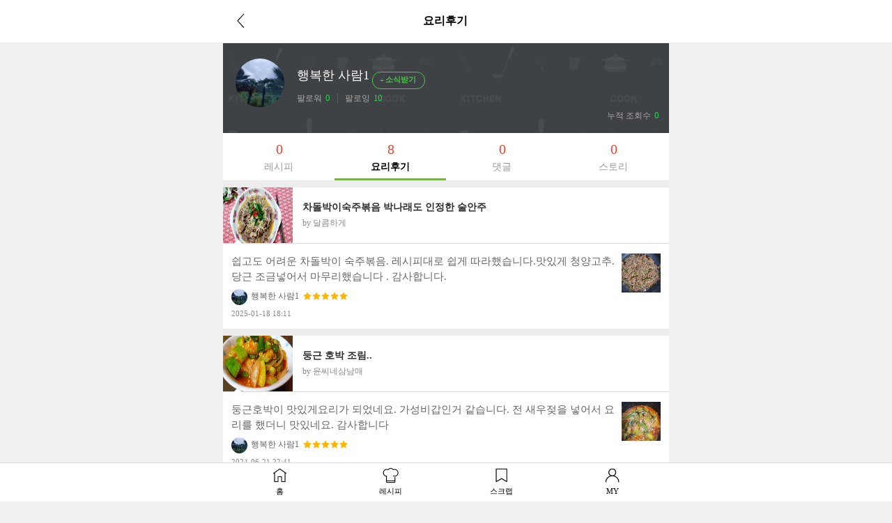

--- FILE ---
content_type: text/html; charset=UTF-8
request_url: https://m.10000recipe.com/profile/ajax.html?q_mode=getMyRCList&modes=review&type=myReview&uid=45073497&mseq=0
body_size: 2425
content:
                <div class="media" onClick="location.href='/recipe/6883714'">
                    <div class="media-left">
                        <img class="media-object" src="https://recipe1.ezmember.co.kr/cache/recipe/2018/02/09/4e73d04fd9574f56810ba8b5daba72de1_f.jpg" data-holder-rendered="true" style="width:100px; height:80px;">
                    </div>
                    <div class="media-body">
                        <h4 class="media-heading jq_elips2">차돌박이숙주볶음 박나래도 인정한 술안주</h4>
                        <div class="info_cate2">by 달콤하게</div>
                    </div>
                    <div class="view2_review">
                        <p class="review_top"><img src="https://recipe1.ezmember.co.kr/img/mobile/rcp_review_t.png"></p>
                        <div class="media">
                            <div class="media-body">
                                쉽고도 어려운 차돌박이 숙주볶음.
레시피대로 쉽게 따라했습니다.맛있게 청양고추.당근 조금넣어서 마무리했습니다 .
감사합니다.<br>
                                <p class="cont_name" style="display: inline-block;"><img src="https://recipe1.ezmember.co.kr/cache/rpf/2019/08/22/83b2988a5d039ee79060f235fc802b9e1.454bfcf6bd330f2321f6423113c778e5">행복한 사람1</p>
                                                                <p class="cont_star" style="display: inline-block; padding-left: 2px; vertical-align:baseline;">
                                    <span class="view2_review_star" style="font-size: 0px;vertical-align: middle;">
                                                                                <img src="https://recipe1.ezmember.co.kr/img/mobile/icon_star2_on.png">
                                                                                <img src="https://recipe1.ezmember.co.kr/img/mobile/icon_star2_on.png">
                                                                                <img src="https://recipe1.ezmember.co.kr/img/mobile/icon_star2_on.png">
                                                                                <img src="https://recipe1.ezmember.co.kr/img/mobile/icon_star2_on.png">
                                                                                <img src="https://recipe1.ezmember.co.kr/img/mobile/icon_star2_on.png">
                                                                            </span>
                                </p>
                                                                <span style="font-size:11px;color:#888;display: block; padding-top: 4px;">2025-01-18 18:11</span>
                            </div>
                                                        <div class="media-right">
                                <img src="https://recipe1.ezmember.co.kr/cache/review/2025/01/18/46b367d9ac83c61304518ac4c7ca2e941.jpg">
                            </div>
                                                    </div>
                    </div>
                </div>
                <div class="media" onClick="location.href='/recipe/6917658'">
                    <div class="media-left">
                        <img class="media-object" src="https://recipe1.ezmember.co.kr/cache/recipe/2019/08/17/8e8ee6861e8c0438db326256813cc22d1_f.jpg" data-holder-rendered="true" style="width:100px; height:80px;">
                    </div>
                    <div class="media-body">
                        <h4 class="media-heading jq_elips2">둥근 호박 조림..</h4>
                        <div class="info_cate2">by 윤씨네삼남매</div>
                    </div>
                    <div class="view2_review">
                        <p class="review_top"><img src="https://recipe1.ezmember.co.kr/img/mobile/rcp_review_t.png"></p>
                        <div class="media">
                            <div class="media-body">
                                둥근호박이 맛있게요리가 되었네요.
가성비갑인거 같습니다.
전 새우젖을 넣어서 요리를 했더니 맛있네요.
감사합니다<br>
                                <p class="cont_name" style="display: inline-block;"><img src="https://recipe1.ezmember.co.kr/cache/rpf/2019/08/22/83b2988a5d039ee79060f235fc802b9e1.454bfcf6bd330f2321f6423113c778e5">행복한 사람1</p>
                                                                <p class="cont_star" style="display: inline-block; padding-left: 2px; vertical-align:baseline;">
                                    <span class="view2_review_star" style="font-size: 0px;vertical-align: middle;">
                                                                                <img src="https://recipe1.ezmember.co.kr/img/mobile/icon_star2_on.png">
                                                                                <img src="https://recipe1.ezmember.co.kr/img/mobile/icon_star2_on.png">
                                                                                <img src="https://recipe1.ezmember.co.kr/img/mobile/icon_star2_on.png">
                                                                                <img src="https://recipe1.ezmember.co.kr/img/mobile/icon_star2_on.png">
                                                                                <img src="https://recipe1.ezmember.co.kr/img/mobile/icon_star2_on.png">
                                                                            </span>
                                </p>
                                                                <span style="font-size:11px;color:#888;display: block; padding-top: 4px;">2024-06-21 22:41</span>
                            </div>
                                                        <div class="media-right">
                                <img src="https://recipe1.ezmember.co.kr/cache/review/2024/06/21/a20c95a672ddd374029f11817c5571921.jpg">
                            </div>
                                                    </div>
                    </div>
                </div>
                <div class="media" onClick="location.href='/recipe/6875568'">
                    <div class="media-left">
                        <img class="media-object" src="https://recipe1.ezmember.co.kr/cache/recipe/2017/08/29/a4c3aeef99d1bb75ebaaa373d5796f0a1_f.jpg" data-holder-rendered="true" style="width:100px; height:80px;">
                    </div>
                    <div class="media-body">
                        <h4 class="media-heading jq_elips2">꽈리고추멸치볶음 밑반찬 만들기</h4>
                        <div class="info_cate2">by 바겨사</div>
                    </div>
                    <div class="view2_review">
                        <p class="review_top"><img src="https://recipe1.ezmember.co.kr/img/mobile/rcp_review_t.png"></p>
                        <div class="media">
                            <div class="media-body">
                                오랫만에 맛있는 꽈리고추볶음이 된거 같아요.
맛있게 잘 먹었습니다.
강하합니다<br>
                                <p class="cont_name" style="display: inline-block;"><img src="https://recipe1.ezmember.co.kr/cache/rpf/2019/08/22/83b2988a5d039ee79060f235fc802b9e1.454bfcf6bd330f2321f6423113c778e5">행복한 사람1</p>
                                                                <p class="cont_star" style="display: inline-block; padding-left: 2px; vertical-align:baseline;">
                                    <span class="view2_review_star" style="font-size: 0px;vertical-align: middle;">
                                                                                <img src="https://recipe1.ezmember.co.kr/img/mobile/icon_star2_on.png">
                                                                                <img src="https://recipe1.ezmember.co.kr/img/mobile/icon_star2_on.png">
                                                                                <img src="https://recipe1.ezmember.co.kr/img/mobile/icon_star2_on.png">
                                                                                <img src="https://recipe1.ezmember.co.kr/img/mobile/icon_star2_on.png">
                                                                                <img src="https://recipe1.ezmember.co.kr/img/mobile/icon_star2_on.png">
                                                                            </span>
                                </p>
                                                                <span style="font-size:11px;color:#888;display: block; padding-top: 4px;">2024-06-20 22:00</span>
                            </div>
                                                        <div class="media-right">
                                <img src="https://recipe1.ezmember.co.kr/cache/review/2024/06/20/6f405ed40ae1e6a850c07497e31ca9c91.jpg">
                            </div>
                                                    </div>
                    </div>
                </div>
                <div class="media" onClick="location.href='/recipe/7027944'">
                    <div class="media-left">
                        <img class="media-object" src="https://recipe1.ezmember.co.kr/cache/recipe/2024/06/10/ee97edbb22120cabfd3ec87b7ad41ee61_f.jpg" data-holder-rendered="true" style="width:100px; height:80px;">
                    </div>
                    <div class="media-body">
                        <h4 class="media-heading jq_elips2">특별하게 넣은것 없는데 맛있는 표고버섯볶음 레시피</h4>
                        <div class="info_cate2">by 김진옥요리가좋다</div>
                    </div>
                    <div class="view2_review">
                        <p class="review_top"><img src="https://recipe1.ezmember.co.kr/img/mobile/rcp_review_t.png"></p>
                        <div class="media">
                            <div class="media-body">
                                진짜로 간단하게 요리했는데 맛있었어요.
감사합니다<br>
                                <p class="cont_name" style="display: inline-block;"><img src="https://recipe1.ezmember.co.kr/cache/rpf/2019/08/22/83b2988a5d039ee79060f235fc802b9e1.454bfcf6bd330f2321f6423113c778e5">행복한 사람1</p>
                                                                <p class="cont_star" style="display: inline-block; padding-left: 2px; vertical-align:baseline;">
                                    <span class="view2_review_star" style="font-size: 0px;vertical-align: middle;">
                                                                                <img src="https://recipe1.ezmember.co.kr/img/mobile/icon_star2_on.png">
                                                                                <img src="https://recipe1.ezmember.co.kr/img/mobile/icon_star2_on.png">
                                                                                <img src="https://recipe1.ezmember.co.kr/img/mobile/icon_star2_on.png">
                                                                                <img src="https://recipe1.ezmember.co.kr/img/mobile/icon_star2_on.png">
                                                                                <img src="https://recipe1.ezmember.co.kr/img/mobile/icon_star2_on.png">
                                                                            </span>
                                </p>
                                                                <span style="font-size:11px;color:#888;display: block; padding-top: 4px;">2024-06-20 21:56</span>
                            </div>
                                                        <div class="media-right">
                                <img src="https://recipe1.ezmember.co.kr/cache/review/2024/06/20/e2792dcd01863ba006edf3b74a30c0c21.jpg">
                            </div>
                                                    </div>
                    </div>
                </div>
                <div class="media" onClick="location.href='/recipe/6872219'">
                    <div class="media-left">
                        <img class="media-object" src="https://recipe1.ezmember.co.kr/cache/recipe/2017/07/04/9bec18c740535425d2b827ccd25857a71_f.jpg" data-holder-rendered="true" style="width:100px; height:80px;">
                    </div>
                    <div class="media-body">
                        <h4 class="media-heading jq_elips2">베이컨감자샐러드 - 감자샐러드 샌드위치</h4>
                        <div class="info_cate2">by 시크제이맘</div>
                    </div>
                    <div class="view2_review">
                        <p class="review_top"><img src="https://recipe1.ezmember.co.kr/img/mobile/rcp_review_t.png"></p>
                        <div class="media">
                            <div class="media-body">
                                전 크래미와 오이양파짱아찌넣고 만들었어요.
견과류넣은건 간식으로 먹어도 좋을것같아요.
맛있게 잘 먹었습니다.
<br>
                                <p class="cont_name" style="display: inline-block;"><img src="https://recipe1.ezmember.co.kr/cache/rpf/2019/08/22/83b2988a5d039ee79060f235fc802b9e1.454bfcf6bd330f2321f6423113c778e5">행복한 사람1</p>
                                                                <p class="cont_star" style="display: inline-block; padding-left: 2px; vertical-align:baseline;">
                                    <span class="view2_review_star" style="font-size: 0px;vertical-align: middle;">
                                                                                <img src="https://recipe1.ezmember.co.kr/img/mobile/icon_star2_on.png">
                                                                                <img src="https://recipe1.ezmember.co.kr/img/mobile/icon_star2_on.png">
                                                                                <img src="https://recipe1.ezmember.co.kr/img/mobile/icon_star2_on.png">
                                                                                <img src="https://recipe1.ezmember.co.kr/img/mobile/icon_star2_on.png">
                                                                            </span>
                                </p>
                                                                <span style="font-size:11px;color:#888;display: block; padding-top: 4px;">2021-08-07 11:24</span>
                            </div>
                                                        <div class="media-right">
                                <img src="https://recipe1.ezmember.co.kr/cache/review/2021/08/07/733bc9729dc998fa2af7ab1bde0329dd1.jpg">
                            </div>
                                                    </div>
                    </div>
                </div>
                <div class="media" onClick="location.href='/recipe/6848493'">
                    <div class="media-left">
                        <img class="media-object" src="https://recipe1.ezmember.co.kr/cache/recipe/2016/05/20/d21cfe728cfa35375f06f93df3c47a061_f.jpg" data-holder-rendered="true" style="width:100px; height:80px;">
                    </div>
                    <div class="media-body">
                        <h4 class="media-heading jq_elips2">부추김치</h4>
                        <div class="info_cate2">by 홍이네</div>
                    </div>
                    <div class="view2_review">
                        <p class="review_top"><img src="https://recipe1.ezmember.co.kr/img/mobile/rcp_review_t.png"></p>
                        <div class="media">
                            <div class="media-body">
                                요새 부추가 선물이 많이들어와서 어떤요리를 할까 고민하다가 부추김치를 담자 하고 실행에 옮겨서 레시피따라 했더니 맛있습니다.
전 여기다 설탕.양파조금추가해서 담았더니 안 익어도 맛있는데요..
전 익은걸 좋아해서 익혀서 먹을겁니다.
아차하면 물러버릴려고 했던 부추를 회생시켜서 반찬도 추가하고 영양가있게 먹게돼서 셰프님 감사합니다.<br>
                                <p class="cont_name" style="display: inline-block;"><img src="https://recipe1.ezmember.co.kr/cache/rpf/2019/08/22/83b2988a5d039ee79060f235fc802b9e1.454bfcf6bd330f2321f6423113c778e5">행복한 사람1</p>
                                                                <p class="cont_star" style="display: inline-block; padding-left: 2px; vertical-align:baseline;">
                                    <span class="view2_review_star" style="font-size: 0px;vertical-align: middle;">
                                                                                <img src="https://recipe1.ezmember.co.kr/img/mobile/icon_star2_on.png">
                                                                                <img src="https://recipe1.ezmember.co.kr/img/mobile/icon_star2_on.png">
                                                                                <img src="https://recipe1.ezmember.co.kr/img/mobile/icon_star2_on.png">
                                                                                <img src="https://recipe1.ezmember.co.kr/img/mobile/icon_star2_on.png">
                                                                                <img src="https://recipe1.ezmember.co.kr/img/mobile/icon_star2_on.png">
                                                                            </span>
                                </p>
                                                                <span style="font-size:11px;color:#888;display: block; padding-top: 4px;">2021-06-05 19:54</span>
                            </div>
                                                        <div class="media-right">
                                <img src="https://recipe1.ezmember.co.kr/cache/review/2021/06/05/42903f292012be9a14e5ffbe50859aa81.jpg">
                            </div>
                                                    </div>
                    </div>
                </div>
                <div class="media" onClick="location.href='/recipe/6917066'">
                    <div class="media-left">
                        <img class="media-object" src="https://recipe1.ezmember.co.kr/cache/recipe/2019/08/06/56a62c2e56b7046ae3296d93aeca01801_f.jpg" data-holder-rendered="true" style="width:100px; height:80px;">
                    </div>
                    <div class="media-body">
                        <h4 class="media-heading jq_elips2">[가지볶음] 맛있게 볶음하기</h4>
                        <div class="info_cate2">by 815요리사랑</div>
                    </div>
                    <div class="view2_review">
                        <p class="review_top"><img src="https://recipe1.ezmember.co.kr/img/mobile/rcp_review_t.png"></p>
                        <div class="media">
                            <div class="media-body">
                                가지요리를 어떻게 해먹지 하다가.
이 쉐프님 요릴 따라 해보았습니다.
전 새송이버섯을 추가해서 볶았더니 새롭고 부트러운 맛입니다. 국간장대신 참치원액 1스푼 넣었어요.
증말 맛있네요.
감사합니다.
잘 먹겠습니다<br>
                                <p class="cont_name" style="display: inline-block;"><img src="https://recipe1.ezmember.co.kr/cache/rpf/2019/08/22/83b2988a5d039ee79060f235fc802b9e1.454bfcf6bd330f2321f6423113c778e5">행복한 사람1</p>
                                                                <p class="cont_star" style="display: inline-block; padding-left: 2px; vertical-align:baseline;">
                                    <span class="view2_review_star" style="font-size: 0px;vertical-align: middle;">
                                                                                <img src="https://recipe1.ezmember.co.kr/img/mobile/icon_star2_on.png">
                                                                                <img src="https://recipe1.ezmember.co.kr/img/mobile/icon_star2_on.png">
                                                                                <img src="https://recipe1.ezmember.co.kr/img/mobile/icon_star2_on.png">
                                                                                <img src="https://recipe1.ezmember.co.kr/img/mobile/icon_star2_on.png">
                                                                                <img src="https://recipe1.ezmember.co.kr/img/mobile/icon_star2_on.png">
                                                                            </span>
                                </p>
                                                                <span style="font-size:11px;color:#888;display: block; padding-top: 4px;">2019-09-01 17:37</span>
                            </div>
                                                        <div class="media-right">
                                <img src="https://recipe1.ezmember.co.kr/cache/review/2019/09/01/f484043c6a3cb802557d4b13216577f81.jpg">
                            </div>
                                                    </div>
                    </div>
                </div>
                <div class="media" onClick="location.href='/recipe/6870851'">
                    <div class="media-left">
                        <img class="media-object" src="https://recipe1.ezmember.co.kr/cache/recipe/2017/06/06/8657acf40c873fb7deb24fa65661cf0d1_f.jpg" data-holder-rendered="true" style="width:100px; height:80px;">
                    </div>
                    <div class="media-body">
                        <h4 class="media-heading jq_elips2">애호박돼지고기찌개 - 새우젓호박찌개</h4>
                        <div class="info_cate2">by 시크제이맘</div>
                    </div>
                    <div class="view2_review">
                        <p class="review_top"><img src="https://recipe1.ezmember.co.kr/img/mobile/rcp_review_t.png"></p>
                        <div class="media">
                            <div class="media-body">
                                맛있게 잘 해먹었네요.
처음엔고추가루를 볶아서인지 육계장맛이 
간은새우젓으로 좀더 했어요.
레시피 감사합니다<br>
                                <p class="cont_name" style="display: inline-block;"><img src="https://recipe1.ezmember.co.kr/cache/rpf/2019/08/22/83b2988a5d039ee79060f235fc802b9e1.454bfcf6bd330f2321f6423113c778e5">행복한 사람1</p>
                                                                <p class="cont_star" style="display: inline-block; padding-left: 2px; vertical-align:baseline;">
                                    <span class="view2_review_star" style="font-size: 0px;vertical-align: middle;">
                                                                                <img src="https://recipe1.ezmember.co.kr/img/mobile/icon_star2_on.png">
                                                                                <img src="https://recipe1.ezmember.co.kr/img/mobile/icon_star2_on.png">
                                                                                <img src="https://recipe1.ezmember.co.kr/img/mobile/icon_star2_on.png">
                                                                                <img src="https://recipe1.ezmember.co.kr/img/mobile/icon_star2_on.png">
                                                                            </span>
                                </p>
                                                                <span style="font-size:11px;color:#888;display: block; padding-top: 4px;">2019-08-21 16:31</span>
                            </div>
                                                        <div class="media-right">
                                <img src="https://recipe1.ezmember.co.kr/cache/review/2019/08/21/85964009714f9e7e8671d2ab9f61f40d1.jpg">
                            </div>
                                                    </div>
                    </div>
                </div>


--- FILE ---
content_type: text/html; charset=UTF-8
request_url: https://gu.bizspring.net/p.php?guuid=fc08fe10bc62b418df7053d93e1b25d5&domain=m.10000recipe.com&callback=bizSpring_callback_37589
body_size: 221
content:
bizSpring_callback_37589("gpsp0KffbQftD4mFE5YABoV41aipdpAuP2UPN94Y")

--- FILE ---
content_type: text/html; charset=utf-8
request_url: https://www.google.com/recaptcha/api2/aframe
body_size: 268
content:
<!DOCTYPE HTML><html><head><meta http-equiv="content-type" content="text/html; charset=UTF-8"></head><body><script nonce="3c8F9T4w5B1Dx7pyGOrNbw">/** Anti-fraud and anti-abuse applications only. See google.com/recaptcha */ try{var clients={'sodar':'https://pagead2.googlesyndication.com/pagead/sodar?'};window.addEventListener("message",function(a){try{if(a.source===window.parent){var b=JSON.parse(a.data);var c=clients[b['id']];if(c){var d=document.createElement('img');d.src=c+b['params']+'&rc='+(localStorage.getItem("rc::a")?sessionStorage.getItem("rc::b"):"");window.document.body.appendChild(d);sessionStorage.setItem("rc::e",parseInt(sessionStorage.getItem("rc::e")||0)+1);localStorage.setItem("rc::h",'1769904066720');}}}catch(b){}});window.parent.postMessage("_grecaptcha_ready", "*");}catch(b){}</script></body></html>

--- FILE ---
content_type: text/css
request_url: https://recipe1.ezmember.co.kr/static/css/mobile_recipe_20260129.css
body_size: 444593
content:


@charset "utf-8";
html {-webkit-text-size-adjust: none;
	-moz-text-size-adjust: none;
	-ms-text-size-adjust: none; }
body {margin:0; background:#f1f1f2; padding:62px 0 0 0;}
.container {max-width:640px; position:relative;}
ul, li  {margin:0; padding:0; list-style:none;}
.font_num {font-family:Myriad Pro;}
* { max-height:100000px; }

/*main*/
.navbar-header {height:61px; padding:6px 12px 0 10px;}
.navbar-header .fa {color:#fff;}
.navbar-header .navbar-brand img {width:85px; }
.navbar-header .form-group {position:relative; padding-top:2px;}
.navbar-header .navbar-form .btn { position:absolute; right:10px; top:7px; z-index:100; padding:0; margin:0; width:24px; height:24px; border:none; background:url(//recipe1.ezmember.co.kr/img/mobile/icon_search6_1.png) left top no-repeat; background-size:24px auto; box-shadow:none; -webkit-box-shadow:none;}
.navbar-header .navbar-form {padding-top:5px; display: table-cell; width: 100000px;}
.navbar-header .glyphicon-menu-left {background:url(//recipe1.ezmember.co.kr/img/mobile/icon_back5.png) 5px 6px no-repeat; background-size:11px; font-size:0px !important; width:24px; height:39px; margin:6px 0 0 5px;}
.main_nav {background:#fff; -webkit-box-shadow: 0 1px 1px rgba(0, 0, 0, 0.08); box-shadow: 0 1px 1px rgba(0, 0, 0, 0.08); margin:0; text-align:center; padding:0 6px; display: table; width: 100%; }
.main_nav.st2 {background:#4e525a;}
.main_nav.st2 li a, .main_nav.st2 li a:hover {color:#fff;}
.main_nav.st3 {margin-bottom:1px;}
.main_nav.st3 img {width:18px; height:18px; vertical-align:middle; margin-right:2px;}
/*.main_nav.six li {width:11%;}
.main_nav.five li {width:15%;}
.main_nav.four li {width:20%;}
.main_nav.three li {width:28%; position:relative;}
.main_nav.two li {width:42%;}*/
.main_nav li {text-align:center; height:40px; display:table-cell; margin:0 2%; font-size:14px; font-weight:bold; }
.main_nav li a {color:#333; padding:8px 5px 5px; display:block;}
.main_nav li a:hover {color:#4d9712;}
.main_nav li.active {border-bottom:4px solid #46ae4f; }
.main_nav li.active a {color:#77b347;}
.main_nav_sub {position:absolute; right:-10%; top:40px; z-index:100; border:1px solid #ddd; width:120%}
.main_nav_sub a {display:block; text-align:center; background:#fff; border-bottom:1px solid #ddd; padding:8px 0; font-weight:normal; color:#666!important;}
.main_nav_sub a:last-child {border-bottom:none;}

.nav_sort {background:#fff; -webkit-box-shadow:0 0 2px rgba(0, 0, 0, 0.3); box-shadow:0 0 2px rgba(0, 0, 0, 0.3); border-radius:3px;}
.nav_sort li {display:table-cell; width:1%; border-right:1px solid #efefef;}
.nav_sort li:last-child {border:none; border-radius:0 3px 3px 0;}
.nav_sort li:first-child {border-radius:3px 0 0 3px;}
.nav_sort li a {color:#999; display:block; text-align:center; padding:5px 0; font-size: 13px;}
.nav_sort li.active {color:#fff; background:#515e72;}
.nav_sort li.active a {color:#fff;}

.main_noti {background:#f5f5f5; -webkit-box-shadow:0 2px 2px rgba(0, 0, 0, 0.08) inset; box-shadow:0 2px 2px rgba(0, 0, 0, 0.08) inset; height:34px; color:#888; padding:7px 0 0 10px;}
.main_noti img {vertical-align:middle; width:37px; height:18px; margin-right:6px;}
.main_cate {padding:19px 5px 10px;  -webkit-box-shadow:0 1px 1px rgba(0, 0, 0, 0.08) inset; box-shadow:0 1px 1px rgba(0, 0, 0, 0.08) inset;}
.main_cate li {font-size:11px; width:25%; margin:0 -1px 0 -2px; height:87px; display:inline-block; text-align:center;}
.main_cate li span {width:52px; height:52px; margin:0 auto 3px; display:block; color:#000000;}
.main_cate li span.cate1_1 {background:url(//recipe1.ezmember.co.kr/img/mobile/main_cate1.png) no-repeat left top; background-size:52px auto;}
.main_cate li span.cate1_52 {background:url(//recipe1.ezmember.co.kr/img/mobile/main_cate1.png) no-repeat left -52px; background-size:52px auto;}
.main_cate li span.cate1_53 {background:url(//recipe1.ezmember.co.kr/img/mobile/main_cate1.png) no-repeat left -104px; background-size:52px auto;}
.main_cate li span.cate1_54 {background:url(//recipe1.ezmember.co.kr/img/mobile/main_cate1.png) no-repeat left -156px; background-size:52px auto;}
.main_cate li span.cate1_55 {background:url(//recipe1.ezmember.co.kr/img/mobile/main_cate1.png) no-repeat left -208px; background-size:52px auto;}
.main_cate li span.cate1_56 {background:url(//recipe1.ezmember.co.kr/img/mobile/main_cate1.png) no-repeat left -260px; background-size:52px auto;}
.main_cate li span.cate1_63 {background:url(//recipe1.ezmember.co.kr/img/mobile/main_cate1.png) no-repeat left -312px; background-size:52px auto;}
.main_cate li span.cate1_64 {background:url(//recipe1.ezmember.co.kr/img/mobile/main_cate1.png) no-repeat left -364px; background-size:52px auto;}
.main_cate li span.cate1_65 {background:url(//recipe1.ezmember.co.kr/img/mobile/main_cate1.png) no-repeat left -416px; background-size:52px auto;}
.main_cate li span.cate1_57 {background:url(//recipe1.ezmember.co.kr/img/mobile/main_cate1.png) no-repeat left -469px; background-size:52px auto;}
.main_cate li span.cate1_58 {background:url(//recipe1.ezmember.co.kr/img/mobile/main_cate1.png) no-repeat left -521px; background-size:52px auto;}
.main_cate li span.cate1_59 {background:url(//recipe1.ezmember.co.kr/img/mobile/main_cate1.png) no-repeat left -573px; background-size:52px auto;}
.main_cate li span.cate1_66 {background:url(//recipe1.ezmember.co.kr/img/mobile/main_cate1.png) no-repeat left -625px; background-size:52px auto;}
.main_cate li span.cate1_60 {background:url(//recipe1.ezmember.co.kr/img/mobile/main_cate1.png) no-repeat left -677px; background-size:52px auto;}
.main_cate li span.cate1_61 {background:url(//recipe1.ezmember.co.kr/img/mobile/main_cate1.png) no-repeat left -729px; background-size:52px auto;}
.main_cate li span.cate1_62 {background:url(//recipe1.ezmember.co.kr/img/mobile/main_cate1.png) no-repeat left -781px; background-size:52px auto;}

.main_cate li span.cate2_12 {background:url(//recipe1.ezmember.co.kr/img/mobile/main_cate2.png) no-repeat left top; background-size:52px auto;}
.main_cate li span.cate2_13 {background:url(//recipe1.ezmember.co.kr/img/mobile/main_cate2.png) no-repeat left -52px; background-size:52px auto;}
.main_cate li span.cate2_14 {background:url(//recipe1.ezmember.co.kr/img/mobile/main_cate2.png) no-repeat left -105px; background-size:52px auto;}
.main_cate li span.cate2_15 {background:url(//recipe1.ezmember.co.kr/img/mobile/main_cate2.png) no-repeat left -157px; background-size:52px auto;}
.main_cate li span.cate2_17 {background:url(//recipe1.ezmember.co.kr/img/mobile/main_cate2.png) no-repeat left -210px; background-size:52px auto;}
.main_cate li span.cate2_18 {background:url(//recipe1.ezmember.co.kr/img/mobile/main_cate2.png) no-repeat left -262px; background-size:52px auto;}
.main_cate li span.cate2_19 {background:url(//recipe1.ezmember.co.kr/img/mobile/main_cate2.png) no-repeat left -315px; background-size:52px auto;}
.main_cate li span.cate2_20 {background:url(//recipe1.ezmember.co.kr/img/mobile/main_cate2.png) no-repeat left -367px; background-size:52px auto;}
.main_cate li span.cate2_21 {background:url(//recipe1.ezmember.co.kr/img/mobile/main_cate2.png) no-repeat left -420px; background-size:52px auto;}
.main_cate li span.cate2_43 {background:url(//recipe1.ezmember.co.kr/img/mobile/main_cate2.png) no-repeat left -472px;; background-size:52px auto;}
.main_cate li span.cate2_44 {background:url(//recipe1.ezmember.co.kr/img/mobile/main_cate2.png) no-repeat left -525px; background-size:52px auto;}
.main_cate li span.cate2_45 {background:url(//recipe1.ezmember.co.kr/img/mobile/main_cate2.png) no-repeat left -577px; background-size:52px auto;}
.main_cate li span.cate2_46 {background:url(//recipe1.ezmember.co.kr/img/mobile/main_cate2.png) no-repeat left -630px; background-size:52px auto;}
.main_cate li span.cate2_22 {background:url(//recipe1.ezmember.co.kr/img/mobile/main_cate2.png) no-repeat left -683px; background-size:52px auto;}

.main_cate li span.cate3_1 {background:url(//recipe1.ezmember.co.kr/img/mobile/main_cate3.png) no-repeat left top; background-size:52px auto;}
.main_cate li span.cate3_6 {background:url(//recipe1.ezmember.co.kr/img/mobile/main_cate3.png) no-repeat left -53px; background-size:52px auto;}
.main_cate li span.cate3_7 {background:url(//recipe1.ezmember.co.kr/img/mobile/main_cate3.png) no-repeat left -106px; background-size:52px auto;}
.main_cate li span.cate3_8 {background:url(//recipe1.ezmember.co.kr/img/mobile/main_cate3.png) no-repeat left -159px; background-size:52px auto;}
.main_cate li span.cate3_9 {background:url(//recipe1.ezmember.co.kr/img/mobile/main_cate3.png) no-repeat left -212px; background-size:52px auto;}
.main_cate li span.cate3_10 {background:url(//recipe1.ezmember.co.kr/img/mobile/main_cate3.png) no-repeat left -265px; background-size:52px auto;}
.main_cate li span.cate3_35 {background:url(//recipe1.ezmember.co.kr/img/mobile/main_cate3.png) no-repeat left -318px; background-size:52px auto;}
.main_cate li span.cate3_67 {background:url(//recipe1.ezmember.co.kr/img/mobile/main_cate3.png) no-repeat left -371px; background-size:52px auto;}
.main_cate li span.cate3_36 {background:url(//recipe1.ezmember.co.kr/img/mobile/main_cate3.png) no-repeat left -424px; background-size:52px auto;}
.main_cate li span.cate3_37 {background:url(//recipe1.ezmember.co.kr/img/mobile/main_cate3.png) no-repeat left -477px; background-size:52px auto;}
.main_cate li span.cate3_38 {background:url(//recipe1.ezmember.co.kr/img/mobile/main_cate3.png) no-repeat left -530px; background-size:52px auto;}
.main_cate li span.cate3_39 {background:url(//recipe1.ezmember.co.kr/img/mobile/main_cate3.png) no-repeat left -583px; background-size:52px auto;}
.main_cate li span.cate3_41 {background:url(//recipe1.ezmember.co.kr/img/mobile/main_cate3.png) no-repeat left -636px; background-size:52px auto;}
.main_cate li span.cate3_42 {background:url(//recipe1.ezmember.co.kr/img/mobile/main_cate3.png) no-repeat left -689px; background-size:52px auto;}
.main_cate li span.cate3_11 {background:url(//recipe1.ezmember.co.kr/img/mobile/main_cate3.png) no-repeat left -742px; background-size:52px auto;}

.main_cate li span.cate4_23 {background:url(//recipe1.ezmember.co.kr/img/mobile/main_cate4.png) no-repeat left top; background-size:52px auto;}
.main_cate li span.cate4_24 {background:url(//recipe1.ezmember.co.kr/img/mobile/main_cate4.png) no-repeat left -53px; background-size:52px auto;}
.main_cate li span.cate4_25 {background:url(//recipe1.ezmember.co.kr/img/mobile/main_cate4.png) no-repeat left -106px; background-size:52px auto;}
.main_cate li span.cate4_26 {background:url(//recipe1.ezmember.co.kr/img/mobile/main_cate4.png) no-repeat left -159px; background-size:52px auto;}
.main_cate li span.cate4_27 {background:url(//recipe1.ezmember.co.kr/img/mobile/main_cate4.png) no-repeat left -212px; background-size:52px auto;}
.main_cate li span.cate4_28 {background:url(//recipe1.ezmember.co.kr/img/mobile/main_cate4.png) no-repeat left -265px; background-size:52px auto;}
.main_cate li span.cate4_31 {background:url(//recipe1.ezmember.co.kr/img/mobile/main_cate4.png) no-repeat left -318px; background-size:52px auto;}
.main_cate li span.cate4_32 {background:url(//recipe1.ezmember.co.kr/img/mobile/main_cate4.png) no-repeat left -370px; background-size:52px auto;}
.main_cate li span.cate4_47 {background:url(//recipe1.ezmember.co.kr/img/mobile/main_cate4.png) no-repeat left -424px; background-size:52px auto;}
.main_cate li span.cate4_48 {background:url(//recipe1.ezmember.co.kr/img/mobile/main_cate4.png) no-repeat left -477px; background-size:52px auto;}
.main_cate li span.cate4_50 {background:url(//recipe1.ezmember.co.kr/img/mobile/main_cate4.png) no-repeat left -529px; background-size:52px auto;}
.main_cate li span.cate4_33 {background:url(//recipe1.ezmember.co.kr/img/mobile/main_cate4.png) no-repeat left -583px; background-size:52px auto;}
.main_cate li span.cate4_34 {background:url(//recipe1.ezmember.co.kr/img/mobile/main_cate4.png) no-repeat left -636px; background-size:52px auto;}
.main_cate li a {display:block;}

.main_cate2 {padding:18px 10px 0 10px; border-bottom:1px solid #eee; background: #fff;}
.main_cate2 a {width:24%; text-align:center; display:inline-block; font-size:11px; color:#000; margin-bottom:15px; letter-spacing:-0.05em; vertical-align:top; padding: 0 2px;}
.main_cate2 a img {width:54px;}
.main_cate2 a span {display:block; margin-top:6px; font-size: 13px; line-height: 1.3; letter-spacing: -0.05em;}
.main_issue {background:url(//recipe1.ezmember.co.kr/img/mobile/tit_issue.png) left top no-repeat; background-size:92px; margin:0 4px 14px; padding:30px 0 0 12px;}
.main_issue a {background:#ebebeb; padding:5px 12px; color:#666; margin:5px 3px; display:inline-block;}

.main_cate3 {margin:1px 0 0 0;}
.main_cate3 a {text-align:center; display:inline-block; font-size:11px; color:#000; margin-bottom:20px; letter-spacing:-0.05em; vertical-align:top;}
.main_cate3_l {text-align:center; background:#fff; padding:0;}
.main_cate3_l a {padding:11px 0 9px 2px; display:block; margin:0; position:relative; background:#ededed;}
.main_cate3_l a:first-child {padding-top:18px;}
.main_cate3_l a.active {background:#fff;}
.main_cate3_r {padding:18px 4px 14px;}
.main_cate3_r a {width:32%!important;}
.main_cate3 a img {width:54px;}
.main_cate3 a span {display:block; margin-top:2px; font-size: 13px;}
.main_cate3 a p {margin:0; position:relative; display:inline-block;}
.main_cate3 .label_premium {position:absolute; right:0; bottom:0;}
.main_cate3 .label_premium img {width:18px !important;}



.home_best {background:#fff; padding:10px 2px 0; text-align:center;}
.home_best.st2 {background:none; margin-top:1px;}
.home_best.st3 {background:none; margin-top:1px;}
.home_best .thumbnail {width:148px; height:172px; padding:0; margin:0 2px 10px 2px; border:1px solid #e5e5e5; display:inline-block; vertical-align:top; position:relative; }
.home_best.st2 .thumbnail {height:174px;}
.home_best.st2 .thumbnail_original {position:absolute; top:5px; right:5px;  z-index:100; border:1px solid #ddd;}
.home_best.st2 .thumbnail_original img {width:38px; height:38px; border-radius:0;}
.home_best.st3 .thumbnail {height:202px;}
.home_best .thumbnail img {width:146px; height:96px;}
.home_best.st3 .thumbnail img {height:146px;}
.home_best .caption {font-size:14px; padding:8px 8px 0; text-align:left;

overflow: hidden;
text-overflow: ellipsis;
display: -webkit-box;
-webkit-line-clamp: 2; /* 라인수 */
-webkit-box-orient: vertical;
word-wrap:break-word;
line-height: 1.3em;
height: 3.1em !important; /* line-height 가 1.2em 이고 3라인을 자르기 때문에 height는 1.2em * 3 = 3.6em */
font-size:16px; font-weight: bold; margin-bottom:12px;}

.home_best .tag_wrap {width:48%; display:inline-block; margin-top:8px;}
.home_best .tag_wrap .thumbnail {width:100%!important;}
.home_best .tag_wrap a.tag {background:#eee; border-radius:15px; color:#555; padding:8px 12px 9px ; font-size:16px; font-weight:bold; margin-bottom:8px; display:inline-block; line-height:1;}

.home_best.st3 .caption {padding:6px 9px 0; text-align:center;}
.home_best .caption_cate {font-size:11px; color:#96b8d3; display:block; margin-top:3px;}
.jq_elips2 {font-weight:bold;}
.home_best .caption_name {font-size:11px; color:#999; display:block; margin-top:3px;}
.home_best.st2 .caption_name {font-size:11px; color:#999; display:block; padding-top:4px;}
.home_best .best_label {position:absolute; top:4px; right:4px; z-index:10;}
.home_best .best_label img {width:36px; height:36px;}
.home_best .vod_label {position:absolute; top:56px; right:4px; z-index:10;}
.home_best .vod_label img {width:26px; height:26px;}
.home_best .vod_label2 {position:absolute; top:50px; left:27px; z-index:10;}
.home_best .vod_label2 img {width:36px!important; height:36px!important;}
.home_best .vod_label3 {position:absolute; top:50px; left:50px; z-index:10;}
.home_best .vod_label3 img {width:46px!important; height:46px!important;}
.home_best .time_label { background:#000; color:#fff; font-size:11px; letter-spacing:-0.05em; padding:1px 0 3px 0; display:block;}
.home_best .time_label img {width:12px!important; height:12px!important; margin-right:3px;}
.home_best .time_label2 {display:inline-block; height:25px; background:url(//recipe1.ezmember.co.kr/img/mobile/shop_bg_clock.png) right top no-repeat; background-size:cover; padding:3px 18px 0 10px; color:#fff; font-size:11px; position:absolute; left:0; top:0;}
.home_best .time_label2 img {margin:0 3px 2px 0; width:12px; height:12px!important;}

.home_best.st4 {margin-top:2px; padding:2px 5px 0;}
.home_best.st4 .thumbnail {border-radius:0; width:48%; height:auto;}
.home_best.st4 .thumbnail img {border-radius:0; width:100%; height:auto;}
.home_best.st4 .caption {height:80px;}
.home_best.st4 .caption_name {color:#777; font-size:11px; line-height:1.3; margin:5px 0 0 -1px;}
.home_best.st4 .caption_name img {width:24px; height:24px; border-radius:50%; margin-right:3px; border:1px solid #ddd; vertical-align:middle;}
.home_best.st4 .caption_name b {color:#000; margin-right:3px;}
.home_best.st4 .caption_name2 {color:#999; font-size:11px; margin-top:4px; display:block;}
.home_best.st4 .thumbnail_original {position:absolute; top:5px; right:3px;  z-index:100; border:1px solid #ddd;}
.home_best.st4 .thumbnail_original img {width:38px; height:38px; border-radius:0;}
.home_best_tit {font-size:16px; color:#000; line-height:22px; padding:20px 8px 8px 8px; margin-bottom:-5px; font-weight:bold; background:#fff;}
.home_best_tit a {color:#999; font-weight:normal; float:right; display:inline-block; padding:4px 6px 0 20px; margin-top:-1px;}
.home_best_tit img {width:25px; margin:2px 3px 0 0; vertical-align:text-bottom;}
.home_best_ex {padding:0 5px 10px;}
.home_best_ex img {max-width:100%;}

.home_best.st5 {margin-top:2px; padding:2px 8px 0;}
.home_best.st5 .thumbnail {border-radius:0; width:48%; height:auto;}
.home_best.st5 .thumbnail img {border-radius:0; width:100%; height:auto;}
.home_best.st5 .caption {height:80px; color:#555; padding:8px 4px 0}
.home_best.st5 .thumbnail {border:none;}
.home_best .best_num {position:absolute; left:4px; top:-4px;}


.home_new {background:#fff; margin-top:2px; padding:2px 2px 15px; overflow:hidden; position:relative;}
.home_new_in {left:5px; top:2px; -webkit-transition-property: -webkit-transform; transition-property: -webkit-transform; -webkit-transform: translate(0px, 0px);}
.home_new_in li {position:relative;}
.home_new .thumbnail {width:125px; height:155px; padding:0; margin:0 2px 10px 2px; border:1px solid #e5e5e5; display:inline-block; vertical-align:top; position:relative;}
.home_new .thumbnail img {width:123px; height:80px;}
.home_new .thumbnail.st2 img {border-bottom:1px solid #e4e4e4;}
.home_new .caption {font-size:12px; padding:8px 9px 0; line-height:16px; text-align:left;}
.home_new .thumbnail.st2 .caption {font-size:12px; padding:8px 9px 0; line-height:16px; text-align:left; background:#fafafa; height:88px;}
.home_new .caption_name {font-size:11px; margin-top:5px; color:#999; display:block; line-height:1.4; vertical-align:middle;}
.home_new .caption_name u {text-decoration:none; vertical-align:middle; display:inline-block; width:74%; width:-webkit-calc(100% - 32px); width:-moz-calc(100% - 32px); width:calc(100% - 32px);}
.home_new .caption_name2 {color:#999; font-size:11px; margin-top:4px; display:block;}
.home_new .info_cate3 {color:#46ae4f; line-height:1; margin:2px 0 5px 0; display:block;}
.home_new .best_label {position:absolute; top:4px; right:4px; z-index:10;}
.home_new .best_label img {width:36px; height:36px;}
.home_new .list_num {background:#000; filter:alpha(opacity=50); opacity:0.5; margin:0; padding:1px 4px; position:absolute; right:6px; top:55px; color:#fff; font-size:11px;}
.home_new.st2 {height:160px;}
.home_new.st2 span {font-size:14px;}
.home_new.st2 .caption_name {margin-top:0; margin-bottom:2px; font-size:11px;}
.home_new.st2 .thumbnail {height:140px;}
.home_new.st3 {}
.home_new.st3 .thumbnail {height:170px;}
.home_new.st3 .thumbnail.st2 {height:170px;}
.home_new.st3 .thumbnail img {border-radius:0;}
.home_new.st3 .caption_name img {width:24px; height:24px; border-radius:50%; margin-right:3px; border:1px solid #ddd; display:inline-block;}
.home_new.st3 .caption_name b {color:#000; margin-right:3px;}

.best_page {text-align:center; padding-bottom:8px; background:#fff;}
.best_page li {display:inline-block; width:10px; height:10px; background:url(//recipe1.ezmember.co.kr/img/mobile/icon_dot2.png) left top no-repeat; background-size:10px;}
.best_page li.active {display:inline-block; background:url(//recipe1.ezmember.co.kr/img/mobile/icon_dot2_on.png) left top no-repeat; background-size:10px;}
.best_page2 {float:right; padding-right:5px;}
.best_page2.st2 {padding-right:5px; float:none; text-align:center; margin-bottom:10px;}
.best_page2 li {display:inline-block; width:11px; height:11px; background:url(//recipe1.ezmember.co.kr/img/mobile/icon_dot6.png) left top no-repeat; background-size:11px;}
.best_page2 li.active {display:inline-block; background:url(//recipe1.ezmember.co.kr/img/mobile/icon_dot6_on.png) left top no-repeat; background-size:11px;}
.best_page.st2 {background:none;}
.best_page3 {padding-bottom:8px; position:absolute; left:15px; bottom:60px;}
.best_page3 li {display:inline-block; width:10px; height:10px; background:url(//recipe1.ezmember.co.kr/img/mobile/icon_dot4.png) left top no-repeat; background-size:10px;}
.best_page3 li.active {display:inline-block; background:url(//recipe1.ezmember.co.kr/img/mobile/icon_dot4_on.png) left top no-repeat; background-size:10px;}

.view2_summary .btn_list {border-top:1px solid #e3e3e3; margin:15px 0 -18px 0; padding:20px 0 10px 0; text-align:center;}
.view2_summary .btn_list a {font-size:12px; color:#444; text-align:center; width:23%; display:inline-block; vertical-align: top; letter-spacing: -0.05em;}
.view2_summary .btn_list a span {margin:0; display:block; padding-top:6px;}
.view2_summary .btn_list a img {width:49px; height:49px; border-radius:50%;}
.view2_key { text-align:center; padding:0 8px;}
.view2_key li {padding:0; display:inline-block; width:48%; position:relative; margin:4px 2px;}
.view2_key li img {width:100%;}
.view2_key li .caption {text-align:left; height:100%; line-height:1.4; color:#fff; position:absolute; left:0; top:0; width:100%;
/* Permalink - use to edit and share this gradient: http://colorzilla.com/gradient-editor/#000000+0,000000+100&0+57,0.9+100 */
background: -moz-linear-gradient(top,  rgba(0,0,0,0) 0%, rgba(0,0,0,0) 57%, rgba(0,0,0,0.9) 100%); /* FF3.6-15 */
background: -webkit-linear-gradient(top,  rgba(0,0,0,0) 0%,rgba(0,0,0,0) 57%,rgba(0,0,0,0.9) 100%); /* Chrome10-25,Safari5.1-6 */
background: linear-gradient(to bottom,  rgba(0,0,0,0) 0%,rgba(0,0,0,0) 57%,rgba(0,0,0,0.9) 100%); /* W3C, IE10+, FF16+, Chrome26+, Opera12+, Safari7+ */
filter: progid:DXImageTransform.Microsoft.gradient( startColorstr='#00000000', endColorstr='#e6000000',GradientType=0 ); /* IE6-9 */
}
.view2_key li .caption p {position:absolute; left:0; bottom:2px; padding:10px; margin:0;}
.view2_key li .caption2 {position:absolute; left:-3px; top:8px; font-size:13px; font-weight:bold; padding:5px 2px 6px; line-height:1; background:rgba(255, 255, 255, 0.6); width:130px; border:1px solid rgba(0, 0, 0, 0.6); -webkit-box-shadow:1px 2px 2px rgba(0, 0, 0, 0.3); box-shadow:1px 2px 2px rgba(0, 0, 0, 0.3); border-radius:0 13px 13px 0; letter-spacing:-0.06em; color:#000; z-index:100;}
.view2_key li .caption2 a {display:block;}
.view2_key2 { text-align:center; padding:0 8px;}
.view2_key2 li {padding:0 0 15px 0; display:block; position:relative; margin:4px 2px 22px; border-bottom:1px solid #eee;}
.view2_key2 li:last-child {margin-bottom:4px; padding-bottom:5px; border:none;}
.view2_key2 li .caption {text-align:left; height:100%; font-size:14px; line-height:1.3; color:#fff; position:absolute; left:0; top:0; width:100%;
/* Permalink - use to edit and share this gradient: http://colorzilla.com/gradient-editor/#000000+0,000000+100&0+57,0.9+100 */
background: -moz-linear-gradient(top,  rgba(0,0,0,0) 0%, rgba(0,0,0,0) 57%, rgba(0,0,0,0.9) 100%); /* FF3.6-15 */
background: -webkit-linear-gradient(top,  rgba(0,0,0,0) 0%,rgba(0,0,0,0) 57%,rgba(0,0,0,0.9) 100%); /* Chrome10-25,Safari5.1-6 */
background: linear-gradient(to bottom,  rgba(0,0,0,0) 0%,rgba(0,0,0,0) 57%,rgba(0,0,0,0.9) 100%); /* W3C, IE10+, FF16+, Chrome26+, Opera12+, Safari7+ */
filter: progid:DXImageTransform.Microsoft.gradient( startColorstr='#00000000', endColorstr='#e6000000',GradientType=0 ); /* IE6-9 */
}
.view2_key2 li a {display:block;}
.view2_key2 li .caption p {position:absolute; left:0; bottom:2px; padding:10px; margin:0;}
.view2_key2 li .list_tit {text-align:left;}
.view2_key2 li .list_tit p.name {font-size:11px; margin:0; color:#777;}
.view2_key2 li .list_tit p.name img {width:25px; height:25px; border-radius:50%; margin-right:6px;}
.view2_key2 li .list_tit p.tit {font-size:14px; padding:4px 2px 0 2px; line-height:1.3; margin-bottom:8px;}


.home_cont {margin:8px 0 0 0; background:#fff; float:left; width:100%;}
.home_cont dt {font-size:16px; color:#000; line-height:22px; padding:12px 8px 6px 8px;}
.home_cont dt a {color:#999; font-weight:normal; float:right; display:inline-block; padding:4px 6px 4px 20px; margin-top:-1px;}
.home_cont dt img {width:25px; margin:0 3px 0 0; vertical-align:text-bottom;}
.home_cont .recipe_list {border-top:0; padding:2px 10px 8px;}
.home_cont .recipe_list .media {border-top:1px solid #f0f0f0; border-bottom:none; padding:8px 18px 8px 0; margin:0;}
.home_cont .recipe_list .media-heading {color:#000; padding-top:5px;}
.recipe_list .media .thumbnail_original {position:absolute; top:4px; right:19px; border:2px solid #fff;}
.recipe_list .media .thumbnail_original img {width:25px; height:25px;}
.home_cont .chef_list {float:left; margin-top:4px; padding-top:0; padding-bottom:20px; width:100%;}
.home_cont .chef_list.st2 {float:left; margin-top:0; padding-top:0; padding-bottom:8px; width:100%;}
.home_cont .chef_list.st2 .list_lump:last-child .list_cont2 {border-bottom:none;}
.home_cont .home_cont_list {float:left; margin-top:4px; padding-bottom:20px; width:100%;}
.home_cont .chef_list.st2 .list_cont2 b {font-size:14px; color:#46ae4f;}
.home_cont .home_best {margin-top:0;}
.home_cont .member_list {border-top:0; padding:10px 0 0 6px; overflow:hidden; position:relative; height:140px;}
.home_cont .member_list_in { left:10px; top:10px; -webkit-transition-property: -webkit-transform; transition-property: -webkit-transform; -webkit-transform: translate(0px, 0px);}
.home_cont .member_list li {width:90px; padding:1px 4px 0;}
.home_cont .member_list li img {width:80px; height:80px; -webkit-box-shadow:0 0 4px rgba(0, 0, 0, 0.3); box-shadow:0 0 4px rgba(0, 0, 0, 0.3);}
.home_cont .member_list2 {border-top:0; padding:8px 12px 0; position:relative;}
.home_cont .member_list2_in { left:10px; top:10px; -webkit-transition-property: -webkit-transform; transition-property: -webkit-transform; -webkit-transform: translate(0px, 0px);}
.home_cont .member_list2 li {width:74px; padding:4px;}
.home_cont .member_list2 li img {width:60px; height:60px; border-radius:50%; -webkit-box-shadow:0 0 4px rgba(0, 0, 0, 0.3); box-shadow:0 0 4px rgba(0, 0, 0, 0.3);}
.home_cont .member_list2 .info_name {text-align:center; padding-top:5px; margin-bottom:8px;}
.home_cont.st2 dt img {width:27px; margin:0 2px 0 0; vertical-align:middle;}
.home_cont.st2 .home_new  {height:166px; text-align:center;}
.home_cont.st2 ul li {display:inline-block;}
.home_cont.st2 .thumbnail {width:92px; height:144px; border-radius:0; margin:0 3px;}
.home_cont.st2 .thumbnail img {width:92px; height:92px; border-radius:0 ;}
.home_cont.st2 .caption {text-align:center; padding-top:6px;}
.home_cont.st3 {}
.home_cont.st3 .home_new  {text-align:center; height:inherit;  padding:2px 5px 8px 0;}
.home_cont.st3 li	 {width:46%; max-width:250px; display:inline-block; padding:0; margin:0 2px 10px; position:relative;}
.home_cont.st3 .thumbnail {width:100%; height:170px; border-radius:0; margin:0 4px;}
.home_cont.st3.st3_1 li	 {width:146px;}
.home_cont.st3.st3_1 .thumbnail {width:146px;}
.home_cont.st3 .event_thumb {height:86px; margin:0;}
.home_cont.st3 .caption {color:#000;}
.home_cont.st3 .caption_name {color:#777; font-size:11px; line-height:1.3; margin:5px 0 0 -1px;}
.home_cont.st3 .caption_name img {width:24px; height:24px; border-radius:50%; margin-right:3px; border:1px solid #ddd; vertical-align:text-bottom; float:left;}
.home_cont.st3 .caption_name b {color:#000; margin-right:3px;}
.home_cont .thumbnail_original {position:absolute; top:5px; right:7px;  z-index:100; border:1px solid #ddd;}
.home_cont .thumbnail_original img {width:38px; height:38px;}
.home_cont.st3 .thumbnail_original {position:absolute; top:5px; right:3px;  z-index:100; border:1px solid #ddd;}
.home_cont.st3 .thumbnail_original img {width:38px; height:38px;}

.home_cont .my_nav2 {margin:-12px -8px -6px -8px; border-top:2px solid #d2d2d2;}
.home_cont .my_nav2 li {display:table-cell; width:1%; text-align:center; position:relative; font-size:13px; border-right:1px solid #d2d2d2;}
.home_cont .my_nav2 li:last-child {border-right:0;}
.home_cont .my_nav2 li a {padding:9px 0; color:#999; display:inline-block; width:100%; background:#efefef;}
.home_cont .my_nav2 li.active a {color:#46ae4f; font-weight:bold; background:#fff;}
.home_cont .member_list2 .member_list {height:auto; overflow:auto; margin-top:0;}


.home_news {padding:0 12px;}
.home_news li {margin:2px 0;}
.home_news li b {color:#6693b5; padding-right:3px;}
.home_news_comment {margin-top:16px; padding-bottom:26px;}
.home_news_comment .form-control {background:#f5f5f5; border:1px solid #e7e7e7; border-radius:0; box-shadow:none; -webkit-box-shadow:none; height:130px;}
.home_news_comment .btn {width:100%; background:#fff; border:2px solid #dbdbdb; border-radius:0; margin-top:8px;}
.home_news_comment .btn.active {background:#6693b5; border:none; box-shadow:none; -webkit-box-shadow:none; color:#fff;}

.home_brand {background:url(//recipe1.ezmember.co.kr/img/mobile/bg_brand.png) center top no-repeat; background-size:cover; text-align:center; clear:both; padding-top:22px; height:150px; display:block;}
.home_brand_tit {background:url(//recipe1.ezmember.co.kr/img/mobile/bg_brand2.png) center top no-repeat; background-size:auto 45px; color:#fff; font-size:24px; font-weight:bold; padding-top:5px; margin:0 auto; text-shadow: 0 1px 0 #000; display:inline-block;}
.home_brand a { display:block; margin-top:6px;}
.home_brand_cont {font-size:12px; color:#fff; padding-top:3px; text-shadow: 0 1px 0 #000;}
.h_banner {position:relative; max-width:640px; margin:8px auto 0;}
.h_banner.st2 {margin:0 auto; height:180px;}
.h_banner .btn_pic {position:absolute; top:6px; left:10px;}
.h_banner .btn_pic img {width:20px;}
.h_banner img {max-width:100%;}
.banner_page {position:absolute; top:6px; right:10px;}
.banner_page li {display:inline-block; width:12px; height:12px; background:url(//recipe1.ezmember.co.kr/img/mobile/icon_dot4.png) left top no-repeat; background-size:12px;}
.banner_page li.active {display:inline-block; background:url(//recipe1.ezmember.co.kr/img/mobile/icon_dot4_on.png) left top no-repeat; background-size:12px;}

.brand_logo {height:38px; background:#fff; padding:4px 12px 0; font-weight:bold; font-size:15px; position:relative; width:100%; float:left; -webkit-box-shadow:inset 1px 1px 2px rgba(0, 0, 0, 0.3); box-shadow:inset 1px 1px 2px rgba(0, 0, 0, 0.3);}
.brand_logo_img { width:60px; height:60px; background:#fff; -webkit-box-shadow:1px 1px 2px rgba(0, 0, 0, 0.4); box-shadow:1px 1px 2px rgba(0, 0, 0, 0.4); position:absolute; left:8px; bottom:-2px;}
.brand_logo_img img {width:60px; height:60px;}
.brand_logo_l {float:left; font-size:11px; color:#000; padding:5px 0 0 68px;}
.brand_logo_l b {padding:0 6px 0 2px; font-family:Myriad Pro;}
.brand_logo_r {float:right; display:inline-block;}
.brand_cont {margin:8px 8px 0; background:#fff; border:1px solid #e3e3e3;}
.brand_cont dt {border-bottom:1px solid #eee; font-size:12px; padding:7px 10px 0 15px; height:34px;}
.brand_cont dt a {float:right; font-size:11px; color:#888;}
.brand_cont dd {text-align:center; padding:3px 11px 11px 11px;}
.brand_cont dd .h_banner img {border:1px solid #eee;}
.brand_cont dd.st2 {padding:1px 5px 0 5px;}
.brand_cont dd.st3 {padding:1px 5px 0 5px;}
.brand_cont dd.st2 .home_best {margin:0 0 0 0!important;}
.brand_cont dd.st3 .home_best {margin:0 0 0 0!important;}
.brand_cont dd.st2 .home_best .thumbnail {width:140px; height:170px; margin:0 0 10px 1px;}
.brand_cont dd.st2 .home_best .thumbnail img {width:138px; height:96px;}
.brand_cont dd.st3 .home_best .thumbnail img {width:92px; height:92px;}
.brand_cont dd.st2 .home_best .thumbnail .best_label img {width:36px; height:36px;}
.brand_cont dd.st3 .home_best .thumbnail .best_label img {width:36px; height:36px;}
.brand_cont dd.st3 .home_best .thumbnail {width:92px; height:160px; margin:0 0 10px 1px;}
.brand_cont dd.st2 .home_best .caption {font-size:13px;}
.brand_cont dd.st3 .home_best .caption {font-size:11px; text-align:center; padding-top:4px; line-height:1.4;}
.brand_cont dd.st2 .home_best .thumbnail .thumbnail_original {position:absolute; top:5px; right:5px;  z-index:100; border:1px solid #ddd;}
.brand_cont dd.st2 .home_best .thumbnail .thumbnail_original img {width:38px; height:38px; border-radius:0;}

.brand2_top {}
.brand2_top img, .brand2_cont1 img, .brand2_cont2 img {max-width:100%;}
.brand2_cont1 {background: #fff;text-align: center;padding:30px 0; border-bottom:1px solid #ddd;}
.brand2_cont2 {background: #efefef;text-align: center;padding:30px 0;}
.apply_cont .cont_add {margin:20px 0 0 0;}
.apply_cont .cont_add_tt b {font-size: 16px;color: #fff;padding-right: 5px}
.apply_cont .cont_add_tt span {font-size: 11.8px;color: #fff;margin-bottom: 8px;display: inline-block;}
.apply_cont .cont_add_in {background: #fff;border: 1px solid #ccc;padding: 10px 0 10px 12px;}
.apply_cont .cont_add_in .radio-inline {display: inline-block;width: 46%;margin: 6px 0;font-size: 12px;}
.chef_apply .apply_cont .cont_add .btn {display: inline-block;width: 25%;vertical-align:top ;height: 34px;margin:0 0 0 2px; padding:1px 0; font-size:12px;}
.brand2_cont1 .member_list {margin:15px auto 0; padding:0;}
.brand2_cont1 .member_list .info_pic2 {display:inline-block; margin:12px 0 0 0; width:24%; vertical-align:top;}
.brand2_cont1 .member_list .info_pic2 img {width:66px; height:66px; border-radius:50%; -webkit-box-shadow:0 0 4px rgba(0, 0, 0, 0.2); box-shadow:0 0 4px rgba(0, 0, 0, 0.2);}
.brand2_cont1 .member_list .info_name {font-size:14px; padding-top:4px; line-height: 1.3}

.best_tit {font-size:17px; color:#000; background:#fff; padding:12px 8px 4px 12px; letter-spacing:-0.03em;}
.best_tit.st2 {margin-top:8px; padding-bottom:0;}
.best_tit.st3 { border-bottom:1px solid #e2e2e2;  padding-bottom: 8px;}
.best_tit span {color:#ccc; font-size:11px; font-style:italic; padding-left:4px;}
.best_tit span.best_tit_sub {padding:0; display:block; font-style:normal; color:#aaa;}
.best_tit a {color:#e5e5e5; font-weight:normal; float:right; display:inline-block; padding:4px 6px 4px 20px; margin-top:-4px;}
.best_tit .more2 {display:block;float:right;color: #68a83c!important;line-height:1;border: 1px solid #68a83c;border-radius: 2px;padding: 4px 6px!important;font-size: 11px!important;letter-spacing: -0.04em;margin-top: 6px;}
.best_tit b img {width:26px; margin-right:4px;}
.best_tit em {font-style:normal; color:#46ae4f; margin-left:4px; font-family: Helvetica;}
.best_tit_rmn {float:right;}
.best_tit_rmn a {display:inline-block; float:left; margin:0; padding:0;}
.best_tit_rmn a img {height:25px; vertical-align:top;}
.best_tit_rmn_b {font-size:11px; border:1px solid #e2e2e2; color:#aaa!important; height:25px; padding:6px 10px 0!important; line-height:1; margin-left:5px!important;}
.best_tit_rmn .btn-xs {background:#fff; border:1px solid #e5e5e5; border-radius:0; color:#888; font-size:11px; height:25px; padding:0 8px; float:left;}
.best_tit small {color:#46ae4f; margin-left: 5px;}
.best_tit_rmn .more {font-size:12px; color: #aaa; line-height: 1; display: block; padding: 7px 8px;} 

.home_issue { margin-top:2px;}
.home_issue .pull-right {font-size:11px; color:#999; margin:0; padding:0; letter-spacing:0.4em;}
.home_issue .pull-right span{color:#46ae4f; font-weight:bold; font-style:normal;}
.issue_list {background:#fff; padding-bottom:18px;}
.issue_list li {position:relative; display:inline-block; margin:0 2px;}
.issue_list_in {position:absolute; left:0; top:0; width:100%; height:100%;
/* Permalink - use to edit and share this gradient: http://colorzilla.com/gradient-editor/#000000+0,000000+100&amp;0+50,0.87+100 */
background: -moz-linear-gradient(top,  rgba(0,0,0,0) 0%, rgba(0,0,0,0) 50%, rgba(0,0,0,0.87) 100%); /* FF3.6-15 */
background: -webkit-linear-gradient(top,  rgba(0,0,0,0) 0%,rgba(0,0,0,0) 50%,rgba(0,0,0,0.87) 100%); /* Chrome10-25,Safari5.1-6 */
background: linear-gradient(to bottom,  rgba(0,0,0,0) 0%,rgba(0,0,0,0) 50%,rgba(0,0,0,0.87) 100%); /* W3C, IE10+, FF16+, Chrome26+, Opera12+, Safari7+ */
filter: progid:DXImageTransform.Microsoft.gradient( startColorstr='#00000000', endColorstr='#de000000',GradientType=0 ); /* IE6-9 */
}

.home_issue2 {margin:5px auto 0; text-align:center; padding:0 4px; max-width:640px;}
.home_issue2 .thumbnail {display:inline-block; width:49%; border:1px solid #ddd; padding:0; margin:3px 1px; vertical-align:top; position:relative;}
.home_issue2 .thumbnail img {width:100%;}
.home_issue2 .thumbnail.case1 {background:#fff;}
.home_issue2 .thumbnail.case1 .caption {text-align:left; padding-top:6px; line-height:1.4;}
.home_issue2 .thumbnail.case1 .case1_box {position:absolute; left:0; right:0;}
.home_issue2 .thumbnail.case2 {}
.home_issue2 .thumbnail.case2 .caption {text-align:left; height:100%; line-height:1.4; color:#fff; padding-top:68%; position:absolute; left:0; top:0; width:100%;
/* Permalink - use to edit and share this gradient: http://colorzilla.com/gradient-editor/#000000+0,000000+100&0+57,0.9+100 */
background: -moz-linear-gradient(top,  rgba(0,0,0,0) 0%, rgba(0,0,0,0) 57%, rgba(0,0,0,0.9) 100%); /* FF3.6-15 */
background: -webkit-linear-gradient(top,  rgba(0,0,0,0) 0%,rgba(0,0,0,0) 57%,rgba(0,0,0,0.9) 100%); /* Chrome10-25,Safari5.1-6 */
background: linear-gradient(to bottom,  rgba(0,0,0,0) 0%,rgba(0,0,0,0) 57%,rgba(0,0,0,0.9) 100%); /* W3C, IE10+, FF16+, Chrome26+, Opera12+, Safari7+ */
filter: progid:DXImageTransform.Microsoft.gradient( startColorstr='#00000000', endColorstr='#e6000000',GradientType=0 ); /* IE6-9 */
}
.home_issue2 .thumbnail.case3 {}
.home_issue2 .thumbnail.case3 .caption { height:100%; line-height:1.4; color:#fff; position:absolute; left:0; top:0; padding-top:16%; width:100%; font-size:18px;}
.home_issue2 .thumbnail.case3 .caption.color1 {background:#5134cb; opacity: 0.85; filter: alpha(opacity=85);}
.home_issue2 .thumbnail.case3 .caption.color2 {background:#ba3539; opacity: 0.85; filter: alpha(opacity=85);}
.home_issue2 .thumbnail.case3 .caption.color3 {background:#727272; opacity: 0.85; filter: alpha(opacity=85);}
.home_issue2 .thumbnail.case3 .caption.color4 {background:#0da0b2; opacity: 0.85; filter: alpha(opacity=85);}
.home_issue2 .thumbnail.case3 .caption.color5 {background:#327e21; opacity: 0.85; filter: alpha(opacity=85);}
.home_issue2 .thumbnail.case3 .caption .jq_elips2 {display:block;}
.home_issue2 .thumbnail.case3 .caption .caption_btn {display: block;border:2px solid #fff;padding:4px 0;font-size:11px;border-radius:15px; margin: 0 0 0 -49px; width:100px; position:absolute; left:50%; bottom: 20px;}

.home_issue3 {padding:5px 3px; text-align:center;}
.home_issue3 a.thumbnail {width:49%; font-size:11px; color:#fff; position:relative; display:inline-block; margin:0 0 -2px 0 ; padding:0; border:0;}
.home_issue3 a.thumbnail img {width:100%;}
.home_issue3 a.thumbnail .caption {position:absolute; left:0; top:0; width:100%; height:100%; color:#fff;
/* Permalink - use to edit and share this gradient: http://colorzilla.com/gradient-editor/#000000+2,000000+100&0+40,0.6+100 */
background: -moz-linear-gradient(top,  rgba(0,0,0,0) 2%, rgba(0,0,0,0) 40%, rgba(0,0,0,0.6) 100%); /* FF3.6-15 */
background: -webkit-linear-gradient(top,  rgba(0,0,0,0) 2%,rgba(0,0,0,0) 40%,rgba(0,0,0,0.6) 100%); /* Chrome10-25,Safari5.1-6 */
background: linear-gradient(to bottom,  rgba(0,0,0,0) 2%,rgba(0,0,0,0) 40%,rgba(0,0,0,0.6) 100%); /* W3C, IE10+, FF16+, Chrome26+, Opera12+, Safari7+ */
filter: progid:DXImageTransform.Microsoft.gradient( startColorstr='#00000000', endColorstr='#99000000',GradientType=0 ); /* IE6-9 */
}
.home_issue3 a.thumbnail .caption p {margin:0; position:absolute; left:10px; bottom:12px; line-height:1.5; text-align:left;}
.home_issue3 a.thumbnail .caption p b {font-size:14px; display:block; letter-spacing:-0.05em;}
.navbar-header.home {text-align:center; padding:10px 0 0 0;}
.navbar-header.home a img {width:140px;}

.home_issue4 {padding:4px 2px 1px 2px; float:left;}
.home_issue4 .list {width:50%; display:block; position:relative; float:left; padding:0 1px 2px 1px;}
.home_issue4 .list .vod_label {position:absolute; right: 10px; bottom:10px; z-index:100;}
.home_issue4 .list .vod_label img {width:35px; height:35px;}
.home_issue4 .list .list_in {position:relative;}
.home_issue4 .list .list_in img {width:100%;}
.home_issue4 .list .list_in .caption_bg {height:100%; position:absolute; left:0; top:0; width:100%; margin:0;
/* Permalink - use to edit and share this gradient: http://colorzilla.com/gradient-editor/#000000+0,000000+100&0+57,0.9+100 */
background: -moz-linear-gradient(top,  rgba(0,0,0,0) 0%, rgba(0,0,0,0) 60%, rgba(0,0,0,0.7) 100%); /* FF3.6-15 */
background: -webkit-linear-gradient(top,  rgba(0,0,0,0) 0%,rgba(0,0,0,0) 60%,rgba(0,0,0,0.7) 100%); /* Chrome10-25,Safari5.1-6 */
background: linear-gradient(to bottom,  rgba(0,0,0,0) 0%,rgba(0,0,0,0) 60%,rgba(0,0,0,0.7) 100%); /* W3C, IE10+, FF16+, Chrome26+, Opera12+, Safari7+ */
filter: progid:DXImageTransform.Microsoft.gradient( startColorstr='#00000000', endColorstr='#e6000000',GradientType=0 ); /* IE6-9 */
}
.home_issue4 .list .list_in .caption {position:absolute; left:10px; bottom:12px; z-index:1000;}
.home_issue4 .list .list_in .caption p {margin:0; color:#fff; line-height:1.4;}
.home_issue4 .list .list_in .caption p.caption_a {font-size:11px; letter-spacing:-0.03em;}
.home_issue4 .list .list_in .caption p.caption_b {font-size:15px; letter-spacing:-0.05em; font-weight:bold;}
.home_issue5 {background:#fff; padding:15px 6px; clear:both; margin:0 3px -1px 3px;}
.home_issue5 a {color:#3d8901; font-weight:bold; line-height:1; margin:0 5px; letter-spacing:-0.04em;}
.home_issue6 {background:#fff; margin:10px 0; clear:both; display:inline-block; width:100%; padding:10px 12px 25px;}
.home_issue6 dt {font-size:14px; padding:0 0 10px 3px;}
.home_issue6 dd a {width:1%; display:table-cell; padding:0 4px;}
.home_issue6 dd a img {width:100%; border:1px solid #e2e2e2;}

.list_vod_btn {text-align:center; margin:36px 0 0 0;}
.list_vod_btn img {width:45px;}
.list_vod_tit {margin:6px 0 0 12px; color:#fff; line-height:1.4;}
.list_vod_tit b {font-size:14px; display:block;}
.list_vod_tit span {font-size:11px;}
.issue_cate {background:#fff; margin:8px 0 0 0;}
.issue_cate .table {margin:0;}
.issue_cate .table td {border:none; line-height:1; font-size:11px; padding:0;}
.issue_cate .table td a {display:block; padding:7px 6px;}
.issue_cate img {width:26px; margin-right:4px; display:table-cell; vertical-align:middle;}
.issue_cate .table td a div {vertical-align:top; display:table-cell; overflow:hidden;}
.issue_cate td:nth-child(1), .issue_cate td:nth-child(2), .issue_cate td:nth-child(3) {border-bottom:2px solid #e2e2e2;}
.issue_cate td:nth-child(1), .issue_cate td:nth-child(2) {border-right:2px solid #e2e2e2;}

.issue_top { text-align:center; background:#fff;}
.issue_top img {max-width:100%;}
.issue_top .issue_top_info { line-height:1; position:relative; padding:45px 0 22px 0;}
.issue_top .issue_top_info0 {position:absolute; left:0; top:-35px; z-index:100; width:100%;}
.issue_top .issue_top_info0 img {width:75px; -webkit-box-shadow: 0 0 4px rgba(0, 0, 0, 0.3); box-shadow: 0 0 4px rgba(0, 0, 0, 0.3); border-radius:50%;}
.issue_top .issue_top_info1 {font-size:15px; display:block; padding-top:8px;}
.issue_top .issue_top_info2 {color:#000000; font-size:11px; display:block; padding-top:8px;}
.issue_top .issue_top_info2 img {height:16px; margin-top:-1px;}
.issue_top .issue_top_info3 {color:#999; font-size:11px; display:block; padding-top:2px;}


/*sub*/
.navbar .back_btn {color:#fff; font-size:24px; padding:13px 4px 10px 5px;  display:inline-block; vertical-align:top; float:left;}
.navbar-header {vertical-align:middle;}
.navbar-header .glyphicon {color:#fff; font-size:24px; padding:11px 4px 8px 0;  display:inline-block; vertical-align:middle;}
.navbar-header .title {color:#000; text-align:center; font-size:16px; line-height:20px; display:inline-block; width:87%; width:-webkit-calc(100% - 50px); width:-moz-calc(100% - 50px); width:calc(100% - 50px); vertical-align:middle; padding:3px 14px 0 0;  word-break:break-all;  font-weight:bold;}
.navbar-header .title .form-control {padding: 6px 12px 8px; font-size: 14px; font-weight: normal;}
.navbar-header .title img {margin:0 4px; vertical-align:text-bottom;}
.navbar-header .title em {font-size:10px; font-style:normal; vertical-align:text-bottom;}
.navbar-header .title2 {color:#fff; font-size:18px; font-weight:bold; line-height:20px; display:inline-block; vertical-align:middle; padding-top:1px;}
.navbar-header .title3 {width:90%; width:-webkit-calc(100% - 30px); width:-moz-calc(100% - 30px); width:calc(100% - 30px); padding-top:7px; float:right; position:relative;}
.navbar-header .title3 .form-control {border-radius:0; line-height:1; border:1px solid #6aa53a;}
.navbar-header .title3_btn {display:block; position:absolute; right:44px; top:13px;}
.navbar-header .title3_btn img {width:20px; margin:0 2px;}
.navbar-header .title4 {text-align:center; display:block; width:80%;  color:#666; font-size:18px; padding-top:11px; font-weight:bold; margin:0 auto; line-height:1;}
.navbar-header .tmn_btn {position:absolute; right:8px; top:14px; padding:7px 10px 8px 10px; font-size:12px; color: #fff;}
.navbar-header .tmn_btn2 {position:absolute; right:8px; top:12px; width:32px; height:32px; border:none; background:url(//recipe1.ezmember.co.kr/img/mobile/icon_confirm.png) center no-repeat; background-size:21px auto; padding:0; margin:0;}
.navbar-header .tmn_btn3 { position:absolute; right:8px; top:7px; }
.navbar-header .tmn_btn3.st2 { position:absolute; right:8px; top:5px; }
.navbar-header .tmn_btn3 .dropdown-menu {min-width:70px; margin:0 5px 0 0;}
.navbar-header .tmn_btn3 .dropdown-menu li {font-size:13px; border-bottom:1px solid #ebebeb;}
.navbar-header .tmn_btn3 .dropdown-menu li:last-child {border-bottom:none;}
.navbar-header .tmn_folder {display:inline-block; background:url(//recipe1.ezmember.co.kr/img/mobile/icon_folder.png) center no-repeat; background-size:25px; width:45px; height:45px;}
.navbar-header .tmn_share {display:inline-block; background:url(//recipe1.ezmember.co.kr/img/mobile/icon_share2.png) center no-repeat; background-size:25px;  width:35px; height:45px;  vertical-align:top;}
.navbar-header .tmn_close {background:url(//recipe1.ezmember.co.kr/img/mobile/btn_close.png) left top no-repeat; background-size:20px auto; display:block; width:30px; height:30px; position:absolute; right:12px; top:20px;}
.navbar-header .tmn_search {background:url(//recipe1.ezmember.co.kr/img/mobile/icon_search6_1.png) left top no-repeat; background-size:26px auto; display:block; width:26px; height:30px; position:absolute; right:12px; top:15px;}
.navbar-header .tmn_search2 {background:#87c654; text-align:center; display:block; width:36px; height:34px; position:absolute; right:0px; top:7px; z-index:100; padding-top:4px; border:1px solid #6ba43d;}
.navbar-header .tmn_search2 img {width:20px; vertical-align:middle;}
.navbar-header .tmn_filter  {background:url(//recipe1.ezmember.co.kr/img/mobile/icon_filter.png) left top no-repeat; background-size:20px auto; display:block; width:30px; height:30px; position:absolute; right:12px; top:20px;}
.navbar-header .tmn_more {display:inline-block; background:url(//recipe1.ezmember.co.kr/img/mobile/icon_more2.png) center no-repeat; background-size:25px; width:35px; height:45px;  vertical-align:top;}
.navbar-header .tmn_list {display:inline-block; background:url(//recipe1.ezmember.co.kr/img/mobile/icon_list.png) center no-repeat; background-size:33px; width:40px; height:45px;}

.navbar-header .tmn_cart {background:url(//recipe1.ezmember.co.kr/img/mobile/icon_cart.png) center no-repeat; background-size:auto 27px; display:inline-block; width:40px; height:40px;}
.navbar-header .tmn_cart2 {background:url(//recipe1.ezmember.co.kr/img/mobile/icon_cart2.png) center no-repeat; background-size:auto 28px; display:inline-block; width:40px; height:40px; vertical-align:text-top; margin:1px 0 0 4px;}
.navbar-header .tmn_like {background:url(//recipe1.ezmember.co.kr/img/mobile/icon_like2.png) center no-repeat; background-size:auto 27px; display:inline-block; width:40px; height:40px;}


.navbar-new {background:#fff; color:#666; height:62px; -webkit-box-shadow: 0 1px 2px rgba(0, 0, 0, 0.2); box-shadow: 0 1px 2px rgba(0, 0, 0, 0.2);}
.navbar-new .navbar-header {height:62px; padding:5px 10px; position:relative;}
.navbar-header .tmn_back {background:url(//recipe1.ezmember.co.kr/img/mobile/icon_back2.png) center no-repeat; background-size:22px auto; display:inline-block; width:50px; height:50px; position:absolute; left:3px; top:0;}
.navbar-header .tmn_share2 {background:url(//recipe1.ezmember.co.kr/img/mobile/icon_share6.png) center no-repeat; background-size:22px auto; display:inline-block; width:40px; height:40px;}
.navbar-header .tmn_more2 {background:url(//recipe1.ezmember.co.kr/img/mobile/icon_more4.png) center no-repeat; background-size:22px auto; display:inline-block; width:40px; height:40px;}
.navbar-header .tmn_scrap {background:url(//recipe1.ezmember.co.kr/img/mobile/icon_scrap2.png) center no-repeat; background-size:22px auto; display:inline-block; width:40px; height:40px;}
.navbar-header .tmn_confirm {color:#479ffc; font-size:14px; font-weight:bold; width:50px; height:40px; display:inline-block; padding-top:12px; line-height:1; text-align:center;}
.navbar-new .navbar-header.st2 {padding:6px 8px; margin: 0;}
.navbar-new .navbar-header.st2 a {display: inline-block; padding:13px 10px; margin: 0 2px; position: relative;}
.navbar-new .navbar-header.st2 a img {width:24px;}
.navbar-new .navbar-header.st2 span {display:block; position: absolute; right:5px; top:4px; color: #fff; background: #ff5e5e; border-radius: 12px; line-height: 1; padding:2px 4px 3px; font-size: 11px; min-width: 18px; text-align: center;}

.view_pic {width:100%; position:relative; line-height:0px; padding-bottom:25px; background:#fff;}
.view_pic span img {width:100%;}
.view_pic.st2 {padding-top:10px;}
.view_pic.st2 .swipe-wrap div {border:1px solid #ddd; padding:20px 20px 34px; margin:0 0 8px 0; display:block;}
.view_pic .best_page {position:absolute; bottom:15px; width:100%; background:none;}
.view_cate {padding:0 12px 7px 0; color:#fff; position:absolute; right:0; bottom:25px; text-align:right; line-height:20px; vertical-align:bottom;}
.view_cate.st2 {position:absolute; right:0; bottom:66px;}
.view_cate a {display:block; text-shadow:0 0 2px #000; font-weight:bold;}
.view_cate a, .view_cate a:hover, .view_cate a:visited, .view_cate a:active {color:#fff;}
.view_cate_num {background:#000; border-radius:15px;  opacity: 0.6; filter: alpha(opacity=60); margin-top:7px; display:inline-block; padding:0 6px 2px 10px; margin-right:-4px;}
.view_cate_num span.hit {font-size:11px; font-family: Myriad Pro; color:#fff; background:url(//recipe1.ezmember.co.kr/img/mobile/icon_view.png) left -3px no-repeat; background-size:19px auto; padding:0 6px 0 21px;}
.view_cate_num span.share {font-size:11px; font-family: Myriad Pro; color:#fff; background:url(//recipe1.ezmember.co.kr/img/mobile/icon_share.png) left -3px no-repeat; background-size:19px auto; padding:0 10px 0 21px;}
.view_cate_num span.like {font-size:11px; font-family: Myriad Pro; color:#fff; background:url(//recipe1.ezmember.co.kr/img/mobile/icon_heart.png) left -3px no-repeat; background-size:19px auto; padding:0 0 0 21px;}
.user_info {position:absolute; bottom:-15px; width:100%;}
.user_info.st2 {position:absolute; bottom:-12px;}
.user_info_pic {float:left; padding:0 0 0 12px;}
.user_info_pic img {width:70px; height:70px; border-radius:100%; border:3px solid #fff; -webkit-box-shadow: 0 0 4px rgba(0, 0, 0, 0.30); box-shadow: 0 0 4px rgba(0, 0, 0, 0.30);}
.user_info_name {float:left; color:#de4830; font-weight:bold; font-size:14px; padding:48px 0 0 2px;}
.user_info_name.st2 {color:#000000; padding:42px 0 0 4px;}
.user_info_lv {float:right; padding:40px 10px 0 0;}
.user_info_lv img {width:45px; height:17px;}
.view_summary {padding:25px 16px 28px 16px; font-size:15px; color:#000; line-height:24px !important; background:url(//recipe1.ezmember.co.kr/img/mobile/bg_view_wave.png) repeat-x bottom; background-size:13px;}
.view_summary.st2 {font-size:13px; color:#666; background:#fff;}
.view_summary.st3 {background:#fff; padding:18px 8px;}
.view_summary.st2 h3 {font-weight:bold; margin:0 0 14px 0; line-height:1.3; color:#000;}
.view_pdt_detail {padding:0 12px 15px; margin:0; background:#fff; border-bottom:1px solid #ddd;}
.view_pdt_detail dt {font-size:15px; border-bottom:1px solid #666; border-top:2px solid #000; margin:0; padding:12px 0; text-align:center; line-height:1; font-weight:bold; color:#000;}
.view_pdt_detail dd {padding:15px 0 0 0; text-align:center;}
.view_pdt_detail dd img {max-width:100%;}
.view_pdt_recipe {}
.view_pdt_recipe .view_step .copyshot_btm {margin:0 -12px;}

.view_ready {background:#eee; padding:15px 10px;}
.ready_info {background:#fff; border-radius:10px; font-size:12px; padding:16px 12px;}
.ready_info1 {background:url(//recipe1.ezmember.co.kr/image/ez_mobile/2014_ezday/cook_ico_info1.gif) no-repeat left 2px; background-size:20px; display:inline-block; padding:0 8px 6px 22px;}
.ready_info2 {background:url(//recipe1.ezmember.co.kr/image/ez_mobile/2014_ezday/cook_ico_info3.gif) no-repeat left 2px; background-size:20px; display:inline-block; padding:0 8px 6px 22px;}
.ready_info3 {background:url(//recipe1.ezmember.co.kr/image/ez_mobile/2014_ezday/cook_ico_info2.gif) no-repeat left 2px; background-size:20px; display:inline-block; padding:0 0 0 22px;}
.ready_ingre {padding:13px 0 5px 0;}
.ready_ingre_tit {padding-bottom:2px; width:100px; text-align:center; border:1px solid #46ae4f; font-size:13px; font-weight:bold; color:#46ae4f; border-radius:20px; display:block;}
.ready_ingre dl {padding:13px 14px 6px 20px; font-size:12px;}
.ready_ingre dt {font-weight:bold;}
.view_step {padding:0 12px; background:#fff}
.view_step_tit {padding-bottom:2px; width:100px; text-align:center; border:1px solid #46ae4f; font-size:13px; font-weight:bold; color:#46ae4f; border-radius:20px; background:#fff; display:block;}
.view_step_bg {height:18px; display:block;}
.view_step_cont {padding:0 0 12px 28px; font-size:15px; margin-top:12px;}
.view_step_cont.step1 {background:url(//recipe1.ezmember.co.kr/image/ez_mobile/2014_ezday/cook_ico_num1.png) no-repeat left 1px; background-size:25px;}
.view_step_cont.step2 {background:url(//recipe1.ezmember.co.kr/image/ez_mobile/2014_ezday/cook_ico_num2.png) no-repeat left 1px; background-size:25px;}
.view_step_cont.step3 {background:url(//recipe1.ezmember.co.kr/image/ez_mobile/2014_ezday/cook_ico_num3.png) no-repeat left 1px; background-size:25px;}
.view_step_cont.step4 {background:url(//recipe1.ezmember.co.kr/image/ez_mobile/2014_ezday/cook_ico_num4.png) no-repeat left 1px; background-size:25px;}
.view_step_cont.step5 {background:url(//recipe1.ezmember.co.kr/image/ez_mobile/2014_ezday/cook_ico_num5.png) no-repeat left 1px; background-size:25px;}
.view_step_cont.step6 {background:url(//recipe1.ezmember.co.kr/image/ez_mobile/2014_ezday/cook_ico_num6.png) no-repeat left 1px; background-size:25px;}
.view_step_cont.step7 {background:url(//recipe1.ezmember.co.kr/image/ez_mobile/2014_ezday/cook_ico_num7.png) no-repeat left 1px; background-size:25px;}
.view_step_cont.step8 {background:url(//recipe1.ezmember.co.kr/image/ez_mobile/2014_ezday/cook_ico_num8.png) no-repeat left 1px; background-size:25px;}
.view_step_cont.step9 {background:url(//recipe1.ezmember.co.kr/image/ez_mobile/2014_ezday/cook_ico_num9.png) no-repeat left 1px; background-size:25px;}
.view_step_cont.step10 {background:url(//recipe1.ezmember.co.kr/image/ez_mobile/2014_ezday/cook_ico_num10.png) no-repeat left 1px; background-size:25px;}
.view_step_cont.step11 {background:url(//recipe1.ezmember.co.kr/image/ez_mobile/2014_ezday/cook_ico_num11.png) no-repeat left 1px; background-size:25px;}
.view_step_cont.step12 {background:url(//recipe1.ezmember.co.kr/image/ez_mobile/2014_ezday/cook_ico_num12.png) no-repeat left 1px; background-size:25px;}
.view_step_cont.step13 {background:url(//recipe1.ezmember.co.kr/image/ez_mobile/2014_ezday/cook_ico_num13.png) no-repeat left 1px; background-size:25px;}
.view_step_cont.step14 {background:url(//recipe1.ezmember.co.kr/image/ez_mobile/2014_ezday/cook_ico_num14.png) no-repeat left 1px; background-size:25px;}
.view_step_cont.step15 {background:url(//recipe1.ezmember.co.kr/image/ez_mobile/2014_ezday/cook_ico_num15.png) no-repeat left 1px; background-size:25px;}
.view_step_cont.step16 {background:url(//recipe1.ezmember.co.kr/image/ez_mobile/2014_ezday/cook_ico_num16.png) no-repeat left 1px; background-size:25px;}
.view_step_cont.step17 {background:url(//recipe1.ezmember.co.kr/image/ez_mobile/2014_ezday/cook_ico_num17.png) no-repeat left 1px; background-size:25px;}
.view_step_cont.step18 {background:url(//recipe1.ezmember.co.kr/image/ez_mobile/2014_ezday/cook_ico_num18.png) no-repeat left 1px; background-size:25px;}
.view_step_cont.step19 {background:url(//recipe1.ezmember.co.kr/image/ez_mobile/2014_ezday/cook_ico_num19.png) no-repeat left 1px; background-size:25px;}
.view_step_cont.step20 {background:url(//recipe1.ezmember.co.kr/image/ez_mobile/2014_ezday/cook_ico_num20.png) no-repeat left 1px; background-size:25px;}
.view_step_cont.step21 {background:url(//recipe1.ezmember.co.kr/image/ez_mobile/2014_ezday/cook_ico_num21.png) no-repeat left 1px; background-size:25px;}
.view_step_cont.step22 {background:url(//recipe1.ezmember.co.kr/image/ez_mobile/2014_ezday/cook_ico_num22.png) no-repeat left 1px; background-size:25px;}
.view_step_cont.step23 {background:url(//recipe1.ezmember.co.kr/image/ez_mobile/2014_ezday/cook_ico_num23.png) no-repeat left 1px; background-size:25px;}
.view_step_cont.step24 {background:url(//recipe1.ezmember.co.kr/image/ez_mobile/2014_ezday/cook_ico_num24.png) no-repeat left 1px; background-size:25px;}
.view_step_cont.step25 {background:url(//recipe1.ezmember.co.kr/image/ez_mobile/2014_ezday/cook_ico_num25.png) no-repeat left 1px; background-size:25px;}
.view_step_cont img {margin-top:14px; width:100%; border-radius:5px;}
.view_step_tip {color:#000000; position:relative; padding:40px 8px 24px 26px; margin-top:10px; line-height:20px !important;}
.view_step_tip img {width:107px; position:absolute; left:-12px; top:0;}

.view2_step_cont {padding:0 16px 10px 40px; font-size:14px; margin:12px 0 12px 0; line-height:1.5; color:#000;}
.view2_step_cont.st2 {margin-bottom:25px;}
.view2_step_cont.step1 {background:url(//recipe1.ezmember.co.kr/image/ez_mobile/2014_ezday/cook_ico_num1.png) no-repeat 16px 1px; background-size:20px;}
.view2_step_cont.step2 {background:url(//recipe1.ezmember.co.kr/image/ez_mobile/2014_ezday/cook_ico_num2.png) no-repeat 16px 1px; background-size:20px;}
.view2_step_cont.step3 {background:url(//recipe1.ezmember.co.kr/image/ez_mobile/2014_ezday/cook_ico_num3.png) no-repeat 16px 1px; background-size:20px;}
.view2_step_cont.step4 {background:url(//recipe1.ezmember.co.kr/image/ez_mobile/2014_ezday/cook_ico_num4.png) no-repeat 16px 1px; background-size:20px;}
.view2_step_cont.step5 {background:url(//recipe1.ezmember.co.kr/image/ez_mobile/2014_ezday/cook_ico_num5.png) no-repeat 16px 1px; background-size:20px;}
.view2_step_cont.step6 {background:url(//recipe1.ezmember.co.kr/image/ez_mobile/2014_ezday/cook_ico_num6.png) no-repeat 16px 1px; background-size:20px;}
.view2_step_cont.step7 {background:url(//recipe1.ezmember.co.kr/image/ez_mobile/2014_ezday/cook_ico_num7.png) no-repeat 16px 1px; background-size:20px;}
.view2_step_cont.step8 {background:url(//recipe1.ezmember.co.kr/image/ez_mobile/2014_ezday/cook_ico_num8.png) no-repeat 16px 1px; background-size:20px;}
.view2_step_cont.step9 {background:url(//recipe1.ezmember.co.kr/image/ez_mobile/2014_ezday/cook_ico_num9.png) no-repeat 16px 1px; background-size:20px;}
.view2_step_cont.step10 {background:url(//recipe1.ezmember.co.kr/image/ez_mobile/2014_ezday/cook_ico_num10.png) no-repeat 16px 1px; background-size:20px;}
.view2_step_cont.step11 {background:url(//recipe1.ezmember.co.kr/image/ez_mobile/2014_ezday/cook_ico_num11.png) no-repeat 16px 1px; background-size:20px;}
.view2_step_cont.step12 {background:url(//recipe1.ezmember.co.kr/image/ez_mobile/2014_ezday/cook_ico_num12.png) no-repeat 16px 1px; background-size:20px;}
.view2_step_cont.step13 {background:url(//recipe1.ezmember.co.kr/image/ez_mobile/2014_ezday/cook_ico_num13.png) no-repeat 16px 1px; background-size:20px;}
.view2_step_cont.step14 {background:url(//recipe1.ezmember.co.kr/image/ez_mobile/2014_ezday/cook_ico_num14.png) no-repeat 16px 1px; background-size:20px;}
.view2_step_cont.step15 {background:url(//recipe1.ezmember.co.kr/image/ez_mobile/2014_ezday/cook_ico_num15.png) no-repeat 16px 1px; background-size:20px;}
.view2_step_cont.step16 {background:url(//recipe1.ezmember.co.kr/image/ez_mobile/2014_ezday/cook_ico_num16.png) no-repeat 16px 1px; background-size:20px;}
.view2_step_cont.step17 {background:url(//recipe1.ezmember.co.kr/image/ez_mobile/2014_ezday/cook_ico_num17.png) no-repeat 16px 1px; background-size:20px;}
.view2_step_cont.step18 {background:url(//recipe1.ezmember.co.kr/image/ez_mobile/2014_ezday/cook_ico_num18.png) no-repeat 16px 1px; background-size:20px;}
.view2_step_cont.step19 {background:url(//recipe1.ezmember.co.kr/image/ez_mobile/2014_ezday/cook_ico_num19.png) no-repeat 16px 1px; background-size:20px;}
.view2_step_cont.step20 {background:url(//recipe1.ezmember.co.kr/image/ez_mobile/2014_ezday/cook_ico_num20.png) no-repeat 16px 1px; background-size:20px;}
.view2_step_cont.step21 {background:url(//recipe1.ezmember.co.kr/image/ez_mobile/2014_ezday/cook_ico_num21.png) no-repeat 16px 1px; background-size:20px;}
.view2_step_cont.step22 {background:url(//recipe1.ezmember.co.kr/image/ez_mobile/2014_ezday/cook_ico_num22.png) no-repeat 16px 1px; background-size:20px;}
.view2_step_cont.step23 {background:url(//recipe1.ezmember.co.kr/image/ez_mobile/2014_ezday/cook_ico_num23.png) no-repeat 16px 1px; background-size:20px;}
.view2_step_cont.step24 {background:url(//recipe1.ezmember.co.kr/image/ez_mobile/2014_ezday/cook_ico_num24.png) no-repeat 16px 1px; background-size:20px;}
.view2_step_cont.step25 {background:url(//recipe1.ezmember.co.kr/image/ez_mobile/2014_ezday/cook_ico_num25.png) no-repeat 16px 1px; background-size:20px;}
.view2_step_img {margin:0 0 0 -24px; position:relative;}
.view2_step_img img {margin-top:12px; width:100%; }
.view2_step_guide {display:block; position:absolute; left:50%; top:50%; margin:-77px 0 0 -117px;}
.view2_step_guide img {width:235px; height:155px; margin:0;}
.view2_step_cont .media-right img {width:120px; height:auto;}

.view2_pic {margin:0 auto; padding-bottom:65px; position:relative; text-align:center; background:#fff;}
.view2_pic_img {max-width:640px; width:100%; height:auto; -webkit-box-shadow: 0 1px 2px rgba(0, 0, 0, 0.2); box-shadow: 0 1px 2px rgba(0, 0, 0, 0.2); max-width:640px;}
.user_info2 {position:absolute; bottom:0; left:0; text-align:center; width:100%; height:103px;}
.user_info2_pic {width:75px; height:75px; border-radius:50%; padding:5px; display:block; margin:0 auto 5px; background:url(//recipe1.ezmember.co.kr/img/mobile/pic_bg.png) left top no-repeat;}
.user_info2_pic img {width:65px; height:65px; border-radius:50%;}
.user_info2_name {color:#666; font-size:14px; display:inline-block; line-height:1; font-weight:bold; position:relative; margin-top:4px;}
.user_info2_name .btn {border:1px solid #46ae4f; font-size:11px; color:#46ae4f; width:60px; padding:4px 0; margin-left:3px; font-weight:bold; position:absolute; right:-67px; top:-6px;}
.user_info2_name .btn.st2 {border:1px solid #bbb; color:#bbb;}
.view2_summary {background:#fff; padding:16px 12px 25px; margin-bottom:8px;}
.view2_summary h3 {text-align:center; color:#000000;  margin:0; padding:0 14px; line-height:1.2;}
.view2_summary_in {position:relative; margin-top:12px; padding:8px 18px 6px 16px; color:#888888; font-size:15px; font-style:italic; line-height: 1.6;}
.view2_summary_in_m1 {position:absolute; left:0; top:0; display:block;}
.view2_summary_in_m2 {position:absolute; right:0; bottom:0; display:block;}
.view2_summary_in span img {width:17px;}
.view2_summary_info {padding:18px 22px 0; text-align:center;}
.view2_summary_info span {display:inline-block; width:32%; padding-top:28px; color:#aaa; font-size:13px;}
.view2_summary_info1 {background:url(//recipe1.ezmember.co.kr/img/mobile/icon_man2.png) center top no-repeat; background-size:26px;}
.view2_summary_info2 {background:url(//recipe1.ezmember.co.kr/img/mobile/icon_time3.png) center top no-repeat; background-size:26px;}
.view2_summary_info3 {background:url(//recipe1.ezmember.co.kr/img/mobile/icon_star3.png) center top no-repeat; background-size:26px;}
.view2_summary_btn {border-top:1px solid #e3e3e3; margin:15px 0 -18px 0; padding:20px 0 10px 0;}
.view2_summary_btn li {width:1%; display:table-cell; text-align:center;}
.view2_summary_btn li a {display:block; width:52px; height:52px; margin:0 auto}
.view2_summary_btn li.btn_like a {background:url(//recipe1.ezmember.co.kr/img/mobile/btn_view_like.png) center top no-repeat; background-size:contain;}
.view2_summary_btn li.btn_scrap a {background:url(//recipe1.ezmember.co.kr/img/mobile/btn_view_scrap.png) center top no-repeat; background-size:contain;}
.view2_summary_btn li.btn_talk a {background:url(//recipe1.ezmember.co.kr/img/mobile/btn_view_talk.png) center top no-repeat; background-size:contain;}
.view2_summary_btn li.btn_re a {background:url(//recipe1.ezmember.co.kr/img/mobile/btn_view_re.png) center top no-repeat; background-size:contain;}
.view2_summary_btn li.btn_like a:active {background:url(//recipe1.ezmember.co.kr/img/mobile/btn_view_like_on.png) center top no-repeat; background-size:contain;}
.view2_summary_btn li.btn_scrap a:active {background:url(//recipe1.ezmember.co.kr/img/mobile/btn_view_scrap_on.png) center top no-repeat; background-size:contain;}
.view2_summary_btn li.btn_talk a:active {background:url(//recipe1.ezmember.co.kr/img/mobile/btn_view_talk_on.png) center top no-repeat; background-size:contain;}
.view2_summary_btn li.btn_re a:active {background:url(//recipe1.ezmember.co.kr/img/mobile/btn_view_re_on.png) center top no-repeat; background-size:contain;}
.view2_summary_btn li.btn_like_on a {background:url(//recipe1.ezmember.co.kr/img/mobile/btn_view_like_on.png) center top no-repeat; background-size:contain;}
.view2_summary_btn li.btn_scrap_on a {background:url(//recipe1.ezmember.co.kr/img/mobile/btn_view_scrap_on.png) center top no-repeat; background-size:contain;}
.view2_summary_btn li.btn_talk_on a {background:url(//recipe1.ezmember.co.kr/img/mobile/btn_view_talk_on.png) center top no-repeat; background-size:contain;}
.view2_summary_btn li.btn_re_on a {background:url(//recipe1.ezmember.co.kr/img/mobile/btn_view_re_on.png) center top no-repeat; background-size:contain;}
.view2_summary_btn li p {font-size:14px; color:#000; margin-top:5px;}
.view2_summary_btn li p b {padding-left:4px; font-family:Myriad Pro; font-weight:400;}

.view2_box {background:#fff; padding-bottom:4px; margin-bottom:8px;}
.view2_banner {margin-bottom:8px;}
.ready_ingre2 {padding:0 14px 18px; margin:6px 0 0 0;}
.ready_ingre2 dt {padding-bottom:4px; color:#000000;}
.ready_ingre2 dd {color:#ababab; font-style:italic; line-height:1.6; font-size:14px;}
.ready_ingre3 {padding:0 15px 10px; margin:6px 0 0 0; vertical-align:top;}
.ready_ingre3_tt {padding-bottom:1px; color:#000000; display:block; font-size:14px;}
.ready_ingre3 ul {padding:0 0 20px 0; width:100%; display:inline-block; vertical-align:top;}
.ready_ingre3 li {border-bottom:1px solid #ececec; padding:5px 4px; margin:0 6px; font-size:14px;}
.ready_ingre3 li a {margin:-1px 0 0 0; vertical-align:top; display:inline-block;}
.ready_ingre3 li a img {width:18px; height:18px;}
.ready_ingre3 li .ingre_unit {float:right; color:#999;}
.view2_box .iframe_wrap {margin:0 16px 5px;}
.view2_step_end {background:url(//recipe1.ezmember.co.kr/img/mobile/view_pic_bg4.png) center no-repeat; background-size:296px; height:211px; padding-top:5px; text-align:center; margin:20px 12px 4px;}
.view2_step_end img {width:286px; height:196px;}
.view2_tip {background:url(//recipe1.ezmember.co.kr/img/mobile/icon_tip.png) left 15px no-repeat; font-size:14px; background-size:33px; margin:15px 16px 20px; padding:32px 8px 0 38px; line-height:1.5; border-top:1px solid #ececec;}
.view2_box .modal-body .btn_list {padding:6px 0 15px 0;}
.view2_pdt {padding:10px 15px; text-align:center;}
.view2_pdt .thumbnail {width:94px; height:143px; padding:0; margin:0; line-height:1.4; display:inline-block; vertical-align:top; border:0;}
.view2_pdt .thumbnail img {width:92px; height:92px; border:1px solid #e8e8e8;}
.view2_pdt .thumbnail .caption {text-align:center; padding:8px 0 0 0;}
.view2_pdt.st2 .thumbnail {width:170px; height:inherit; padding:0; margin:0; line-height:1.4; display:inline-block; vertical-align:top; border:0;}
.view2_pdt.st2 .thumbnail img {width:170px; height:170px; border:1px solid #e8e8e8;}
.view2_pdt.st3 {padding-bottom:30px;}
.view2_pdt.st3 .thumbnail {width:140px; height:200px; padding:0; margin:0 1px; line-height:1.4; display:inline-block; vertical-align:top; border:0; position:relative;}
.view2_pdt.st3 .thumbnail img {width:140px; height:140px; border:1px solid #e8e8e8;}
.view2_pdt.st3 .thumbnail .caption {padding:8px 0 2px 0; line-height:1.4; border:1px solid #ebebeb; border-top:0; text-align:left;}
.view2_pdt.st3 .thumbnail .caption p {color:#000000;}
.view2_pdt.st3 .thumbnail .caption_tit {padding:0 6px; height:22px;}
.view2_pdt.st3 .thumbnail p.caption_price  {color:#ff321b; font-size:14px; padding:0 6px; margin-bottom:6px;}
.view2_pdt.st3 .thumbnail .caption_price b {color:#000; font-family:'Poppins', 'NanumBarunGothic'; margin-left:6px;}
.view2_pdt.st3 .thumbnail .caption_price span {color:#666; font-size:12px; width:auto;}
.view2_pdt.st3 .thumbnail .caption_name { padding:0; margin:0; text-align:right; position:absolute; left:1px; top:122px; width:138px;}
.view2_pdt.st3 .thumbnail .caption_name_a {color:#fff; font-size:10px; display:inline-block; padding:1px 5px; width:auto; margin:0; background:#ff6600;}
.view2_pdt.st3 .thumbnail .caption_name_b {color:#fff; font-size:10px; display:inline-block; padding:1px 5px; width:auto; margin:0; background:#6794b6;}
.view2_pdt.st4 .thumbnail {width:140px; height:200px; padding:0; margin:0 1px; line-height:1.4; display:inline-block; vertical-align:top; border:0; position:relative;}
.view2_pdt.st4 .thumbnail img {width:140px; height:140px; border:1px solid #e8e8e8;}
.view2_pdt.st4 .thumbnail .caption {padding:0 0 2px 0; line-height:1.4;  text-align:left;}
.view2_pdt.st4 .btn {font-size:12px; color:#fff; background:#77b347;  border-radius:4px; padding:7px 30px 8px; font-weight:bold; display:block; margin:12px auto 0; border:none;}

.view2_box .nav-tabs3 {margin:8px; padding-top:15px;}
.view2_box_noti {padding:0 12px 15px;}
.view2_box_noti .tit {font-size:16px; font-weight:bold; margin:18px 0 6px;}
.view2_box_noti p {margin:0;}
.view2_box_noti dt {margin:5px 0;}
.view2_box_noti dd {margin-bottom:14px;}
.view2_box_noti dl {margin-bottom:10px;}



.view2_review {padding:0 12px 0;}
.view2_box .view2_review {padding-top:2px; padding-bottom:10px;}
.view2_review .media {margin:15px 0 16px; font-size:12px;}
.view2_review.st2 .media {border-bottom:1px dashed #ddd; padding-bottom:10px;}
.view2_review .media-left {padding-right:8px;}
.view2_review .media-left img {width:38px; height:38px; border-radius:50%;}
.view2_review .media-heading {font-size:12px; line-height:1; position:relative;}
.view2_review .view2_review_pic {display: inline-block; margin-right:3px; vertical-align: middle;}
.view2_review .view2_review_pic img {width: 28px; height:28px; border-radius:50%;}
.reply_list_icon {position:absolute; left:-26px; top:-1px;}
.reply_list_icon img {width:18px;}
.view2_review .media-heading b {margin-right:7px; vertical-align:middle; font-size: 14px; color: #000;}
.view2_review .media-heading b.chef {color:#5d8db2;}
.view2_review_star img {width:12px; margin:-1px 1px 0 0;}
.view2_review_hit {float:right; color:#000000; font-size:12px;}
.view2_review_hit img {width:16px; margin:-5px 0 0 3px;}
.view2_review_date {display:block; color:#999; font-size:12px; margin-top:4px;}
.view2_review_date2 {display:inline-block; color:#999; font-size:12px; margin-left: 4px; vertical-align: middle;}
.view2_review .media-body .media {margin:6px 0 0 0;}
.view2_review .media-body {line-height:1.5; font-size:15px; color: #666;}
.view2_review .media-body .media-right.st2 {margin-top:-20px;}
.view2_review .media-body .media-right img {width:56px; height:56px; margin:4px 0 0 0;}
.view2_review .info_more { text-align:right; margin-top:-20px; position:relative;}
.view2_review .info_more img {width:20px;}
.view2_review .info_more .dropdown-menu {}
.view2_review .info_more2 { float:right; position:relative; margin-top:-1px;}
.view2_review .info_more2 .dropdown-menu {width:70px; min-width:70px; margin:-4px -5px 0 0; }
.view2_review .info_more2 .dropdown-menu li {font-size:13px; border-bottom:1px solid #ebebeb;}
.view2_review .info_more2 .dropdown-menu li:last-child {border-bottom:none;}
.view2_review .info_more2 .tmn_more {display:inline-block; background:url(//recipe1.ezmember.co.kr/img/mobile/icon_more3.png) center top no-repeat; background-size:17px; margin:-2px -4px 0 0; width:20px; height:20px;}
.view2_review_more {display:block; border-top:1px solid #efefef; text-align:center; margin:0 -16px -16px -16px; color: #999; padding:13px 0 15px 0; font-size: 14px;}
.view2_review_more:hover, .view2_review_more:focus, .view2_review_more:link {color: #999;}
.view2_review_more.st2 {border: none;}
.view2_review_more.st2 b {color:#77b347; margin: 0 2px 0 5px;}
.view2_review_more.st2 span {margin: 0 4px}
.view2_review_more span {margin-left:5px;}
.view2_review_w {display:block; background:url(//recipe1.ezmember.co.kr/img/mobile/bg_review.png) left top no-repeat; background-size:233px 65px; height:65px; padding:16px 0 0 28px; line-height:1.4; color:#999; margin:-4px 0 4px -2px;}
.view2_review_rere {padding:0 0 2px 0;}
.view2_tag {padding:0px 10px 12px;}
.view2_tag a {display:inline-block; padding:5px 15px; margin:5px 4px 5px 0; background:#eee; border-radius:22px; color: #666;}
.review_w_star {color:#999; font-size:14px; text-align:center; padding:25px 0 12px 0; border-bottom:1px solid #ebebeb;}
.review_w_star p {padding-top:6px;}
.review_w_star p img {width:42px; margin:0 3px;}
.review_w_star2 {color:#999; font-size:12px; text-align:center; padding:4px 0 12px 0;}
.review_w_star2 p {padding-top:6px;}
.review_w_star2 p img {width:42px; margin:0 2px;}
.review_w_option {padding:10px 22px 5px;}
.review_w_option .media-left img {width:65px; height:65px;}
.review_w_option .media-body {font-size:12px;}
.review_w_option .media-body .form-control {box-shadow:none; resize: none; padding:3px; padding:8px;}
.view2_review_cont {padding-bottom:3px;}
.view2_review_img img {width:60px; height:60px; border-radius:5px; max-width: inherit!important;}

.view2_review  .btn_w {margin:0 auto 6px; display:block;}
.view2_review  .btn_w span {padding-right:4px;}


.rcp_list {margin-top:10px;}
.rcp_list li {background:#fff; margin-bottom:10px;}
.rcp_list.st2 {margin-top:0;}
.rcp_list.st2 li {background:#fff; margin-bottom:0; border-bottom:10px solid #ededed;}
.rcp_list.st3 {margin-top:0;}
@media(min-width: 767px)
{
.rcp_list.st3 .h_recipe_list_li { margin: 0 0 10px; border: none; border-radius:0;}
}
.rcp_list .list_tit {padding:14px 12px;}
.rcp_list .list_tit.st2 {padding:14px 12px 10px;}
.rcp_list .list_tit p { margin:0;}
.rcp_list .list_tit p.name {font-size:11px; margin:0; color:#777;}
.rcp_list .list_tit p.name img {width:25px; height:25px; border-radius:50%; margin-right:6px;}
.rcp_list .list_tit p.tit {font-size:15px; padding:0 2px 2px 0; line-height:1.3; font-weight:bold; overflow: hidden; text-overflow: ellipsis; display: -webkit-box; -webkit-line-clamp: 1; /* 라인수 */ -webkit-box-orient: vertical; word-wrap:break-word;}
.rcp_list .list_tit p.tit2 {font-size:15px; padding:0 2px 2px 0; line-height:1.4; font-weight:bold; overflow: hidden; text-overflow: ellipsis; display: -webkit-box; -webkit-line-clamp: 2; /* 라인수 */ -webkit-box-orient: vertical; word-wrap:break-word;}
.rcp_list .view2_review {padding:14px 12px; border-bottom:1px solid #dcdcdc; border-top:1px solid #dcdcdc; position:relative;}
.rcp_list .view2_review .media {margin:0;}
.rcp_list .view2_review .media-body {vertical-align:top;}
.rcp_list .view2_review .media-right {}
.rcp_list .view2_review .media-right img {width:56px; height:56px; margin:0; border-radius:3px;}
.rcp_list .view2_review .review_top {position:absolute; left:15px; top:-14px; margin:0;}
.rcp_list .view2_review .review_top img {width:13px; height:6px;}
.recipe_list .view2_review {padding:14px 12px; border-top:1px solid #dcdcdc; position:relative;}
.recipe_list .view2_review .media {margin:0; border:none; padding:0;}
.recipe_list .view2_review .media-body {padding:0;}
.recipe_list .view2_review .media-body span {padding-top:2px;}
.recipe_list .view2_review .media-left {padding-right:8px;}
.recipe_list .view2_review .media-right {}
.recipe_list .view2_review .media-right img {width:56px; height:56px; margin:0;}
.recipe_list .view2_review .review_top {position:absolute; left:15px; top:-14px; margin:0;}
.recipe_list .view2_review .review_top img {width:13px; height:6px;}
.rcp_list #listDiv li {border-top:1px solid #dcdcdc;}
.rcp_list .media-body {vertical-align:middle;}
.recipe_list_star {padding-bottom:2px;}
.recipe_list_star img {width:13px;}
.recipe_list_star .review_ea {color:#777; font-size:11px;}

.recipe_list .price_box {padding:5px 0 4px; line-height:1; text-align:left;}
.recipe_list .price_box .price {font-size:16px; color:#73b142; font-weight:bold; letter-spacing:-0.02em;}
.recipe_list .price_box .price small {font-weight:normal; color:#73b142; font-size:12px; margin-left:1px;}
.recipe_list .price_box .price_original {color:#999; font-size:12px; margin-left:2px; text-decoration:line-through; }
.recipe_list .price_box .price_original small {font-size:12px;}
.recipe_list .price_box .buyer {color:#999; font-size:12px; margin-left:2px;}

.subcategory_u {margin-top:7px;}
.main_nav_s {background:#fff; border-top:1px solid #ddd; padding:8px 6px;}
.main_nav_s a {display:table-cell; width:1%;line-height:1; }
.main_nav_s a span {background:#eee;color:#666; display:block; text-align:center; padding:6px 0; border-radius:12px; margin:0 2px;}
.main_nav_s a.active {}
.main_nav_s a.active span {color:#fff; background:#46ae4f;}
.main_nav_s2 {background:#fff; border-top:1px solid #ddd; padding:8px 6px; font-size:14px;}
.main_nav_s2 a {color:#555; background:#eee; border-radius:12px; display:inline-block; text-align:center; line-height:1; padding:6px 15px; margin:0 2px;}
.main_nav_s2 a.active {color:#fff; background:#46ae4f;}
.rcp_list .list_tit2 {padding:9px 12px 0 5px;}
.rcp_list .list_tit2_1 {padding:2px 12px 9px 10px; margin:0;}
.rcp_list .list_tit2 p.tit {font-size:17px; padding:4px 2px 2px 0; line-height:1.2; font-weight:bold; letter-spacing:-0.04em;}
.rcp_list .list_tit2_1 .tt_name {color:#666; line-height:1.4; padding-top:3px;}
.rcp_list .list_tit2 .tt_name2 {font-size:11px;color:#999; line-height:1.4; padding-top:1px;}
.rcp_list .list_tit2 .media-left {background:#fff; border-radius:0 6px 6px 0; width:46px; text-align:center; color:#aaa; font-size:12px; line-height:1.2; vertical-align:middle; padding:0; border:1px solid #ccc; border-left:0;}
.rcp_list .list_tit2 .media-left2 {display:table-cell; padding-left:5px;}
.rcp_list .list_tit2 .media-left2 img {border-radius:50%; width:46px; border:1px solid #ddd;}
.rcp_list .list_tit2 .media-body {width:auto; padding:0 0 3px 6px;}
.list_sp_info {padding:11px 14px 12px 10px; margin:0;}
.list_sp_info.st2 {padding:0; margin:0;}
.list_sp_info .media-left {font-size:28px; color:#73b142; letter-spacing:-0.04em; font-weight:500; line-height:1; padding-right:5px; vertical-align:middle;}
.list_sp_info.st2 .media-left {font-size:26px; color:#73b142; letter-spacing:-0.04em; font-weight:bold; line-height:1; padding: 5px 5px 2px 0 ; vertical-align:middle; width:800px;}
.list_sp_info .media-left small {font-size:45%; padding-left:2px; font-weight:bold;}
.list_sp_info .media-body {vertical-align:middle; line-height:1; padding:5px 0 2px; letter-spacing:-0.04em;}
.list_sp_info .media-body del {color:#999; font-size:13px; }
.list_sp_info .media-body p {font-size:18px; font-weight:bold; padding-top:5px; display:inline-block; line-height:1; color:#496f07; margin-left:4px;}
.list_sp_info .media-body p small {font-size:70%;}
.list_sp_info .media-right {padding:0; vertical-align:middle; text-align:right; width:10000px;}
.list_sp_info .media-right a {margin-left:6px; display:inline-block;}
.list_sp_info .media-right .btn {color:#4a7000; border:1px solid #4a7000; background:#fff; margin-top:0px;}
.list_tag { margin:4px 0 0 0; line-height:1.4;}
.list_tag a {color:#888; font-size:13px; margin-right:6px; padding:5px 2px 7px 0;}

.sp_view {background:#fff;}
.sp_view_tit {margin:10px 14px 2px; border-bottom:1px solid #ddd; padding-bottom:14px;}
.sp_view_tit .tit {font-size:20px; padding:4px 2px 2px 0; line-height:1.2; font-weight:bold;}
.sp_view_tit .tt_name {font-size:12px;color:#777777; line-height:1.4; padding-top:2px;}
.info_charge {color:#888; font-size:11px; padding:8px 0 6px;}
.info_charge b {color:#333; padding-right:4px;}
.info_charge img {width:28px; margin:-1px 2px 0 0;}
.sp_btn {height:50px; max-width:640px; margin:0 auto;}
.sp_btn a { height:40px; font-size:15px; line-height:1; padding:10px 0 0; display:inline-block; }
.sp_btn_cart {border:2px solid #6aaf10;  width:40%; color:#486f15; background:#fff;}
.sp_btn_cart:hover {color:#486f15;}
.sp_btn_buy {border:2px solid #6aaf10; background:#67b00a; width:60%; color:#fff; font-weight:bold;}
.sp_btn_buy:hover {color:#fff;}

.D_goods_cate { margin:10px 0; background:#fff; border-bottom:1px solid #ddd; border-top:1px solid #ddd; font-size:15px; font-weight:bold;}
.D_goods_cate ul:first-child {border-bottom:1px solid #ddd;}
.D_goods_cate li {display:table-cell; width:1%; border-right:1px solid #ddd;}
.D_goods_cate li:last-child {border-right:none;}
.D_goods_cate li a {display:block; color:#444; text-align:right; padding:16px 12px; line-height:1; letter-spacing: -0.05em;}
.D_goods_cate ul:nth-child(1) li:nth-child(1) {background:url(//recipe1.ezmember.co.kr/img/store/cate_icon1.png?v.1) 10px center no-repeat; background-size:34px;}
.D_goods_cate ul:nth-child(1) li:nth-child(2) {background:url(//recipe1.ezmember.co.kr/img/store/cate_icon2.png?v.1) 10px center no-repeat; background-size:34px;}
.D_goods_cate ul:nth-child(1) li:nth-child(3) {background:url(//recipe1.ezmember.co.kr/img/store/cate_icon3.png?v.1) 10px center no-repeat; background-size:34px;}
.D_goods_cate ul:nth-child(2) li:nth-child(1) {background:url(//recipe1.ezmember.co.kr/img/store/cate_icon4.png?v.1) 10px center no-repeat; background-size:34px;}
.D_goods_cate ul:nth-child(2) li:nth-child(2) {background:url(//recipe1.ezmember.co.kr/img/store/cate_icon5.png?v.1) 10px center no-repeat; background-size:34px;}
.D_goods_cate ul:nth-child(2) li:nth-child(3) {background:url(//recipe1.ezmember.co.kr/img/store/cate_icon6.png?v.1) 10px center no-repeat; background-size:34px;}

.view_turn {background:url(//recipe1.ezmember.co.kr/image/ez_mobile/2014_ezday/cook_bg.png); height:100%;}
.view_turn_tit {text-align:right; padding:15px 17px 0 0;}
.view_turn_tit img {width:30px; height:30px;}
.view_turn_tit.step1 {background:url(//recipe1.ezmember.co.kr/image/ez_mobile/2014_ezday/cook_ico_num_1.png) no-repeat 17px 11px; background-size:50px;}
.view_turn_tit.step2 {background:url(//recipe1.ezmember.co.kr/image/ez_mobile/2014_ezday/cook_ico_num_2.png) no-repeat 17px 11px; background-size:50px;}
.view_turn_tit.step3 {background:url(//recipe1.ezmember.co.kr/image/ez_mobile/2014_ezday/cook_ico_num_3.png) no-repeat 17px 11px; background-size:50px;}
.view_turn_tit.step4 {background:url(//recipe1.ezmember.co.kr/image/ez_mobile/2014_ezday/cook_ico_num_4.png) no-repeat 17px 11px; background-size:50px;}
.view_turn_tit.step5 {background:url(//recipe1.ezmember.co.kr/image/ez_mobile/2014_ezday/cook_ico_num_5.png) no-repeat 17px 11px; background-size:50px;}
.view_turn_tit.step6 {background:url(//recipe1.ezmember.co.kr/image/ez_mobile/2014_ezday/cook_ico_num_6.png) no-repeat 17px 11px; background-size:50px;}
.view_turn_tit.step7 {background:url(//recipe1.ezmember.co.kr/image/ez_mobile/2014_ezday/cook_ico_num_7.png) no-repeat 17px 11px; background-size:50px;}
.view_turn_tit.step8 {background:url(//recipe1.ezmember.co.kr/image/ez_mobile/2014_ezday/cook_ico_num_8.png) no-repeat 17px 11px; background-size:50px;}
.view_turn_tit.step9 {background:url(//recipe1.ezmember.co.kr/image/ez_mobile/2014_ezday/cook_ico_num_9.png) no-repeat 17px 11px; background-size:50px;}
.view_turn_tit.step10 {background:url(//recipe1.ezmember.co.kr/image/ez_mobile/2014_ezday/cook_ico_num_10.png) no-repeat 17px 11px; background-size:50px;}
.view_turn_tit.step11 {background:url(//recipe1.ezmember.co.kr/image/ez_mobile/2014_ezday/cook_ico_num_11.png) no-repeat 17px 11px; background-size:50px;}
.view_turn_tit.step12 {background:url(//recipe1.ezmember.co.kr/image/ez_mobile/2014_ezday/cook_ico_num_12.png) no-repeat 17px 11px; background-size:50px;}
.view_turn_tit.step13 {background:url(//recipe1.ezmember.co.kr/image/ez_mobile/2014_ezday/cook_ico_num_13.png) no-repeat 17px 11px; background-size:50px;}
.view_turn_tit.step14 {background:url(//recipe1.ezmember.co.kr/image/ez_mobile/2014_ezday/cook_ico_num_14.png) no-repeat 17px 11px; background-size:50px;}
.view_turn_tit.step15 {background:url(//recipe1.ezmember.co.kr/image/ez_mobile/2014_ezday/cook_ico_num_15.png) no-repeat 17px 11px; background-size:50px;}
.view_turn_tit.step16 {background:url(//recipe1.ezmember.co.kr/image/ez_mobile/2014_ezday/cook_ico_num_16.png) no-repeat 17px 11px; background-size:50px;}
.view_turn_tit.step17 {background:url(//recipe1.ezmember.co.kr/image/ez_mobile/2014_ezday/cook_ico_num_17.png) no-repeat 17px 11px; background-size:50px;}
.view_turn_tit.step18 {background:url(//recipe1.ezmember.co.kr/image/ez_mobile/2014_ezday/cook_ico_num_18.png) no-repeat 17px 11px; background-size:50px;}
.view_turn_tit.step19 {background:url(//recipe1.ezmember.co.kr/image/ez_mobile/2014_ezday/cook_ico_num_19.png) no-repeat 17px 11px; background-size:50px;}
.view_turn_tit.step20 {background:url(//recipe1.ezmember.co.kr/image/ez_mobile/2014_ezday/cook_ico_num_20.png) no-repeat 17px 11px; background-size:50px;}
.view_turn_tit.step21 {background:url(//recipe1.ezmember.co.kr/image/ez_mobile/2014_ezday/cook_ico_num_21.png) no-repeat 17px 11px; background-size:50px;}
.view_turn_tit.step22 {background:url(//recipe1.ezmember.co.kr/image/ez_mobile/2014_ezday/cook_ico_num_22.png) no-repeat 17px 11px; background-size:50px;}
.view_turn_tit.step23 {background:url(//recipe1.ezmember.co.kr/image/ez_mobile/2014_ezday/cook_ico_num_23.png) no-repeat 17px 11px; background-size:50px;}
.view_turn_tit.step24 {background:url(//recipe1.ezmember.co.kr/image/ez_mobile/2014_ezday/cook_ico_num_24.png) no-repeat 17px 11px; background-size:50px;}
.view_turn_tit.step25 {background:url(//recipe1.ezmember.co.kr/image/ez_mobile/2014_ezday/cook_ico_num_25.png) no-repeat 17px 11px; background-size:50px;}
.view_turn_cont {font-size:20px; padding:18px 18px 30px; line-height:28px;}
.view_turn_pic {padding:0 12px; position:relative;}
.view_turn_pic img { width:100%; border-radius:5px;}
.view_turn_pic .pre {position:absolute; top:50%; left:12px; margin-top:-25px;}
.view_turn_pic .next {position:absolute; top:50%; right:12px; margin-top:-25px;}
.view_turn_pic .pre img {width:50px;}
.view_turn_pic .next img {width:50px;}
.view_turn_page {font-size:18px; color:#1a1d23; letter-spacing:3px; width:100%; text-align:center; padding:40px 0 30px 0;}
.view_turn_page span {color:#51c351;}
.view_turn_share {width:100%; height:55px; border-top:1px solid #a5a5a5; background:#fff; position:fixed; bottom:0; padding-top:10px;}
.view_turn_share .btn_camera {background:url(//recipe1.ezmember.co.kr/image/ez_mobile/2014_ezday/cook_ico_pic.png) no-repeat center 3px; background-size:32px; width:40px; display:inline-block; text-align:center; padding-top:30px; margin-left:12px; color:#1a1d23;}
.view_turn_share .btn_share {background:url(//recipe1.ezmember.co.kr/image/ez_mobile/2014_ezday/cook_ico_share.png) no-repeat center 0; background-size:32px; width:40px; display:inline-block; text-align:center; padding-top:30px; margin-right:12px; color:#1a1d23; float:right;}
.view_turn .btn {padding:10px; margin:-9px 5px 0 0; float:right;}
.view_turn .btn, .view_turn .btn:active, .view_turn .btn:focus {background:none; border:none; box-shadow:none; -webkit-box-shadow:none;}
.view_turn .glyphicon {font-size:28px; color:#777;}

.view_copyshot {padding:5px 0 0 0; margin:0 auto;}
.view_copyshot .copyshot_area {background:url(//recipe1.ezmember.co.kr/img/mobile/view_pic_bg2.png) center top no-repeat; background-size:303px auto; width:303px; height:235px; text-align:center;  margin:8px auto 5px;}
.view_copyshot .copyshot_area2 {background:url(//recipe1.ezmember.co.kr/img/mobile/view_pic_bg3.png) center top no-repeat; background-size:303px auto; width:303px; height:200px; text-align:center;  margin:8px auto 5px;}
.view_copyshot .copyshot_pic {position:relative; width:285px; height:188px; display:block;  padding:8px 8px 0 8px;}
.view_copyshot .copyshot_pic img {width:285px; height:180px;}
.view_copyshot .copyshot_pic .tit {width:285px; background:#000;	filter:alpha(opacity=70); opacity:.7; padding:2px 0 0 0; text-align:center; height:30px; position:absolute; left:8px; bottom:0;}
.view_copyshot .copyshot_pic .tit span {font-size:14px; color:#fff;}
.view_copyshot .copyshot_shadow {background:url(//recipe1.ezmember.co.kr/img/mobile/view_pic_bg.png) center top no-repeat; background-size:100% auto; height:15px; margin:-1px;}
.view_copyshot .copyshot_btn {text-align:center; margin-bottom:10px;}
.view_copyshot .copyshot_btn .btn {border-radius:18px; padding:5px 18px 6px 20px; margin:0 2px; font-size:14px;
background: -moz-linear-gradient(top,  #ffffff 0%, #f0f0f0 100%); /* FF3.6+ */
background: -webkit-gradient(linear, left top, left bottom, color-stop(0%,#ffffff), color-stop(100%,#f0f0f0)); /* Chrome,Safari4+ */
background: -webkit-linear-gradient(top,  #ffffff 0%,#f0f0f0 100%); /* Chrome10+,Safari5.1+ */
background: -o-linear-gradient(top,  #ffffff 0%,#f0f0f0 100%); /* Opera 11.10+ */
background: -ms-linear-gradient(top,  #ffffff 0%,#f0f0f0 100%); /* IE10+ */
background: linear-gradient(to bottom,  #ffffff 0%,#f0f0f0 100%); /* W3C */
filter: progid:DXImageTransform.Microsoft.gradient( startColorstr='#ffffff', endColorstr='#f0f0f0',GradientType=0 ); /* IE6-8 */}
.view_copyshot .copyshot_btn .btn img {width:20px; height:18px; vertical-align:middle; margin:-2px 3px 0 0;}
.view_copyshot .copyshot_btn .btn span {color:#46ae4f; margin-left:2px;}
.view_step .copyshot_btm {background:url(//recipe1.ezmember.co.kr/img/mobile/bg_view_wave2.png) left bottom repeat-x; background-size:17px auto; height:5px; margin:20px -12px 4px;}
.view_copyshot .name { font-size:12px; color:#444; padding:6px 14px 0 14px; text-align:center;}
.view_copyshot .name .name_l {text-align:left; width:32%; display:inline-block;}
.view_copyshot .name .name_c {width:33%; display:inline-block;}
.view_copyshot .name .name_r {text-align:right; width:32%; display:inline-block;}
.view_copyshot .name .name_c span {padding:0 1px;}
.view_copyshot .name .name_c span img {width:12px; height:12px;}

.view_nametag {background:#fcfaf6; border-bottom:1px solid #ededed; border-top:1px solid #ededed; padding:13px 16px; margin:30px 0;}
.view_nametag_pic {width:66px; display:inline-block; vertical-align:top;}
.view_nametag_pic img {width:55px; height:55px; border-radius:50%;}
.view_nametag_cont {display:inline-block; width:76%; width:-webkit-calc(100% - 70px); width:-moz-calc(100% - 70px); width:calc(100% - 70px); margin:0;}
.view_nametag_cont dt {color:#555; font-size:11px; line-height:1.5;}
.view_nametag_cont dt b {font-size:16px; display:block;}
.view_nametag_cont dd {color:#aaa; line-height:1.4; margin:5px 0 0 0;}
.view_nametag_cont dd a {display:block; color:#6693b5; margin-top:4px;}

.view_tag {background:url(//recipe1.ezmember.co.kr/img/mobile/icon_tag.png) left 1px no-repeat; background-size:40px; padding:0 0 10px 42px; line-height:1.6; margin-top:20px;}
.view_tag a {color:#2a7830; margin:0 4px 6px; background:#e4e4e4; padding:1px 5px; display:inline-block;}

.view_pdt {padding:30px 0 16px 0; margin:2px 0 10px 0; text-align:center; border-bottom:1px dashed #ccc;}
.view_pdt_tit {text-align:center; font-style:italic; font-size:16px; font-weight:bold; color:#000; display:block; margin-bottom:12px;}
.view_pdt_tit img {width:34px; padding:0 6px; vertical-align:middle;}
.pdt_pic {width:130px; margin-left:6px; display:inline-block;}
.pdt_pic img {width:100%; height:100%; max-width:130px; max-height:130px;}
.pdt_pic2 {width:160px; height:160px; text-align:center; margin-top:5px;}
.pdt_pic2 img {width:100%; height:100%; max-width:160px; max-height:160px; border:1px solid #e7e7e7;}
.pdt_cont {font-size:12px; color:#777; width:160px; display:inline-block; padding-left:5px; line-height:1.4; vertical-align:top; text-align:left;}
.pdt_cont b {font-size:16px; color:#000; display:block; margin-bottom:5px;}
.pdt_cont .btn {font-size:12px; color:#fff; background:#de4830;  border-radius:4px; padding:7px 60px 8px; font-weight:bold; display:block; margin-top:15px; border:none;}
.pdt_cont .btn strong {font-size:16px; padding-right:4px; vertical-align:middle;}
.pdt_cont2 {font-size:12px; color:#000000; line-height:1.4; margin:10px auto 0;}
.pdt_cont2 b {display:block;}
.pdt_cont2 .btn {font-size:12px; color:#fff; background:#77b347;  border-radius:4px; padding:7px 30px 8px; font-weight:bold; display:block; margin:15px auto 0; border:none;}
.pdt_cont2 .btn.st1 {display:inline-block; margin:15px 1px 0; padding:7px 20px 8px;}
.pdt_cont2 .btn.st2 { background:#3691f1; display:inline-block; margin:15px 1px 0; padding:7px 20px 8px;}
.pdt_cont2 .thumbnail {display:inline-block; margin-bottom:10px;}
.pdt_cont2 .pdt_arrow {display:inline-block; padding:0 5px; }
.pdt_cont2 .pdt_arrow img {width:21px;}
.pdt_cont2 .pdt_thumb {display:inline-block; width:240px; vertical-align:middle;}

.view_pdt2 {background:#fff; padding:22px 0 16px 9px; word-break:break-all; text-align:center;}
.view_pdt2 .btn {font-size:12px; color:#fff; background:#479ffc;  border-radius:4px; padding:7px 50px 8px; font-weight:bold; display:inline-block; margin:18px auto 0; border:none;}
.view_pdt2 .btn2 {background:#fff; color:#000; border:1px solid #ccc; padding: 6px 20px 7px; margin-right:2px;}
.view_pdt2 .btn2 strong {padding-right:4px; vertical-align:top;}
.view_pdt3 { margin:12px 0 4px 0;}
.view_pdt3 .thumbnail {width:94px; height:143px; padding:0; margin:0 1px; line-height:1.4; display:inline-block; vertical-align:top; border:1px solid #e8e8e8;}
.view_pdt3 .thumbnail img {width:92px; height:92px; border-bottom:1px solid #e8e8e8;}
.view_pdt3 .thumbnail .caption {text-align:center;}
.pdt_list {padding:4px;}
.pdt_list_box {width:47%; width:-webkit-calc(50% - 8px); width:-moz-calc(50% - 8px); width:calc(50% - 8px); float:left; margin:4px; padding:15px 0 10px; background:#fff; border:1px solid #ccc; border-radius:6px; text-align:center;}
.pdt_list_box img {width:130px; height:130px;}
.pdt_list_cont {line-height:18px; padding-top:13px;}
.pdt_list_cont b {font-size:14px; color:#000; display:block;}
.pdt_list_cont .list_cont1 {background:url(//recipe1.ezmember.co.kr/img/mobile/icon_fork.png) left top no-repeat; background-size:14px; padding-left:16px; font-size:11px; color:#888;}
.pdt_list_cont .list_cont2 {background:url(//recipe1.ezmember.co.kr/img/mobile/icon_use.png) left top no-repeat; background-size:14px; padding-left:16px; font-size:11px; color:#888; margin-left:10px;}
.view_pdt_cont {margin:12px 10px; border-top:2px solid #000;}
.view_pdt_cont dt {border-bottom:1px solid #000; padding:10px 0; text-align:center; font-size:15px; font-weight:bold; color:#000;}
.view_pdt_cont dd {color:#777; padding:14px 8px; line-height:1.8;}

.view_reply {padding-top:15px; padding-bottom:20px; background: #fff;}
.view_reply .media:last-child {border-bottom:none;}
.view_reply .reply_write {padding:0 10px 10px 54px; margin:0 0 5px 0; position: relative; }
.view_reply .reply_write .complete_pic img {border: 1px solid #ddd; width: 36px; height: 36px;}
.view_reply .reply_write #write_pic2 {position: absolute; left: 12px; top: 0;}
.view_reply .reply_profile {display:inline-block; vertical-align:middle; width:46px; position: absolute; left:8px; top: -1px;}
.view_reply .reply_profile img {width:40px; height:40px; border-radius:50%;}
.view_reply .input-group {display:table; vertical-align:middle; width:100%;}
.view_reply .input-group .form-control {border-radius:6px; width:100%;}
.view_reply .input-group .form_width {width:80%; display: inline-block; height: 36px; border: 1px solid #ccc; padding: 6px 12px ;}
.view_reply .input-group .form_width_b {height:36px; margin-left:5px; padding:0 12px; width: 18%; display: inline-block;}
.reply_list {border-bottom:1px dashed #ddd; padding:0 0 12px; margin:0 12px 15px 12px;}
.reply_list .media-left {padding-right:10px;}
.reply_list .media-left img {width:40px; height:40px;  border-radius:50%; max-width:inherit!important;}
.reply_list .media-heading {font-size:12px; color:#999; position:relative;}
.reply_list .media-heading b {font-size:14px; color: #000;}
.reply_list .media-heading span {color:#999; font-size:12px; display:inline-block; padding-left:6px;}
.reply_list .media-heading a.left_line {font-size:11px; color:#999; display:inline-block; padding-left:6px; margin-left:6px; border-left:1px solid #dedede;}
.reply_list .media-body .media {margin-top: 7px;}
.view_reply .info_more { float:right; position:relative;}
.view_reply .info_more .dropdown-menu {width:70px; min-width:70px; margin:-4px 5px 0 0; }
.view_reply .info_more .dropdown-menu li {font-size:13px; border-bottom:1px solid #ebebeb;}
.view_reply .info_more .dropdown-menu li:last-child {border-bottom:none;}
.view_reply .info_more .tmn_more {display:inline-block; background:url(//recipe1.ezmember.co.kr/img/mobile/icon_more3.png) center top no-repeat; background-size:17px; margin:-2px 0 0 0; width:20px; height:20px;}
.reply_list_zoom {padding:6px 5px;}
.reply_list_zoom_btn {text-align: right;}
.reply_list_zoom_btn button {background:url('//recipe1.ezmember.co.kr/img/mobile/btn_close2.png') no-repeat center; background-size:20px; font-size: 0; width: 40px; height: 40px;  border: none; outline-style:none;}
.reply_list_zoom_img {padding: 0 6px;}
.reply_list_zoom_img img {max-height:800px; border-radius:10px; max-width:100%;} 
.complete_pic {position: relative;}
.complete_pic button {border-radius:50%; background:#fff; border:1px solid #999; width:25px; height:25px; margin:0; padding:0 0 1px 0; color:#666; position:absolute; right:0px; top:-5px; opacity: 0.7; filter: alpha(opacity=70); font-size: 0; outline-style:none;}
.complete_pic button span {font-size: 14px;}

.reply_list .media-body {line-height:1.5; padding:0; margin:0; vertical-align: top; font-size:15px; color: #666}
.reply_more {text-align:center; border-bottom:1px solid #dbdbdb; border-bottom:1px solid #dbdbdb; margin-bottom:12px;}
.reply_more a {color:#999; padding:5px 0; margin-top:-5px; display:inline-block; font-size: 14px; margin-bottom: 10px;}
.reply_more a span {color:#de4830; font-weight:bold;}
.reply_more2 {text-align:center; padding:2px; margin-bottom:15px; border-bottom:1px solid #dbdbdb; border-top:1px solid #dbdbdb;}
.reply_more2 a {color:#555; padding:8px; display:inline-block;}
.reply_more2 a span {color:#de4830; font-weight:bold;}
.info_name_m {color:#44b6b5; margin-right:3px;}
.info_name_f {color:#de4830; margin-right:3px;}

.view2_title {background:#fff; border-bottom:1px solid #d5d6d7; padding:14px 12px 12px 12px;}
.view2_title b {font-size:16px; display:block; line-height:21px; width:80%;}
.view2_title span {font-size:11px; color:#999; margin-right:11px;}
.view2_title span.hit {background:url(//recipe1.ezmember.co.kr/img/mobile/icon_view2.png) left top no-repeat; background-size:19px auto; padding-left:19px;}
.view2_title span.share {background:url(//recipe1.ezmember.co.kr/img/mobile/icon_share3.png) left top no-repeat; background-size:19px auto; padding-left:19px; color:#46ae4f;}
.btn_t_note {background:url(//recipe1.ezmember.co.kr/img/mobile/btn_note.png) left top no-repeat; background-size:40px; width:40px; height:40px; display:block; float:right; position:fixed; right:10px; top:64px; opacity: 0.9; filter: alpha(opacity=90);}
.view2_size {text-align:right; padding:10px 6px 5px 0; background:#fff;}
.view2_size .btn {padding:4px 8px; font-size:11px; color:#555;}
.view2_size .btn span {margin-right:3px; color:#999;}
.view2_cont {padding:18px 12px 40px; background:#fff;}
.view2_cont img {max-width:100%;}
.view2_cont .cont_ready {border:1px solid #67bba1; border-radius:10px; padding:10px 13px; margin-bottom:20px;}
.view2_cont .cont_ready dt {color:#14a678; padding-bottom:4px;}
.view2_cont .cont_like {text-align:center; padding-top:20px;}
.view2_cont .cont_like .btn {background:#f24757; border:1px solid #ce4042; color:#fff; font-weight:bold;}
.view2_cont .cont_like .btn:focus, .view2_cont .cont_like .btn:active, .view2_cont .cont_like .btn:hover {background:#e6283a; border:1px solid #ae3938;}
.view2_cont .cont_like .btn span {color:#ffef97; font-size:14px; margin-left:3px; font-family:Myriad Pro; font-weight:normal;}
.view2_more {background:#fff;}
.view2_more .more_tag {background:#f3f3f2; border-top:1px solid #ccc; border-bottom:1px solid #ccc; padding:10px; text-align:center; display:block;}
.view2_more .more_tag span {color:#5a9a27; font-weight:bold;}
.more_recipe {padding:14px 12px 25px;}
.more_recipe_btn {float:right; border-radius:50%; width:21px; height:21px; margin:6px 0 0 0; border:1px solid #ddd; color:#ccc; text-align:center;}
.more_recipe_btn:focus, .more_recipe_btn:active, .more_recipe_btn:hover {color:#ccc}
.more_recipe_pic {display:inline-block; width:40px; height:40px;  border-radius:50%; vertical-align:middle;}
.more_recipe_name {display:inline-block; vertical-align:middle; font-size:11px; padding:0 0 0 4px;}
.more_recipe_name b {display:block; font-size:12px;}
.more_recipe_name span {color:#1e427c; font-family:Myriad Pro}
.more_recipe_list {padding:12px 0 0 0;}
.more_recipe_list li {vertical-align:top; width:88px; margin:0 4px; line-height:17px; font-size:11px; display:inline-block;}
.more_recipe_list img {width:88px; height:62px; display:block; margin-bottom:4px}

.view_notice_in {background:#f9f9f9; border:1px dashed #ccc; margin:0 14px 20px; padding:10px 0 10px 16px;}
.view_notice_in a {font-weight:bold; margin-left:12px;}
.view_notice_in a img {border:1px solid #ccc; margin-right:8px;}

.write_area {padding:12px;}
.write_area .input-group {display:block; text-align:center;}
.write_area .form-control {border-radius:6px !important; margin-bottom:10px; font-size: 14px;}
.write_noti {color:#df9286; font-size:11px;}
.write_area .cs_noti {margin-top:25px;}

.search_input {padding:12px 12px 0 12px; background:#fff;}
.search_input .input-group {display:block;}
.search_input .form-control {border-radius:0 !important; background:#f7f7f7; width:72%; width:-webkit-calc(100% - 84px); width:-moz-calc(100% - 84px); width:calc(100% - 84px);}
.search_input .btn {background:#46ae4f; border:none; border-radius:0 !important; width:36px; height:36px; padding:0; margin:0 4px 0 0 ;}
.search_input .glyphicon {color:#fff; font-size:18px;}
.search_input .btn_mic {background:#79b3d9;}
.search_input .btn_mic_icon {background:url(//recipe1.ezmember.co.kr/img/mobile/icon_mic.png) center no-repeat; background-size:18px auto; display:inline-block; width:36px; height:36px;}
.search_input2 {padding:10px; height:55px; background:#f7f7f7; border-bottom:1px solid #eaeaea;}
.search_input2 .input-group {display:block;}
.search_input2_in {display:inline-block; position:relative; width:68%; background:#fff; width:-webkit-calc(100% - 102px); width:-moz-calc(100% - 102px); width:calc(100% - 102px);}
.search_input2_in2 {display:inline-block; position:relative; width:100%; background:#fff; }
.search_input2 .form-control {border-radius:0 !important; height:34px;}
.search_input2 .form-control.st2 {width:100%;}
.search_input2 .btn {background:#46ae4f; border:none; width:90px; height:34px; padding:0 0 3px 0 ; margin:0 0 0 5px; vertical-align:top;}
.search_input2 .btn span {background:url(//recipe1.ezmember.co.kr/img/mobile/icon_chef5.png) left top no-repeat; background-size:17px auto; padding-left:20px; color:#2b4106; font-size:12px; font-weight:bold;}
.search_input2 .btn2 {position:absolute; right:0; top:0; z-index:100; background:#46ae4f; border:none; border-radius:none; width:34px; height:34px; padding:0; margin:0;}
.search_input2 .btn2 span {font-size:18px; color:#fff; padding-top:2px;}


.tab_default {padding:10px 12px 10px 12px; background:#fff;}
.tab_default .two li {width:-webkit-calc(50% - 1px); width:-moz-calc(50% - 1px); width:calc(50% - 1px);}
.tab_default .three li {width:33%; width:-webkit-calc(33% - 1px); width:-moz-calc(33% - 1px); width:calc(33% - 1px);}
.tab_default .four li {width:-webkit-calc(25% - 2px); width:-moz-calc(25% - 2px); width:calc(25% - 2px);}
.tab_default .nav-pills li {text-align:center;}
.tab_default .nav-pills li a {border:1px solid #ddd; margin-left:-3px; color:#a2a5a9; padding:5px 0;}
.tab_default .nav-pills li:last-child a {border-bottom-left-radius:0; border-top-left-radius:0;}
.tab_default .nav-pills li:first-child a {border-bottom-right-radius:0; border-top-right-radius:0;}
.tab_default .nav-pills li:not(:first-child):not(:last-child) a {border-radius:0 }
.tab_default .nav-pills > li.active > a, .tab_default .nav-pills > li.active > a:hover, .tab_default .nav-pills > li.active > a:focus {background:#515e72; border:1px solid #515e72; color:#fff;}
.search_word {padding:0 12px; background:#fff;}
.search_word ul {border-top:1px solid #ddd; display:table; width:100%;}
.search_word ul li {font-size:14px; color:#444; padding:10px 0 0 10px; height:48px; display:inline-block; width:50%; border-bottom:1px solid #ddd;}
.search_word ul li:nth-child(2n+1) {border-right:1px solid #ddd; float:left;}
.search_btn {padding:20px 12px; text-align:center;}
.search_word ol { padding:0; }
.search_word ol li {font-size:14px; color:#444; padding:12px 0 11px 35px; background:url(//recipe1.ezmember.co.kr/img/mobile/icon_num.png) left top no-repeat; background-size:15px auto; width:100%; border-bottom:1px solid #ddd;}
.search_word ol li:nth-child(1) {background-position:12px 18px;}
.search_word ol li:nth-child(2) {background-position:12px -13px;}
.search_word ol li:nth-child(3) {background-position:12px -44px;}
.search_word ol li:nth-child(4) {background-position:12px -74px;}
.search_word ol li:nth-child(5) {background-position:12px -104px;}
.search_word ol li:nth-child(6) {background-position:12px -134px;}
.search_word ol li:nth-child(7) {background-position:12px -164px;}
.search_word ol li:nth-child(8) {background-position:12px -194px;}
.search_word ol li:nth-child(9) {background-position:12px -224px;}
.search_word ol li:nth-child(10) {background-position:12px -254px;}
.search_word .search_num {background:url(//recipe1.ezmember.co.kr/img/mobile/icon_search3.png) left 6px no-repeat; font-family:Helvetica; background-size:12px; color:#999; font-size:12px; float:right; padding:1px 8px 0 15px; width:72px; text-align:right;}

.search_tag {padding:12px 0 0 0;}
.search_tag a {background:#ededed; border:1px solid #d7d7d7; padding:4px 6px; margin:0 3px; display:inline-block;}
.recipe_list {padding:0;}
.recipe_list .thumbnail {width:120px; border-radius:0; padding:0; height:90px; border:1px solid #fff; background:#f1f1f2;}
.recipe_list .thumbnail img {}
.recipe_list .list_check {text-align:center; margin:-10px 0 30px;}
.recipe_list .media .list_check {padding:40px 6px 0 8px;}
.recipe_list .media {border-bottom:10px solid #ededed; padding:0; background:#fff; margin:0;}
.recipe_list .media-left {padding-right:14px; position:relative;}
.recipe_list .media-left .best_label {position:absolute; left:2px; top:-5px; z-index:1000;}
.recipe_list .media-left .best_label img {width:40px; height:41px;}
.recipe_list .media-left .best_label2 {position:absolute; top:3px; right:16px; z-index:10;}
.recipe_list .media-left .best_label2 img {width:30px; height:30px;}
.recipe_list .media-left .vod_label {position:absolute; right:18px; bottom:4px; z-index:1000;}
.recipe_list .media-left .vod_label img {width:26px; height:26px;}
.recipe_list .media-left .menu_label {position:absolute; top:3px; left:3px; z-index:10; opacity: 0.8; filter: alpha(opacity=80);}
.recipe_list .media-left .menu_label img {width:30px; height:30px;}
.recipe_list .media-left .add_label {position:absolute; right:19px; bottom:5px; z-index:1000;}
.recipe_list .media-left .add_label img {width:32px; height:32px;}
.recipe_list .info_cate {font-size:11px; color:#96b8d3;}
.recipe_list .info_cate2 {padding:2px 0 0 0; line-height:1.6; color:#888;}
.recipe_list .info_cate3 {color:#46ae4f; line-height:1; margin:2px 0 1px 0;}
.recipe_list .media-heading, .rcp_list .media-heading {font-size:14px; overflow: hidden; text-overflow: ellipsis; display: -webkit-box; -webkit-line-clamp: 2; /* 라인수 */ -webkit-box-orient: vertical; word-wrap:break-word; line-height: 1.3; height:2.5; padding-top:2px; margin-bottom:2px; font-weight:bold;}
.recipe_list .info_name, .rcp_list .info_cate2 {font-size:11px; color:#999;}
.recipe_list .info_name .info_copyshot {font-size:11px; color:#999; display:inline-block; background:url(//recipe1.ezmember.co.kr/img/mobile/icon_pic3.png) 11px 2px no-repeat; background-size:14px; padding-left:28px;}
.recipe_list .info_name .info_scrap {font-size:11px; color:#999; display:inline-block; background:url(//recipe1.ezmember.co.kr/img/mobile/icon_scrap.png) 11px 3px no-repeat; background-size:14px; padding-left:27px;}
.recipe_list .info_name .info_share {font-size:11px; color:#999; display:inline-block; background:url(//recipe1.ezmember.co.kr/img/mobile/icon_share4.png) 11px 3px no-repeat; background-size:14px; padding-left:27px;}
.recipe_list .media-left .ranking_label {position:absolute; left:0; top:0; z-index:1000; background:#46ae4f; opacity: 0.8; filter: alpha(opacity=80); color:#fff; font-size:14px; font-weight:bold; width:28px; height:28px; text-align:center; padding-top:2px;}
.recipe_list .event_t {font-size:18px; font-weight:bold; margin:14px 5px 8px;}
.recipe_list .event_t b {font-size:14px; padding-left:6px;}
.recipe_list .event_t b span {color:#6da812;}
.recipe_list .list_num2 {background:#000; filter:alpha(opacity=80); opacity:0.8; margin:0; padding:3px 8px 5px; position:absolute; right:19px; top:5px; color:#fff; font-size:11px; border-radius:10px; line-height:1;}
.recipe_list .list_num2 span {vertical-align:top; padding-right:3px; color:#F03;}
.recipe_list .info_line {color:#e4e4e4; padding:0 10px;}
.recipe_list .view_info { margin-top:-6px; padding-bottom:8px;}
.recipe_list .view_info .cate_view {background:url(//recipe1.ezmember.co.kr/img/mobile/icon_view4.png) left 1px no-repeat; background-size:16px; padding-left:17px; font-size:11px; color:#999; }
.recipe_list .view_info .cate_comment {background:url(//recipe1.ezmember.co.kr/img/mobile/icon_comment3.png) left 1px no-repeat; background-size:16px; padding-left:17px; font-size:11px; color:#999;}
.recipe_list .media-body {vertical-align:middle; padding-right:10px;}

.search_filter {background:#fff; position:fixed; left:0; bottom:0;  right: 0; width:100%; max-width: 640px; margin: 0 auto;}
.filter_btn {border-bottom:1px solid #ccc; border-top:1px solid #ccc; padding:14px;}
.cate_select {margin:15px 12px 0; text-align: center;}
.cate_select dl {width:24%; display:inline-block; text-align:center; padding:0;}
.cate_select dt {color:#46ae4f; background:#fff; border:1px solid #46ae4f; border-radius:20px; padding:6px 0 7px; font-size: 14px; line-height: 1;}
.cate_select dd {padding:8px 0 0 0; height:214px; overflow:hidden; position:relative;}
.cate_select dd .gra_wrap { position:absolute; left:0; top:0; width:100%; height:214px; z-index:1000;
/* IE9 SVG, needs conditional override of 'filter' to 'none' */
background: -moz-linear-gradient(top,  rgba(255,255,255,1) 0%, rgba(255,255,255,0) 50%, rgba(255,255,255,1) 100%); /* FF3.6+ */
background: -webkit-gradient(linear, left top, left bottom, color-stop(0%,rgba(255,255,255,1)), color-stop(50%,rgba(255,255,255,0)), color-stop(100%,rgba(255,255,255,1))); /* Chrome,Safari4+ */
background: -webkit-linear-gradient(top,  rgba(255,255,255,1) 0%,rgba(255,255,255,0) 50%,rgba(255,255,255,1) 100%); /* Chrome10+,Safari5.1+ */
background: -o-linear-gradient(top,  rgba(255,255,255,1) 0%,rgba(255,255,255,0) 50%,rgba(255,255,255,1) 100%); /* Opera 11.10+ */
background: -ms-linear-gradient(top,  rgba(255,255,255,1) 0%,rgba(255,255,255,0) 50%,rgba(255,255,255,1) 100%); /* IE10+ */
background: linear-gradient(to bottom,  rgba(255,255,255,1) 0%,rgba(255,255,255,0) 50%,rgba(255,255,255,1) 100%); /* W3C */
filter: progid:DXImageTransform.Microsoft.gradient( startColorstr='#ffffff', endColorstr='#ffffff',GradientType=0 ); /* IE6-8 */
}
.cate_select li {padding:1px 4px;}
.cate_select li a {padding:10px 0; display: block; line-height: 1; font-size: 13px;}
.cate_select li a.active {background:#46ae4f; border-radius:4px; color:#fff; }

.talk_nav {height:61px; width:100%; text-align:center;}
.talk_nav li {font-size:16px; display:inline-block; padding:16px 0 12px 0; width:18%; text-align:center;}
.talk_nav li a, .talk_nav li a:hover, .talk_nav li a:visited, .talk_nav li a:active {color:#FFFFFF; font-weight:bold;}
.talk_nav li a.active {color:#ffe400 !important;}
.talk_nav.st2 {height:61px; width:100%; text-align:center; margin: 0 auto; max-width: 640px;}
.talk_nav.st2 li {display:table-cell; width: 1%;}
.list_guide {background:#fff; margin:0; padding:10px 8px 0 8px; height:40px; font-size:11px; color:#999; vertical-align:middle; border-bottom:1px solid #ddd;}
.list_guide.st2 {background:#f7f7f7; color:#444; }
.list_guide.st3 {background:#f7f7f7; color:#444; height:48px; padding:10px 8px 0 8px; text-align:center;}
.list_guide.st3 .btn {margin-top:0px; vertical-align:middle;}
.list_guide.st4 {color:#444;}
.list_guide.st5 {height:43px; padding:11px 8px 0 8px;}
.list_guide.st6 {color:#444; font-size:14px; line-height:1.3;}
.list_guide.st7 {margin:-6px 0 0 0; padding:10px 0 0 8px; height:40px; font-size:11px; color:#999; vertical-align:middle; border:none;}
.list_guide.st7 a {margin:0; float:left; width:100%;}
.list_guide.st7 .dropdown-menu {top:35px;}
.list_guide.st8 {height:inherit; padding:9px 8px;}
.list_guide .btn {font-size:11px; padding:5px 14px 6px; margin:-4px 2px 0 2px; color:#666; border-radius:0; background:#fff;}
.list_guide .btn span {margin-left:4px; color:#999;}
.list_guide .go_filter {font-size:11px; color:#666; padding:0 0 0 4px;;}
.list_guide .go_filter span {margin-left:4px; color:#999;}
.list_guide_tag {background:#fff; margin:0; padding:9px 40px 0 66px; height:42px; font-size:12px; color:#999; vertical-align:middle; border-bottom:1px solid #ddd; position:relative; width:100%;}
.list_guide_tag b {color:#000; position:absolute; left:10px; top:9px;}
.list_guide_tag .tag_list a {color:#aaa; margin:0 4px; display:inline-block;}
.list_guide_tag .btn_a { position:absolute; right:3px; top:0; width:24px; height:40px; display:block; padding:8px 0 0 0; color:#ccc; text-align:center; font-size:14px;}
.list_guide_s {padding:10px; background:#f7f7f7; border-bottom:1px solid #ddd;}
.list_guide_s .form-group {position:relative;}
.list_guide_s .form-control {border-radius:0; border:1px solid #ddd; padding-left:30px; line-height:1;}
.list_guide_s span {position:absolute; left:12px; top:4px; display:block; vertical-align:top;}
.list_guide_s span img {width:15px; height:15px;}

.rmn_write {position:fixed; right:15px; bottom:60px; z-index:10000;}
.rmn_write img {width:50px; height:50px; opacity: 0.9; filter: alpha(opacity=90);}
.rmn_write .btn {border:none; margin:0; padding:0; background:none;box-shadow:none;}
.rmn_write .btn .dropdown-toggle, .rmn_write.open .dropdown-toggle, .rmn_write .btn:hover, .rmn_write .btn:visited, .rmn_write .btn:active {box-shadow:none; background:none;}
.rmn_write .dropdown-menu {margin:0; padding:0; background:none; border:none; box-shadow:none; border-radius:0; text-align:right;}
.rmn_write .dropdown-menu li {display:inline-block; position:relative; }
.rmn_write .dropdown-menu li a {padding:0; margin:0; box-shadow:none; background:none;}
.rmn_write .dropdown-menu li:nth-child(1) {position:absolute; right:54px; bottom:-34px;}
.rmn_write .dropdown-menu li:nth-child(2) {position:absolute; right:12px; bottom:5px;}
.list_guide .search_input2_in2 {display:inline-block; position:relative; background:#fff; margin-top:-3px; }
.list_guide .search_input2_in2 .form-control {border-radius:0 !important; height:30px; border:1px solid #cccccc;}
.list_guide .search_input2_in2 .btn2 {position:absolute; right:0; top:-4px; z-index:100; background:#46ae4f; border:none; border-radius:none; width:30px; height:30px; padding:0; margin:0;}
.list_guide .search_input2_in2 .btn2 span {font-size:16px; color:#fff; padding-top:2px;}

.talk_list {clear:both;}
.talk_list .list_lump {padding:10px; border-radius:6px; border:1px solid #e3e3e3; background:#fff; margin-bottom:6px;}
.talk_list .list_lump2 {padding:10px; background:#fff; word-break:break-all;}
.talk_list .info_pic {display:inline-block; width:50px; vertical-align:top; margin-bottom:6px;}
.talk_list .info_pic img {width:42px; height:42px; border-radius:50%;}
.talk_list .info_cont {display:inline-block; width:80%; width:-webkit-calc(100% - 58px); width:-moz-calc(100% - 58px); width:calc(100% - 58px); position:relative;}
.talk_list .info_name {font-size:13px; font-weight:bold; padding-top:4px; line-height:18px;}
.talk_list .info_name p {font-size:11px; color:#999; margin-bottom:6px;}
.talk_list .info_right {float:right;}
.talk_list .icon_like {background:url(//recipe1.ezmember.co.kr/img/mobile/icon_like.png) left 4px no-repeat; background-size:13px auto; padding-left:16px; margin-right:12px; color:#999; font-family:Myriad Pro; display:inline-block;}
.talk_list .icon_reply {background:url(//recipe1.ezmember.co.kr/img/mobile/icon_reply.png) left 4px no-repeat; background-size:13px auto; padding-left:16px; color:#46ae4f; font-weight:bold; font-family:Myriad Pro; display:inline-block;}
.talk_list .summary {font-size:14px; line-height:20px; word-break:break-all;}
.talk_list .summary2 {font-size:14px; line-height:20px; word-break:break-all; border-top:1px solid #ebebeb; margin-top:8px; padding-top:16px;}
.talk_list .picture {margin-top:10px; position:relative; }
.talk_list .picture img {border-radius:6px; border:1px solid  #fff; max-width:100%;}
.talk_list .picture_r {position:absolute; right:8px; top:8px; border-radius:0; border:1px solid  #fff;}
.talk_list .picture_r img {width:28px; height:28px; border-radius:0;}
.talk_list .picture2 {margin-top:10px; position:relative;}
.talk_list .picture2 img {border-radius:6px; border:1px solid  #fff; max-width:100%;}
.talk_list .picture2_r {}
.talk_list .picture2_r img {width:40px; height:40px; border-radius:2px;}
.blank_bottom_wave {background:url(//recipe1.ezmember.co.kr/img/mobile/bg_view_wave3.png) left top repeat-x; background-size:14px auto; height:5px; clear:both;}
.talk_list .btn_list {display:inline-block; position:absolute; right:-2px; top:4px;}
.talk_list .btn_list a img {width:32px; border-radius:50%;}
.talk_list .btn_list2 {text-align:right; padding:2px 0 10px;}
.talk_list .btn_list2 a img {width:32px; border-radius:50%;}
.talk_list .info_title {font-size:20px; color:#000; line-height:1.3; font-weight:bold; padding:8px 4px 12px 4px;}

.event_tit {font-size:16px; line-height:1.6; padding:4px 6px; word-break:break-all;}
.event_tit .info_cate {color:#4a89dc; padding-right:4px;}
.event_tit.st2 .info_cate {color:#589726; padding-right:4px; display:block; font-size:15px; line-height:1.4;}
.event_tit .info_date {color:#999; font-size:12px; line-height:25px; margin-top: 0;}
.event_pic {padding:6px 2px; max-width:640px;}
.event_pic img {width:100%; height:auto; -webkit-box-shadow:0 1px 2px rgba(0, 0, 0, 0.3); box-shadow:0 1px 2px rgba(0, 0, 0, 0.3);}
.event_tit2 {font-size:16px; line-height:24px; padding:4px 6px;}
.event_tit2 .info_cate {color:#4a89dc; padding-right:3px;}
.event_tit2 .info_date {color:#999; font-size:12px; line-height:18px; padding-top:5px;}
.event_cont {margin-top:10px; max-width:640px; padding:12px ; background:#fff; font-size: 15px;}
.event_cont img {width:100%;}
.event_btn_area {border-bottom:1px solid #ddd; margin-top:10px; margin:-6px 0 0 0;}
.event_btn_area img {vertical-align:text-bottom; margin-left:3px}
.event_btn_area a {width:50%; display:inline-block; text-align:center; padding:5px 0 6px 5px ; background:#f6f6f6;}
.event_btn_area a:first-child {border-right:1px solid #ddd}
.event_btn_area a:hover {background:#fafafa;}
.event_btn_area.st2 {border:1px solid #ddd; margin:0 0 20px 0;}
.event_btn_area.st2 a {width:100%; border:none;}

.event_cont2 {width:100%; border:none; padding:10px 0 10px; background:#fff;}
.event_cont2 h3 {font-size:20px; background:url(//recipe1.ezmember.co.kr/img/icon_dot2.gif) 8px top no-repeat; background-size:18px 3px; padding:14px 0 0 8px; font-weight:bold; display:inline-block; margin:0 0 10px 0;}
.event_cont2 h3 b {font-size:18px; padding-left:6px;}
.event_cont2 h3 b span {color:#6da812;}
.event_cont2 h3 u {text-decoration:none; font-size:14px; color:#999; font-weight:normal; padding-top:4px; display:block;}
.event_cont2 ul.theme_list {list-style:none; padding:0 5px; margin:5px 0 0 0; border-top:none;}
.event_cont2 ul.theme_list li {width:48%; max-width:250px; display:inline-block; padding:0; margin:0 2px 18px;}
.event_cont2 ul.theme_list .thumbnail {margin:0; width:100%;}
.event_cont2 ul.theme_list .caption_cate2 {padding-top:4px;}
.event_cont2 ul.theme_list .btn-default {display:block; color:#999; background-color:#fbfbfb; border:1px solid #ddd; font-size:14px; font-weight:normal; width:100%; margin:4px 0 0 0; padding:4px 0; border-radius:0 0 6px 6px;}
.event_cont2 .event_thumb {height:86px; margin:0;}
.event_cont2 .tab_st1 {border-top:1px solid #ddd;}

.talk_cont {}
.talk_cont img {max-width:100%;}
.talk_cont p {margin-bottom:0; font-size:0;}
.talk_cont_in img {max-width:100%;}

.event_summary {background:#eceff1; padding:18px 14px; margin:0;}
.event_summary dt {font-size:18px; color:#000; line-height:1.2;}
.event_summary dt b {display:block; font-size:26px; color:#de4830; padding-top:5px;}
.event_summary dd {font-size:14px; color:#000; padding-top:18px; line-height:1.6;}
.event_summary dd p {font-size:16px; font-weight:bold; padding:14px 0 0 0; margin:0;}

.write_wrap { width:100%; height:100%; background:url(//recipe1.ezmember.co.kr/img/mobile/bg_note.png) left 10px repeat-y; background-size:auto 30px; padding:10px 0 30px 25px; font-size:13px; line-height:30px;}
.write_wrap .form-control {border:none; background:none; box-shadow:none; padding:0; margin:0; font-size:13px; line-height:30px; width:-webkit-calc(100% - 10px); width:-moz-calc(100% - 10px); width:calc(100% - 10px);}
.write_wrap .form-control:hover, .write_wrap .form-control:visited, .write_wrap .form-control:active {box-shadow:none; background:none; border:none}
.write_pic {position:fixed; left:8px; bottom:20px;}
.write_pic_img { margin-right:8px; position:relative; display:inline-block;}
.write_pic_img img {width:50px; height:50px; border:1px solid #ddd;}
.write_wrap .btn_close {border-radius:50%; background:#fff; border:1px solid #999; width:26px; height:26px; margin:0; padding:0; color:#666; position:absolute; right:-5px; top:-5px; opacity: 0.7; filter: alpha(opacity=70);}
.write_pic_add {width:50px; height:50px; border:1px solid #ddd; background:#acadb0; color:#fff; margin:0; padding:0; border-radius:0; font-size:18px; vertical-align:top;}
.write_pic_add:focus, write_pic_add:active, write_pic_add:hover {background:#acadb0; color:#fff; border:1px solid #ddd;}
.write_wrap2 {width:100%; height:100%;  padding:16px 0 0 0; font-size:13px; line-height:30px;}
.write_wrap2 .form-control {border:none; background:none; box-shadow:none; padding:10px 20px 20px 20px; margin:0; font-size:13px; line-height:30px; width:100%; border-bottom:1px solid #dededf; border-radius:0;}
.write_wrap2 .form-control:hover, .write_wrap .form-control:visited, .write_wrap .form-control:active {box-shadow:none; background:none; border:none; border-bottom:1px solid #dededf;}
.write_wrap2 .input-group {display:block; text-align:center; margin-top:15px;}
.write_wrap2 .btn_close {border-radius:50%; background:#fff; border:1px solid #999; width:26px; height:26px; margin:0; padding:0; color:#666; position:absolute; right:-5px; top:-5px; opacity: 0.7; filter: alpha(opacity=70);}

.scrap_nav {height:50px; width:100%; text-align:center;}
.scrap_nav li {font-size:16px; display:inline-block; padding:12px 0 8px 0; width:29%; text-align:center;}
.scrap_nav li a, .scrap_nav li a:hover, .scrap_nav li a:visited, .scrap_nav li a:active {color:#fff; font-weight:bold;}
.scrap_nav li a.active {color:#fffb90 !important;}
.list_guide2 {background:#fff; margin:0; padding:12px 8px 0 8px; height:44px; border-bottom:1px solid #ddd; text-align:center;}
.list_guide2 .btn {font-size:11px; padding:5px 20px 6px; margin-top:-4px; color:#666; border-radius:0; background:#fff;}
.list_guide2 .btn span {padding-left:20px; background:url(//recipe1.ezmember.co.kr/img/mobile/icon_folder2.png) left top no-repeat; background-size:14px auto;}
.list_guide3 {background:#fff; border-bottom:1px solid #ddd; margin:0; padding:10px 8px 0 8px; height:40px; font-size:12px; color:#000; vertical-align:middle;}
.list_guide3 span {color:#999; margin:0 4px;}
.list_guide3 span.num {font-size:10px;}
.ranking_icon {background:url(//recipe1.ezmember.co.kr/img/mobile/icon_ranking.png) left 3px no-repeat; background-size:16px; padding:1px 0 0 20px; display:inline-block;}
.list_guide .form-control {padding:5px 8px; border:1px solid #7ab54b; height:auto; margin-top:-4px;}
.scrap_list {padding-top:5px;}
.scrap_list .list_lump {border-bottom:1px solid #e6e7e8; padding:10px 10px 0 10px;}
.scrap_list .info_pic {display:inline-block; vertical-align:top; padding-right:8px;}
.scrap_list .info_pic img {width:40px; height:40px; border-radius:50%;}
.scrap_list .info_cont {display:inline-block; width:-webkit-calc(100% - 60px); width:-moz-calc(100% - 60px); width:calc(100% - 60px);}
.scrap_list .info_cont .title {font-size:13px; font-weight:bold; line-height:20px; padding-top:2px;}
.scrap_list .info_cont .title p {padding:0 0 10px 0; margin:0;}
.scrap_list .info_cont .title p span {padding-left:14px; font-size:11px; margin-right:10px; color:#999;}
.scrap_list .info_cont .title p .info_name {background:url(//recipe1.ezmember.co.kr/img/mobile/icon_chef2.png) 2px 1px no-repeat; background-size:11px auto; font-weight:normal;}
.scrap_list .info_cont .title p .info_recipe {background:url(//recipe1.ezmember.co.kr/img/mobile/icon_recipe.png) left 1px no-repeat; background-size:12px auto; font-family:Helvetica;}
.scrap_list .info_cont .title p .info_like {color:#de4830; background:url(//recipe1.ezmember.co.kr/img/mobile/icon_heart3.png) left 2px no-repeat; background-size:11px auto; font-family:Helvetica;}
.scrap_list .info_cont .btn_more {margin-top:12px;}
.scrap_list .list_thumb {padding:0;}
.scrap_list .thumbnail {width:50px; height:50px; margin-right:7px; padding:0; border:1px solid #fff; display:inline-block; border-radius:0; margin-bottom:13px;}

.scrap_list2 {}
.scrap_list2 .media {border-bottom:1px solid #ddd; padding:15px 15px; margin:0;}
.scrap_list2 .media h3 {padding-top:5px; font-weight:bold; font-size:14px; width:200px;}
.scrap_list2 .media h3 .small {letter-spacing:-0.5px;}
.scrap_list2 .media p {font-size:11px; color:#999; line-height:18px; padding:0; margin:0;}
.scrap_list2 .media p span {color:#46ae4f; font-weight:bold;}
.scrap_list2 .media .media-left {padding-right:8px;}
.scrap_list2 .media .media-left img {width:28px; height:28px;}
.scrap_list2 .media .like_hit p {width:40px; background:url(//recipe1.ezmember.co.kr/img/mobile/icon_heart2.png) center top no-repeat; background-size:18px auto; margin-top:6px; padding-top:18px; color:#de4830; text-align:center; font-weight:bold; font-size:11px; font-family:Helvetica;}
.scrap_list2 .media .media-right {padding:0;}
.scrap_list2 .admin_btn .btn, .scrap_list2 .admin_btn p {width:20px; padding-left:8px; padding-right:0;}
.scrap_list2 .admin_btn .dropdown-toggle {width:20px; border:none; background:#fff;}
.scrap_list2 .admin_btn .dropdown-menu {z-index:10000;}
.scrap_list2 .admin_btn .btn:hover, .scrap_list2 .admin_btn .btn:visited, .scrap_list2 .admin_btn .btn:active {background:#fff;}
.scrap_list2 .admin_btn .btn-group.open .dropdown-toggle, .scrap_list2 .admin_btn .btn-group .dropdown-toggle:active {box-shadow:none;}
.scrap_list2 .media_noti {font-size:11px; color:#999; text-align:center; border-bottom:1px solid #ddd; padding:10px}

.chef_info {text-align:center;}
.chef_info_bg1 {background:url(//recipe1.ezmember.co.kr/img/mobile/bg_my.png) left top no-repeat; background-size:100% auto; height:143px;  padding:42px 0 0 0;}
.chef_info_bg2 {background:url(//recipe1.ezmember.co.kr/img/mobile/bg_my2.png) left top no-repeat; background-size:100% auto; height:155px;  padding:27px 0 0 0; position:relative;}
.chef_info .info_pic {display:inline-block; vertical-align:top; padding-right:14px;}
.chef_info .info_pic img {width:60px; height:60px; border-radius:50%;}
.chef_info .info_pic2 {display:inline-block; vertical-align:top; position:relative;}
.chef_info .info_pic2 img {width:80px; height:80px; border-radius:50%;}
.chef_info .info_title {display:inline-block; text-align:left;}
.chef_info .info_title p {padding:0 0 10px 0; margin:0; font-size:19px; color:#29d04b; font-weight:bold; padding:0; margin:0;}
.chef_info .info_title span {padding-left:15px; font-size:11px; margin-right:10px; color:#fff;}
.chef_info .info_title .info_name {background:url(//recipe1.ezmember.co.kr/img/mobile/icon_chef3.png) 2px 1px no-repeat; background-size:11px auto; font-weight:normal;}
.chef_info .info_title .info_recipe {background:url(//recipe1.ezmember.co.kr/img/mobile/icon_recipe2.png) left 1px no-repeat; background-size:12px auto; font-family:Helvetica;}
.chef_info .info_title .info_like {background:url(//recipe1.ezmember.co.kr/img/mobile/icon_heart4.png) left 2px no-repeat; background-size:11px auto; font-family:Helvetica;}
.chef_info .info_add {position:absolute; right:-2px; top:-2px;}
.chef_info .info_add.st2 {position:absolute; right:12px; top:10px;}
.chef_info .info_add img {width:36px; height:36px;}
.chef_info .info_follow {font-size:18px; color:#29d04b; text-align:center; font-family:Helvetica; line-height:24px; padding-top:25px; width:90px; display:inline-block;}
.chef_info .info_follow p {color:#aaa; font-size:11px; }
.chef_info .info_name {color:#fff; font-size:18px; text-align:center; width:100%;}
.chef_info .info_level {position:absolute; left:10px; top:12px;}
.chef_info_wave1 {background:url(//recipe1.ezmember.co.kr/img/mobile/bg_wave3.png) left top repeat-x; background-size:14px auto; height:5px;}
.chef_info_wave2 {background:url(//recipe1.ezmember.co.kr/img/mobile/bg_wave4.png) left top repeat-x; background-size:14px auto; height:5px;}
.chef_info .info_set {position:absolute; right:-2px; top:-2px;}
.chef_info .info_set img {width:30px; height:30px;}

.write_area .list_box {margin-bottom:20px; background:#f7f7f7; border:1px solid #ddd;}
.write_area .list_box li {border-bottom:1px solid #ddd; padding:12px 15px;}
.write_area .list_box li.tit {font-weight:bold; font-size:14px;}
.write_area .list_box li:last-child {border-bottom:none;}
.write_area .list_box li input {vertical-align:middle; margin:-2px 4px 0 0;}
.write_area .list_box li label {font-weight:normal; padding:0; margin:0;}

.ranking_list {position:relative; clear:both;}
.ranking_list .list_lump {padding:10px 0 2px 10px!important; clear:both; margin:0 9px; background:#fff; border-left:1px solid #e3e3e3; border-right:1px solid #e3e3e3;}
.ranking_list .list_lump:first-child {padding-top:10px!important; margin-top:2px; border-top:1px solid #e3e3e3;}
.ranking_list .list_lump:last-child {padding-bottom:10px!important; border-bottom:1px solid #e3e3e3;}
.ranking_list .list_lump:last-child .list_cont2 {border-bottom:none; padding-bottom:5px!important;}
.ranking_list .list_cont2 {padding:10px 5px 15px 5px!important;}
.ranking_list .ranking_h_tit {position:absolute; left:0; top:8px; text-align:center; width:100%;}
.ranking_list .list_lump.st2 {margin-top:64px; border-top:1px solid #e3e3e3; padding:0 0 5px 0!important;}

.chef_nav {height:61px; width:100%; text-align:center; margin:0 auto; max-width:640px; padding: 0 10px;}
.chef_nav li {font-size:16px; display:table-cell; padding:16px 0 12px 0; width:1%!important; text-align:center;}
.chef_nav.four li {width:23%;}
.chef_nav li a, .chef_nav li a:hover, .chef_nav li a:visited, .chef_nav li a:active {color:#000;}
.chef_nav li a.active { font-weight:bold;}
.chef_nav .tmn_search img {width:20px;}
.banner_chef {background:#8b5b4f; text-align:center;}
.chef_list {padding-top:5px; background:#fff;}
.chef_list .list_lump {padding:10px 0 2px 10px; float:left; width:-webkit-calc(100% - 18px); width:-moz-calc(100% - 18px); width:calc(100% - 18px); width:95%; }
.chef_list.ranking_list { padding-bottom: 20px;}
.chef_list.ranking_list .list_lump {float: none;}
.chef_list .info_pic {display:inline-block; vertical-align:top; padding-right:8px;}
.chef_list .info_pic img {width:60px; height:60px; border-radius:50%;}
.chef_list .info_pic2 {display:inline-block; vertical-align:top; padding-right:8px;}
.chef_list .info_pic2 img {width:60px; height:60px; border-radius:50%;}
.chef_list .info_cont {display:inline-block; width:-webkit-calc(100% - 74px); width:-moz-calc(100% - 74px); width:calc(100% - 74px); font-size:14px; line-height:20px; padding:7px 0 6px 0; border-bottom:1px solid #e6e7e8;}
.chef_list .info_cont p span {font-size:11px; margin-right:15px; color:#999;}
.chef_list .info_cont p span b {font-family:Helvetica; padding-left:3px;}
.chef_list .info_cont .info_like {color:#900058; background:url(//recipe1.ezmember.co.kr/img/mobile/icon_diamond.png) center top no-repeat; background-size:27px auto; font-family:Helvetica; padding-top:23px; width:40px; text-align:center; font-weight:bold; float:right; font-size:11px; margin-right:12px;}
.chef_list2 {padding-top:5px; clear:both; background:#fff;}
.chef_list2 .list_lump {padding:0 0 0 12px;   border-bottom:1px solid #e6e7e8; }
.chef_list2 li.media  {border-bottom:1px solid #e6e7e8; padding:8px; margin:0;}
.chef_list2 li.media .media-left {padding-right:0;}
.chef_list2 li.media .media-body {padding-left:10px !important;}
.chef_list2 .info_pic {display:inline-block;}
.chef_list2 .info_pic img {width:40px; height:40px; border-radius:50%;}
.chef_list2 .info_cont {font-size:13px; line-height:1.4; padding:4px 0 5px 2px; color:#000000; display:inline-block;  width:80%; width:-webkit-calc(100% - 104px); width:-moz-calc(100% - 104px); width:calc(100% - 104px); }
.chef_list2 .info_cont.st2 {width:86%; width:-webkit-calc(100% - 50px); width:-moz-calc(100% - 50px); width:calc(100% - 50px); }
.chef_list2 .info_cont .btn {background:#f7f7f7; color:#555; border:1px solid #d6d6d6; padding:6px 0; text-align:center; width:50px; font-size:12px; border-radius:0; float:right; margin:0 10px 0 0;}
.chef_list2 .info_cont .btn span {padding:2px 0 0 0; margin:0; color:#555;}
.chef_list2 .info_cont .info_dAte, .chef_list2 .info_cont .info_date a {color:#999; font-size:11px; margin:0; padding:0;}
.chef_list2 .list_r { margin:0  2px 0 2px; vertical-align:top; padding-top:10px; display:inline-block;}
.chef_list2 .info_cont .info_tit {padding:0; margin:0; color:#999; line-height:1.4;}
.chef_list2 .info_cont span {display:inline-block;}
.chef_list2 .info_date {margin:0;}

.chef_list2 .list_r .btn-default {font-size:11px; width:40px; background:#ededed; border-radius:0; border:1px solid #d4d4d4; color:#555; font-weight:bold; padding:7px 0 8px; line-height:1; letter-spacing:-0.06em;}

.chef_list4 .my_nav2 {margin:0; border-top:1px solid #d2d2d2;}
.chef_list4 .my_nav2 li {display:table-cell; width:1%; text-align:center; position:relative; font-size:13px; border-right:1px solid #d2d2d2; border-bottom:1px solid #d2d2d2;}
.chef_list4 .my_nav2 li:last-child {border-right:0;}
.chef_list4 .my_nav2 li a {padding:9px 0; color:#999; display:inline-block; width:100%; background: #fff;}
.chef_list4 .my_nav2 li.active {border-bottom:1px solid #fff;}
.chef_list4 .my_nav2 li.active a {color:#46ae4f; font-weight:bold; background:#fff;}
.chef_list_top img {max-width:100%;}
.my_nav2_sub {background:#fff; border-bottom:1px solid #d4d4d4; height:35px; font-size:11px;}
.my_nav2_sub p {font-weight:bold; padding:7px 0 0 14px; display:inline-block;}
.my_nav2_sub .dropdown .btn {font-size:12px; color:#999; border:0; padding:9px 10px 7px; background:#fff;}
.my_nav2_sub .dropdown .btn span {margin-right:4px;}
.my_nav2_sub .dropdown .btn:hover {}
.chef_list4_in {background:#fff; padding:2px;}
.chef_list4_in .list_lump {padding:12px 4px 12px 15px; border-bottom:1px solid #e6e7e8;}
.chef_list4_in .list_mem3 {display:inline-block; vertical-align:middle; padding-right:3px; position: relative;}
.chef_list4_in .list_mem3 .mem_pic {display:inline-block; vertical-align:top;}
.chef_list4_in .list_mem3 .mem_pic img {width:56px; height:56px; border-radius:50%;}
.chef_list4_in .list_cont4 {display:inline-block; vertical-align:middle;}
.chef_list4_in .list_cont4 b {display:flex; align-items: center; padding-bottom:2px;}
.chef_list4_in .list_cont4 b a {color:#de4830; font-size:14px;}
.chef_list4_in .list_cont4 .btn-sm {font-size:11px; padding:3px 8px 5px; margin:-2px 0 1px 6px; line-height: 1;}
.chef_list4_in .mem_cont1 {background:url(//recipe1.ezmember.co.kr/img/mobile/icon_fork.png) left 3px no-repeat; background-size:13px; padding:1px 0 0 14px; font-size:11px; color:#888; margin-right:7px; letter-spacing:-0.02em;}
.chef_list4_in .mem_cont2 {background:url(//recipe1.ezmember.co.kr/img/mobile/icon_mem.png) left 3px no-repeat; background-size:13px; padding:1px 0 0 14px; font-size:11px; color:#888; margin-right:7px; letter-spacing:-0.02em}
.chef_list4_in .mem_cont3 {background:url(//recipe1.ezmember.co.kr/img/mobile/icon_scrap.png) left 3px no-repeat; background-size:13px; padding:1px 0 0 14px; font-size:11px; color:#888; margin-right:7px; letter-spacing:-0.02em}
.chef_list4_in .mem_cont7 {background:url(//recipe1.ezmember.co.kr/img/mobile/icon_view3.png) left 3px no-repeat; background-size:13px; padding:1px 0 0 13px; font-size:11px; color:#888; margin-right:7px; letter-spacing:-0.02em}
.list_ranking2 {width:36px; text-align:center; line-height:1; display:inline-block; vertical-align:middle;}
.list_ranking2_num {font-size:20px; color:#000; font-weight:900; margin:0 0 4px 0;}
.list_ranking2_num.txt4 {font-size:14px;}
.list_ranking2_num2 {font-size:11px; margin:0;}
.list_ranking2_num2 span {padding-right:1px;}
.list_more {background:#fff; text-align:center; padding:15px 0 22px;}
.list_more a {display:inline-block; border:1px solid #d2d2d2; padding:9px; width:50%;}

.member_list {padding:18px 13px 0 16px; width:100%;}
.member_list li {display:inline-block; vertical-align:top; padding-right:8px; width:32.5%; text-align:center;}
.member_list li img {width:60px; height:60px; border-radius:50%;}
.member_list .info_name {line-height:15px; margin-top:5px;}
.my_cont {margin:10px 8px; border:1px solid #cbcbcb; border-radius:6px; background:#f7f7f7; background:url(//recipe1.ezmember.co.kr/img/mobile/note_bg.png) left top repeat-y; background-size:auto 1px;}
.my_cont .note_top {font-size:11px; color:#666; text-align:right; padding:12px 12px 0 0; vertical-align:middle;}
.my_cont .note_top a {margin-right:10px;}
.my_cont .note_body {background:url(//recipe1.ezmember.co.kr/img/mobile/note_bg2.png) left top repeat; background-size:1px auto; padding:0 12px 0 20px; line-height:30px; font-size:13px;}
.my_cont .note_btm {background-size:auto 1px; height:60px; padding:14px 12px 0 0; text-align:right;}
.my_cont .note_btm span {display:inline-block; vertical-align:middle; margin-right:20px; font-size:11px; color:#666; line-height:16px; width:180px;}
.my_cont .note_btm img {vertical-align:middle;}
.tab_st1 {border-bottom:1px solid #ddd; background:#fff;}
.tab_st1 a {text-align:center; color:#666; display:inline-block; font-size:15px; padding:13px 0 12px; background:url(//recipe1.ezmember.co.kr/img/mobile/icon_dot3.png) right 18px no-repeat; background-size:1px 14px;}
.tab_st1.two a {width:49%;}
.tab_st1.three a {width:32%;}
.tab_st1.four a {width:24%;}
.tab_st1 a.active {color:#46ae4f; font-weight:bold;}
.tab_st1 a:last-child {background:none;}

.btn_date {vertical-align:middle; background:url(//recipe1.ezmember.co.kr/img/mobile/icon_arrow4.png) center bottom no-repeat; background-size:6px; font-size:14px; font-weight:bold; color:#000; padding-bottom:3px; display:inline-block;}
.ranking_today {}
.ranking_today_in {height:170px; position:relative; margin-bottom:1px; color:#fff; display:block; text-align:left;}
.ranking_today_in:hover, .ranking_today_in:focus, .ranking_today_in:active {color:#fff;}
.ranking_today_in .today_thumb_over {background:#000; opacity:0.2; filter:alpha(opacity=20); width:100%; height:100%; display:block; position:absolute; left:0; top:0; z-index:1;}
.ranking_today_in .today_num {display:block; position:absolute; left:8px; top:8px; background:#46ae4f; opacity:0.9; filter:alpha(opacity=90); color:#fff; font-size:18px; font-weight:bold; width:30px; height:30px; text-align:center; z-index:2; padding-top:6px; line-height:1;}
.ranking_today_in .today_caption {font-size:15px; font-weight:bold; text-shadow:1px 1px 0 #000; position:absolute; left:12px; bottom:4px; z-index:2; width:80%; line-height:1.3;}
.ranking_today_in .today_caption .today_pic {font-size:11px; display:block; margin:3px 0; font-weight:normal;}
.ranking_today_in .today_caption span img {border-radius:50%; width:26px; height:26px; border:1px solid #fff; margin-right:6px;}
.home_best .ranking_today_in {width:49%; display:inline-block;}
.home_best .ranking_today_in .today_num {left:0; top:0;}
.ranking_honor {background:#fff; margin-top:8px; padding:16px 3px 0;}
.ranking_honor dt {background:url(//recipe1.ezmember.co.kr/img/mobile/icon_ranking2.png) 7px 4px no-repeat; background-size:25px; font-size:16px; color:#000; padding:0 0 0 34px;}
.ranking_honor ul {box-shadow:none; -webkit-box-shadow:none; padding-top:13px;}

.chef_list .list_cont {width:84%; float:right; display:inline-block; width:-webkit-calc(100% - 55px); width:-moz-calc(100% - 55px); width:calc(100% - 55px); font-size:14px; line-height:17px; padding:2px 0 6px 5px; border-bottom:1px solid #e6e7e8;}
.chef_list .list_cont2 {width:78%; float:right; display:inline-block; width:-webkit-calc(100% - 80px); width:-moz-calc(100% - 80px); width:calc(100% - 80px); font-size:14px; line-height:1.1; padding:8px 0 18px 5px; border-bottom:1px solid #e6e7e8;}
.chef_list .list_cont3 {width:73%; float:right; display:inline-block; width:-webkit-calc(100% - 97px); width:-moz-calc(100% - 97px); width:calc(100% - 97px); font-size:14px; line-height:20px; padding:8px 0 20px 5px; border-bottom:1px solid #e6e7e8; position:relative;}
.chef_list .list_cont2 span {font-size:12px; color:#888;}
.chef_list .list_cont2 b {padding-bottom:5px;}
.chef_list .list_cont2 b img {width:18px; height:18px; vertical-align:text-top;}
.list_cont b {display:block; font-size:13px; color:#000; padding:0;}
.list_cont2 b {display:block; font-size:16px; color:#000; padding:0;}
.list_cont3 b {display:block; font-size:16px; color:#000; padding:0;}
.list_cont_in {width:100%; font-size:13px; color:#999; padding:8px 15px 4px 0; line-height:18px;}
.list_cont_in .list_tit u {color:#000; text-decoration:none;}
.list_cont_in .list_tit {color:#999;}
.list_cont_in .list_time, .list_cont_in .list_time a {font-size:11px; color:#999; display:block; padding-top:2px;}

.list_thumb {float:right; margin-left:15px;}
.list_thumb img {width:40px; height:40px;}
.list_ranking {background:url(//recipe1.ezmember.co.kr/img/mobile/icon_num.png) left top no-repeat; background-size:15px auto; width:20px; height:36px; display:inline-block; margin-top:7px;}
.list_ranking.rank1 {background-position:3px 16px;}
.list_ranking.rank2 {background-position:3px -16px;}
.list_ranking.rank3 {background-position:3px -46px;}
.list_ranking.rank4 {background-position:3px -76px;}
.list_ranking.rank5 {background-position:3px -106px;}
.list_ranking.rank6 {background-position:3px -136px;}
.list_ranking.rank7 {background-position:3px -166px;}
.list_ranking.rank8 {background-position:3px -196px;}
.list_ranking.rank9 {background-position:3px -226px;}
.list_ranking.rank10 {background-position:3px -256px;}
.cont_recipe_ea {background:url(//recipe1.ezmember.co.kr/img/mobile/icon_recipe4.png) center top no-repeat; background-size:35px; padding:36px 0 0 0; text-align:center; font-size:11px; width:50px; position:absolute; right:12px; top:3px;}
.cont_talk_ea {background:url(//recipe1.ezmember.co.kr/img/mobile/icon_talk.png) center top no-repeat; background-size:35px; padding:36px 0 0 0; text-align:center; font-size:11px; width:50px; position:absolute; right:12px; top:3px;}
.cont_comment_ea {background:url(//recipe1.ezmember.co.kr/img/mobile/icon_comment.png) center top no-repeat; background-size:35px; padding:36px 0 0 0; text-align:center; font-size:11px; width:50px; position:absolute; right:12px; top:3px;}
.cont_pic_ea {background:url(//recipe1.ezmember.co.kr/img/mobile/icon_pic5.png) center top no-repeat; background-size:35px; padding:36px 0 0 0; text-align:center; font-size:11px; width:50px; position:absolute; right:12px; top:3px;}

.list_title {font-size:11px; border-bottom:1px solid #dedfe0; color:#3d8901; padding:0 0 4px 14px; font-weight:bold; margin-bottom:5px;}
.list_mem_btn {float:right; margin:3px 10px 0 0;}
.list_mem_btn img {width:56px; height:32px;}
.list_sns {width:100%; text-align:center; padding:15px 0 15px 0; border-bottom:1px solid #e4e4e4; margin-bottom:5px;}
.list_sns a {background-size:50px; width:22%; display:inline-block; padding-top:56px; text-align:center; color:#444; line-height:16px; font-weight:bold; margin:0 5px;}
.list_sns_k {background:url(//recipe1.ezmember.co.kr/img/mobile/icon_sns3_k.png) center top no-repeat; }
.list_sns_f {background:url(//recipe1.ezmember.co.kr/img/mobile/icon_sns3_f.png) center top no-repeat; }
.list_sns_sms {background:url(//recipe1.ezmember.co.kr/img/mobile/icon_sns3_sms.png) center top no-repeat; }

.list_wrap a {padding:11px 15px; border-bottom:1px solid #e2e2e2; font-size:14px; display:block;}
.list_wrap a span.glyphicon {color:#999; float:right; padding:4px 6px 0 0;}
.list_wrap2 .push_tit {background:#f3f3f3; border-bottom:1px solid #dedede; font-size:12px; color:#999; padding:25px 15px 5px 15px}
.list_wrap2 .push_list {border-bottom:1px solid #dedede;}
.list_wrap2 .push_list li {font-size:14px; margin:0 0 0 15px; padding:14px 15px 13px 0; border-bottom:1px solid #dedede;}
.list_wrap2 .push_list li:last-child {border-bottom:0;}
.list_wrap3 {margin:12px 12px 15px 12px; background:#fff; border:1px solid #e1e1e1;}
.list_wrap3 a {padding:11px 15px; border-bottom:1px solid #e2e2e2; font-size:14px; display:block;}
.list_wrap3 a span.glyphicon {color:#999; float:right; padding:4px 6px 0 0;}
.list_wrap3 a:last-child {border-bottom:none;}
.list_wrap3 .list_num {font-size:16px; font-family:Helvetica; color:#666; vertical-align:middle; font-weight:bold;}
.list_wrap3 .list_tit {width:110px; display:inline-block;}

.push_agree {border-top:1px dashed #dedede; padding: 18px 5px 5px 0px;}
.push_agree dt {display: inline-block;}
.onoffswitch {position: relative; width: 68px;-webkit-user-select:none; -moz-user-select:none; -ms-user-select: none; float:right; margin-top:1px;}
.onoffswitch-checkbox {display: none;}
.onoffswitch-label {display: block; overflow: hidden; cursor: pointer; border:none; border-radius: 20px;}
.onoffswitch-inner {display: block; width: 200%; margin-left: -100%;
-moz-transition: margin 0.2s ease-in 0s; -webkit-transition: margin 0.2s ease-in 0s;
-o-transition: margin 0.2s ease-in 0s; transition: margin 0.2s ease-in 0s;}
.onoffswitch-inner:before, .onoffswitch-inner:after {display: block; float: left; width: 50%; height: 22px; padding: 0;  -moz-box-sizing: border-box; -webkit-box-sizing: border-box; box-sizing: border-box;}
.onoffswitch-inner:before {content: "";padding-left: 10px; background-color: #7AB549;
-webkit-box-shadow: inset 0 2px 4px rgba(0, 0, 0, 0.40);
box-shadow: inset 0 2px 4px rgba(0, 0, 0, 0.40);}
.onoffswitch-inner:after {content: ""; padding-right: 10px; background-color: #d5d5d5; }
.onoffswitch-switch {
    display: block; width: 32px; margin: -3px;
    background: #FFFFFF;
    border: 1px solid #bbb;; border-radius: 20px;
    position: absolute; top:-1px; bottom:2px; right: 40px;
    -moz-transition: all 0.2s ease-in 0s; -webkit-transition: all 0.2s ease-in 0s;
    -o-transition: all 0.2s ease-in 0s; transition: all 0.2s ease-in 0s;
	  -webkit-box-shadow: inset 0 -2px 4px rgba(0, 0, 0, 0.40);
     box-shadow: inset 0 -2px 4px rgba(0, 0, 0, 0.40);}
.onoffswitch-checkbox:checked + .onoffswitch-label .onoffswitch-inner {margin-left: 0;}
.onoffswitch-checkbox:checked + .onoffswitch-label .onoffswitch-switch {right: 0px; }
.my_pic {text-align:center;}
.my_pic .my_pic_in {margin:35px 0 20px 0;}
.my_pic .my_pic_in img {max-width:100%;}

.theme_cate {}
.theme_cate_ul {width:100%; border-top:1px solid #e2e2e2; border-bottom:1px solid #e2e2e2; margin:0 auto 8px; padding:6px 8px 6px 14px; list-style:none; background:#fff; }
.theme_cate_ul li {width:32%; margin:0; padding:0; display:inline-block; position:relative;}
.theme_cate_ul li a {background:url(//recipe1.ezmember.co.kr/img/mobile/icon_theme.png) left 5px no-repeat; background-size:30px auto; padding:10px 0 0 34px; display:block; font-size:11px; height:40px; margin:0;}
.theme_cate_ul li a.cate_1 {}/*건강한생활*/
.theme_cate_ul li a.cate_2 {background-position:left -40px;}/**/
.theme_cate_ul li a.cate_3 {background-position:left -179px;}/*핫이슈*/
.theme_cate_ul li a.cate_4 {background-position:left -318px;}/*키즈*/
.theme_cate_ul li a.cate_5 {background-position:left -133px;}/*여성과미용*/
.theme_cate_ul li a.cate_6 {background-position:left -272px;}/*엄마와아기*/
.theme_cate_ul li a.cate_7 {background-position:left -87px;}/*건강한노년*/
.theme_cate_ul li a.cate_8 {background-position:left -226px;}/*질병*/
.theme_cate_ul li a.cate_9 {background-position:left -364px;}/*기획테마*/
.theme_cate_ul li a.cate_10 {background-position:left -410px;}/*제철요리*/
.theme_cate_ul .label_pay {position:absolute; left:20px; bottom:0;}
.theme_cate_ul .label_pay img {width:14px;}
.theme_list {padding:6px 8px; border-top:1px solid #e2e2e2; text-align:center; background:#fff;}
.theme_list_tit {font-size:14px; padding:7px 0 6px 4px; font-weight:bold; clear:both; text-align:left;}
.theme_list .thumbnail {width:148px; border-radius:0; padding:0; margin:0 1px 10px 1px; height:144px; background:#fbfbfb; border:1px solid #ddd; display:inline-block; vertical-align:top; position:relative; }
.theme_list .thumbnail img {width:146px; height:86px;}
.event_cont .theme_list .thumbnail.st2 img {width:146px; height:146px;}
.theme_list .caption {font-size:14px; padding:6px 9px; line-height:18px;}
.theme_list .caption_cate {font-size:11px; color:#999; display:block;}
.theme_list .list_num {background:#000; filter:alpha(opacity=50); opacity:0.5; margin:0; padding:1px 4px; position:absolute; right:5px; top:58px; color:#fff; font-size:11px;}
.theme_list.st2 .thumbnail {text-align:left;}
.theme_list .label_premium {position:absolute; left:-1px; top:7px; background:url(//recipe1.ezmember.co.kr/img/mobile/icon_premium.png) left top no-repeat; background-size:44px; width:44px; height:16px;}

.theme_title {width:100%; height:126px; font-size:11px; color:#fff; text-align:center; padding-top:26px; line-height:24px;}
.theme_title b {font-size:20px; display:block;}
.theme_title em {font-weight:bold; font-style:normal; font-family:Myriad Pro;}
.theme_title p { font-size:10px; padding:0; margin:0; line-height:1.2; padding-top:8px;}
.title_bg01 {background:url(//recipe1.ezmember.co.kr/img/mobile/theme_cate_01.jpg) left top no-repeat; background-size:cover;}
.title_bg02 {background:url(//recipe1.ezmember.co.kr/img/mobile/theme_cate_02.jpg) left top no-repeat; background-size:cover;}
.title_bg03 {background:url(//recipe1.ezmember.co.kr/img/mobile/theme_cate_03.jpg) left top no-repeat; background-size:cover;}
.title_bg04 {background:url(//recipe1.ezmember.co.kr/img/mobile/theme_cate_04.jpg) left top no-repeat; background-size:cover;}
.title_bg05 {background:url(//recipe1.ezmember.co.kr/img/mobile/theme_cate_05.jpg) left top no-repeat; background-size:cover;}
.title_bg06 {background:url(//recipe1.ezmember.co.kr/img/mobile/theme_cate_06.jpg) left top no-repeat; background-size:cover;}
.title_bg07 {background:url(//recipe1.ezmember.co.kr/img/mobile/theme_cate_07.jpg) left top no-repeat; background-size:cover;}
.title_bg08 {background:url(//recipe1.ezmember.co.kr/img/mobile/theme_cate_08.jpg) left top no-repeat; background-size:cover;}
.title_bg09 {background:url(//recipe1.ezmember.co.kr/img/mobile/theme_cate_09.jpg) left top no-repeat; background-size:cover;}
.title_bg10 {background:url(//recipe1.ezmember.co.kr/img/mobile/theme_cate_10.jpg) left top no-repeat; background-size:cover;}
.theme_list .caption_cate2 {display:block; font-size:14px; padding-top:8px; text-align:center;}
.theme_list .caption_name {color:#999; font-size:14px; display:block; padding-top:3px;}
.theme_list_tit2 {font-size:20px; padding:0 0 32px 0;}
.theme_list_tit2 span {color:#999; padding-left:4px;}
.theme_cate_open {position:absolute; left:0; top:50px; width:100%;}
.theme_cate_open ul {border-radius:0; border:none;}
.theme_advice {background:url(//recipe1.ezmember.co.kr/img/mobile/bg_theme.png) left top repeat; background-size:25px; padding:12px 14px; -webkit-box-shadow:0 1px 2px rgba(0, 0, 0, 0.08) inset; box-shadow:0 1px 2px rgba(0, 0, 0, 0.08) inset; position:relative; margin-bottom:12px;}
.theme_advice_pic {display:inline-block; width:65px; vertical-align:top;}
.theme_advice_pic img {width:65px; height:65px; border-radius:50%;}
.theme_advice_cont {display:inline-block; padding:3px 0 0 6px; font-size:11px; line-height:1.5; }
.theme_advice_cont b {font-size:15px; display:block; padding-bottom:4px;}
.theme_advice_img {position:absolute; right:10px; top:16px;}
.theme_advice_img img {width:65px;}
.theme_advice_more {border-top:1px dashed #9fa094; margin-top:14px; padding:10px 2px 2px 2px; line-height:1.5;}
.theme_advice .btn {background:url(//recipe1.ezmember.co.kr/img/mobile/bg_theme.png) left top repeat; background-size:25px; ; border:1px solid #565653; font-size:11px; color:#000; border-radius:0; padding:5px 12px; display:block; margin:5px auto 0;}
.theme_advice .btn span {margin-left:3px;}
.theme_reason {background:#fff; padding:6px 14px 6px 8px; margin-top:-7px; border-bottom:1px solid #efefef; border-top:1px solid #efefef;}
.theme_reason span {background:url(//recipe1.ezmember.co.kr/img/mobile/icon_reason.png) left top no-repeat; background-size:30px; min-height:30px; display:block; padding:2px 0 2px 35px; font-size:11px; color:#666; line-height:1.4;}
.banner_premium {margin:10px;}
.banner_premium td {vertical-align:top;}
.banner_premium_in { background:url(//recipe1.ezmember.co.kr/img/mobile/theme_t3.png) left top repeat-x; background-size:2px; width:100%; text-align:center;}
.banner_premium img {width:25px;}
.banner_premium_in .btn {border-radius:14px; font-size:13px; padding:5px 16px; color:#fff; border:0;}
.banner_premium_in .btn.st1 {background:#63302a;}
.banner_premium_in .btn.st2 {background:#5e0b02;}
.banner_premium_in1 {color:#fff; font-size:15px; line-height:1.4; margin:11px 0 8px 0; display:block; }
.banner_premium_in1 img {width:18px; vertical-align:text-bottom; margin-right:2px;}
.banner_premium_in2 {display:block; margin:0;}
.banner_premium_in2 img {width:193px;}

.myhome_list {padding:16px 15px 0; clear:both;}
.myhome_list a {display:inline-block; width:32%; text-align:center; font-size:12px; color:#000; line-height:15px; padding-bottom:13px;}
.myhome_list a:nth-child(3n+3) {width:33%;}
.myhome_icon {background:url(//recipe1.ezmember.co.kr/img/mobile/icon_myhome.png?v.0902) no-repeat; background-size:53px auto; display:block; width:53px; height:55px; margin:0 auto 5px;}
.myhome_icon.icon_view {background-position:left top;}
.myhome_icon.icon_scrap {background-position:center -55px;}
.myhome_icon.icon_write {background-position:center -110px;}
.myhome_icon.icon_copyshot {background-position:center -165px;}
.myhome_icon.icon_idea {background-position:center -220px;}
.myhome_icon.icon_note {background-position:center -275px;}
.myhome_icon.icon_menu {background-position:center -550px;}
.myhome_icon.icon_talk {background-position:center -385px;}
.myhome_icon.icon_diary {background-position:center -440px;}
.myhome_icon.icon_alim {background-position:center -495px;}
.myhome_icon.icon_recipe {background-position:center -330px;}
.myhome_icon.icon_product {background-position:center -605px;}
.myhome_icon.icon_event {background-position:center -660px;}
.myhome_icon.icon_chef1 {background-position:center -715px;}
.myhome_icon.icon_chef2 {background-position:center -770px;}
.myhome_icon.icon_chef3 {background-position:center -825px;}
.myhome_icon.icon_qna {background-position:center -880px;}
.myhome_icon.icon_chef4 {background-position:center -935px;}
.myhome_icon.icon_chef5 {background-position:center -990px;}
.myhome_num {padding-top:2px; font-size:11px; color:#888; display:block;}
.myhome_history {padding:10px 13px 0 8px;}
.myhome_history dt {background:url(//recipe1.ezmember.co.kr/img/mobile/icon_history.png) left 2px no-repeat; background-size:24px; padding:0 0 2px 28px; font-size:14px; font-weight:bold; color:#000; line-height:24px;}
.myhome_history dd {padding-top:14px; background:url(//recipe1.ezmember.co.kr/img/mobile/icon_history_bg.png) 10px top repeat-y; background-size:4px auto;}
.history_list {background:url(//recipe1.ezmember.co.kr/img/mobile/icon_history3.png) 7px 5px no-repeat; background-size:24px auto; padding-left:31px; padding-bottom:10px;}
.history_list_in {background:#fff; border-radius:5px; padding:10px 12px 14px; color:#999; line-height:18px;}
.history_list_in .list_thumb {float:right; margin-left:20px;}
.history_list_in .list_thumb img {width:40px; height:40px;}
.history_list_in .list_tit {font-weight:normal; color:#000;}
.history_list_in .list_time {display:block; font-size:11px;}
.history_list .list_mem {padding-bottom:8px;}
.chef_list .list_mem {padding:0 0 0 5px; display:inline-block; vertical-align:top;}
.chef_list .list_mem2 {padding:0 0 0 5px; display:inline-block; vertical-align:top;}
.list_mem .mem_pic {position:relative; display:inline-block; vertical-align:middle;}
.list_mem .mem_pic img {width:42px; height:42px; border-radius:50%;}
.list_mem .mem_pic_lv {position:absolute; right:-1px; bottom:-1px;}
.list_mem .mem_pic_lv img {width:13px; height:11px; border-radius:noen;}
.list_mem2 .mem_pic {position:relative; display:inline-block; vertical-align:top;}
.list_mem2 .mem_pic img {width:60px; height:60px; border-radius:50%;}
.list_mem2 .mem_pic_lv {position:absolute; right:-1px; bottom:-1px;}
.list_mem2 .mem_pic_lv img {width:17px; height:14px; border-radius:noen;}

.mem_cont {display:inline-block; padding:0 0 0 6px;}
.mem_cont b {display:inline-block; font-size:13px; color:#000; padding:2px 5px 0 0;}
.mem_cont1 {background:url(//recipe1.ezmember.co.kr/img/mobile/icon_fork.png) left top no-repeat; background-size:14px; padding-left:16px; font-size:11px; color:#888; margin-right:10px;}
.mem_cont2 {background:url(//recipe1.ezmember.co.kr/img/mobile/icon_mem.png) left -1px no-repeat; background-size:14px; padding-left:15px; font-size:11px; color:#888; margin-right:10px;}
.mem_cont3 {background:url(//recipe1.ezmember.co.kr/img/mobile/icon_scrap.png) left top no-repeat; background-size:14px; padding-left:15px; font-size:11px; color:#888; margin-right:10px;}
.mem_cont4 {background:url(//recipe1.ezmember.co.kr/img/mobile/icon_best2.png) left top no-repeat; background-size:14px; padding-left:14px; font-size:11px; color:#888; margin-right:10px;}
.mem_cont5 {background:url(//recipe1.ezmember.co.kr/img/mobile/icon_mem2.png) left -1px no-repeat; background-size:14px; padding-left:15px; font-size:11px; color:#888; margin-right:10px;}
.mem_cont6 {background:url(//recipe1.ezmember.co.kr/img/mobile/icon_pic3.png) left -1px no-repeat; background-size:14px; padding-left:15px; font-size:11px; color:#888; margin-right:10px;}
.mem_cont7 {background:url(//recipe1.ezmember.co.kr/img/mobile/icon_view3.png) left top no-repeat; background-size:14px; padding-left:16px; font-size:11px; color:#888; margin-right:10px;}
.mem_cont8 {background:url(//recipe1.ezmember.co.kr/img/mobile/icon_comment2.png) left top no-repeat; background-size:14px; padding-left:16px; font-size:11px; color:#888; margin-right:10px;}
.mem_cont9 {background:url(//recipe1.ezmember.co.kr/img/mobile/icon_heart6.png) left top no-repeat; background-size:14px; padding-left:16px; font-size:11px; color:#888; margin-right:10px;}
.mem_cont10 {background:url(//recipe1.ezmember.co.kr/img/mobile/icon_date.png) left top no-repeat; background-size:14px; padding-left:16px; font-size:11px; color:#888; margin-right:10px;}
.mem_cont11 {background:url(//recipe1.ezmember.co.kr/img/mobile/icon_share7.png?v1) left top no-repeat; background-size:14px; padding-left:16px; font-size:11px; color:#888; margin-right:10px;}
.info_name .mem_cont7 {margin-left:10px;}
.myhome_main {margin-bottom:8px;}
.myhome_main_t {height:85px; margin:0 auto; padding-top:50px; -webkit-box-shadow:0 1px 2px rgba(0, 0, 0, 0.30); box-shadow:0 1px 2px rgba(0, 0, 0, 0.30); position:relative;}
.myhome_main_t2 {height:80px; margin:0 auto; padding:0 20px; -webkit-box-shadow:0 1px 2px rgba(0, 0, 0, 0.30); box-shadow:0 1px 2px rgba(0, 0, 0, 0.30); position:relative; text-align:left; display: flex; flex-direction: row; justify-content: space-between; align-items: center;}
.myhome_regi a {font-size: 15px; color: #46ae4f; border: 1px solid #46ae4f; padding:8px 20px; border-radius: 20px; background: rgba(0, 0, 0, 0.30); display: block; line-height: 1;}
.myhome_main_info {text-align:center; margin-top:-42px; background:#fff; padding-bottom:20px;}
.myhome_main_info .info_pic, .myhome_main_t .info_pic {display:inline-block; vertical-align:top; position:relative; margin:0 auto; width:90px; height:90px; padding:4px; background:url(//recipe1.ezmember.co.kr/img/mobile/shop_bg_name.png) left top; border-radius:50%;}
.myhome_main_info .info_pic img, .myhome_main_t .info_pic img {width:82px; height:82px; border-radius:50%;}
.myhome_main_info .info_set, .myhome_main_t .info_set {position:absolute; right:0; top:0;}
.myhome_main_info .info_set img, .myhome_main_t .info_set img {width:30px; height:30px;}
.myhome_main_info .info_name {margin:0; color:#777; font-size:12px; line-height:1.5; margin-top:4px;}
.myhome_main_info .info_name b {font-size:18px; display:block; color:#000; margin-bottom:3px;}
.myhome_main_t .info_name {margin:0; color:#fff; font-size:11px; line-height:1.5; margin-top:5px;}
.myhome_main_t .info_name b {font-size:15px; display:block;}
.myhome_main_t2 .info_pic {display:inline-block; padding-right:8px; vertical-align:top;}
.myhome_main_t2 .info_pic img {width:50px; height:50px;  border-radius:50%; border:2px solid #fff;}
.myhome_main_t2 .info_name {margin:0; color:#bbb; font-size:11px; line-height:1.5; margin-top:13px; display:inline-block;}
.myhome_main_t2 .info_name b {font-size:15px; display:block; color:#fff;}
.myhome_main_info .btn-default {font-size:12px; background:none; border:2px solid #ccc; border-radius:20px; color:#ccc; font-weight:bold; padding:7px 20px 8px; margin-top:10px;}
.myhome_main_info .btn-default span {font-weight:normal; padding-right:2px;}

.myhome_main_info .info_follow {border-top:1px solid #ddd; border-bottom:1px solid #ccc; -webkit-box-shadow:0 1px 2px rgba(0, 0, 0, 0.20); box-shadow:0 1px 2px rgba(0, 0, 0, 0.20);  float:left; width:100%; margin-top:14px;}
.myhome_main_info .info_follow  li {font-size:11px; font-weight:bold; width:50%; float:left; text-align:left; padding:11px 12px;}
.myhome_main_info .info_follow  li:first-child {border-right:1px solid #ddd;}
.myhome_main_info .info_follow span {float:right; display:inline-block; font-family: Myriad Pro; font-size:14px; margin-top:-3px;}
.myhome_main_info .info_follow2 {margin-top:5px; color:#000000;}
.myhome_main_info .info_follow2 b {margin-left:4px; font-family:'Poppins', 'NanumBarunGothic';}
.myhome_main_info .info_follow2 span {margin:0 8px; font-weight:bold; color:#999;}
.myhome_list_line {margin:0 0 10px 0; text-align:center;}
.myhome_list_line img {width:140px;}
.myhome_mymenu {text-align:center; background:#fff;}
.myhome_mymenu .go_home {float:left; border-bottom:1px solid #ddd; width:100%;}
.myhome_mymenu .go_home a {width:50%; float:left; display:block; padding:35px 0 8px 0;}
.myhome_mymenu .go_home a:first-child {border-right:1px solid #ddd; background:url(//recipe1.ezmember.co.kr/img/mobile/icon_home.png) center 11px no-repeat; background-size:26px;}
.myhome_mymenu .go_home a:last-child {background:url(//recipe1.ezmember.co.kr/img/mobile/icon_home2.png) center 11px no-repeat; background-size:26px;}
.myhome_mymenu .mymenu_list {clear:both; border-bottom:1px solid #e6e6e6;}
.myhome_mymenu .mymenu_list a {color:#666; font-size:14px; display:block; border-bottom:1px solid #efefef; text-align:left; padding:15px 20px;}
.myhome_mymenu .mymenu_list a:last-child {border-bottom:none;}
.myhome_mymenu .mymenu_list_blank {background:#f1f1f2; height:10px; border-bottom:1px solid #e6e6e6;}
.myhome_main_t .btn {border:2px solid #eee; color:#eee; background:none; border-radius:0; padding:7px 0; width:80px; font-size:12px; margin:100px 3px 0;}
.myhome_main_t .btn_set {position:absolute; right:10px; top:8px;}
.myhome_main_t .btn_set img {width:22px;}
.myhome_main_t2 .btn_wrap {text-align:center; padding-top:8px;}
.myhome_main_t2 .btn {border:2px solid #eee; color:#eee; background:none; border-radius:0; padding:7px 0; width:80px; font-size:12px; margin:0 3px;}
.myhome_main_t2 .btn_set {position:absolute; right:10px; top:8px;}
.myhome_main_t2 .btn_set img {width:22px;}

.myhome_cont {background:#fff; padding-bottom:0;}
.myhome_cont .my_nav {width:100%; border-bottom:10px solid #ededed; margin-bottom:0;}
.myhome_cont .my_nav li {display:table-cell; width:1%; text-align:center; position:relative; font-size:14px;}
.myhome_cont .my_nav li.active a {border-bottom:3px solid #77b347; color:#000; font-weight:bold; padding-bottom:4px;}
.myhome_cont .my_nav li a {padding:7px 4px 0; color:#999; display:inline-block; width:100%;}
.myhome_cont .my_nav .num { font-size:20px; color:#de4830; margin:0; padding:6px 0 3px 0; line-height:1; letter-spacing:-0.08em;}
.myhome_cont .my_nav li.active .num {font-weight:normal;}
.myhome_cont .my_nav .num2 { font-size:14px; color:#5da729; margin:0; padding:0 0 0 5px; line-height:1; letter-spacing:-0.08em; font-weight:normal;}

.myhome_cont .my_nav2 {width:100%; border-bottom:1px solid #d2d2d2; margin-bottom:12px; margin-top:-12px;}
.myhome_cont .my_nav2 li {display:table-cell; width:1%; text-align:center; position:relative; font-size:13px; border-right:1px solid #d2d2d2;}
.myhome_cont .my_nav2 li:last-child {border-right:0;}
.myhome_cont .my_nav2 li a {padding:9px 0; color:#999; display:inline-block; width:100%; background:#efefef;}
.myhome_cont .my_nav2 li.active a {color:#46ae4f; font-weight:bold; background:#fff;}
.my_app {background:#313f1b; padding:10px 12px; margin-bottom:-6px;}
.my_app_img {background:#46ae4f; border-radius:6px; display:inline-block; margin-right:9px;}
.my_app_img img {width:52px; height:52px;}
.my_app_cont {color:#fff; font-size:12px; line-height:1.4; display:inline-block; vertical-align:middle;}
.my_app_btn {float:right;}
.my_app_btn a {border:2px solid #73b344; color:#83d943; border-radius:12px; width:62px; height:52px; display:inline-block; line-height:1; text-align:center; vertical-align:middle; font-size:15px; font-weight:bold; padding-top:16px}
.my_app2 {height:52px; background:rgba(0,0,0,0.6); width:100%; position:fixed; text-align:center;}
.my_app2_img {display:inline-block; vertical-align:top; padding:5px 5px 0 0;}
.my_app2_img img {width:41px; height:41px; border-radius:4px;}
.my_app2_cont {font-size:10px; color:#fff; width:210px; text-align:left; display:inline-block; line-height:1.4; padding-top:9px;}
.my_app2_cont p {font-size:13px; letter-spacing:-0.03em;}
.my_app2_cont p a {text-decoration:underline; color:#fff; font-weight:bold; font-size:14px; margin-left:2px;}
.my_app2_btn { display:inline-block; vertical-align:top; padding:15px 0;}
.my_app2_btn img {width:23px;}
.myhome_main2 .myhome_btm .pic_r_follow span {margin:0 ; padding: 0;}

.myhome_main2 {background:url(//recipe1.ezmember.co.kr/img/mobile/bg_my.png) no-repeat left top; background-size:cover; padding:22px 14px 14px 18px; position:relative;}
.myhome_main2 .myhome_pic_l {display:table-cell; vertical-align:top; position:relative;}
.myhome_main2 .myhome_pic_l .info_set {position:absolute; right:-2px; top:-2px;}
.myhome_main2 .myhome_pic_l .info_set img {width:30px; height:30px;}
.myhome_main2 .myhome_pic_l img {width:70px; height:70px; border-radius:50%;}
.myhome_main2 .myhome_pic_r {display:table-cell; vertical-align:middle; padding:0 0 0 18px;}
.myhome_main2 .pic_r_name {font-size:18px; color:#fff; margin:0; padding:0 0 6px 0; line-height:1.4;}
.myhome_main2 .pic_r_follow {margin:0; line-height: 1;}
.myhome_main2 .pic_r_follow span {padding:0 10px 0 0 ; border-right:1px solid #5d5d5d; line-height:1; margin-right:7px;}
.myhome_main2 .pic_r_follow span a {color:#aaa;}
.myhome_main2 .pic_r_follow span:last-child {border:none;}
.myhome_main2 .pic_r_follow span b {color:#29d04b;  font-weight:normal; padding:0 0 0 5px; font-size:13px; letter-spacing:-0.02em;}
.myhome_main2 .myhome_intro {padding:13px 0 9px 0; color:#ddd; line-height:1.5;}
.myhome_main2 .myhome_intro a {color:#999; text-decoration:underline;}
.myhome_main2 .myhome_intro img {width:14px; margin:0 4px 0 0;}
.myhome_main2 .btn_set {position:absolute; right:12px; top:8px;}
.myhome_main2 .btn_set img {width:22px;}
.myhome_pic_r .btn-default {font-size:11px; background:none; border:1px solid #51c351; border-radius:20px; color:#51c351; font-weight:bold; padding:5px 12px 7px 10px; margin:12px 0 0 -1px; line-height:1;}
.myhome_pic_r .btn-default span {font-weight:normal; padding-right:2px;}
.myhome_pic_r .btn-default.st2 {font-size:11px; background:none; border:1px solid #aaa; border-radius:20px; color:#aaa; font-weight:bold; padding:3px 12px 5px 10px; margin:-3px 0 0 2px; line-height:1;}

.myhome_btm {display: flex; justify-content: space-between; align-items: flex-end; padding:5px 0 0 0}
.myhome_link img {width:28px;}
.myhome_link a {display: inline-block; margin-right:2px;}
.myhome_btm .pic_r_follow {margin: 0 0 5px 0;}
.myhome_intro_write {background:url(//recipe1.ezmember.co.kr/img/mobile/2023/icon_write.png) left 1px no-repeat; background-size:19px;}

.myhome_main2.st2 {background:#fff; border-bottom:1px solid #d2d2d2;}
.myhome_main2.st2 .pic_r_name {color:#000;}
.myhome_main2.st2 .pic_r_follow span {border-right:1px solid #ddd}
.myhome_main2.st2 .pic_r_follow span:last-child {border:none;}
.myhome_main2.st2 .myhome_intro {color:#999;}
.myhome_skin { height:120px; max-width:100%; position:relative;}
.myhome_skin .btn_pic {position:absolute; top:6px; left:10px;}
.myhome_skin .btn_pic img {width:20px;}


.menu_best {background:#fff; margin-top:8px; padding:10px 2px 0; text-align:center;}
.menu_best .thumbnail {width:148px; height:180px; padding:0; margin:2px 2px 8px 2px; border:1px solid #e5e5e5; display:inline-block; vertical-align:top; position:relative; border-radius:0 0 6px 6px; text-align:left;}
.menu_best.st2 {margin:0 auto; background:none;}
.menu_best.st2 .thumbnail {height:222px;}
.menu_best .caption {font-size:14px; padding:9px 9px 0; line-height:18px; color:#000;}
.menu_best .caption_name{font-size:11px; color:#999; display:block; padding:4px 0 0 3px;}
.menu_best .caption_menu1 {font-size:12px; color:#777; display:block; background:url(//recipe1.ezmember.co.kr/img/mobile/icon_menu_a1.png) left 2px no-repeat; background-size:19px; padding:1px 0 2px 23px; margin:5px 0 0 -1px; line-height:1.5;}
.menu_best .caption_menu2 {font-size:12px; color:#777; display:block; background:url(//recipe1.ezmember.co.kr/img/mobile/icon_menu_a2.png) left 2px no-repeat; background-size:19px; padding:1px 0 2px 23px; margin:1px 0 0 -1px; line-height:1.5;}
.menu_list_img {max-width:640px; margin-bottom:20px; position:relative; width:100%;}
.menu_list_img .user_info {position:absolute; bottom:-30px; width:100%;}
.label_like {position:absolute; right:6px; bottom:6px; background:#000; border-radius:15px; opacity: 0.8; filter: alpha(opacity=80); color:#fff; font-size:12px; margin:0; padding:5px 12px 7px; line-height:1;}
.label_like span {padding:1px 4px 0 0; vertical-align:text-top;}
.label_like a {color:#fff; margin-left:10px;}
.label_like a span {color:#f64000;}
.menu_best .menu_list_img1 {width:48px; height:95px; border-right:1px solid #fff;}
.menu_best .menu_list_img2 {width:24px; height:48px; border-bottom:1px solid #fff;}
.menu_best .menu_list_img3 {width:24px; height:47px;}
.menu_img_none {background:url(//recipe1.ezmember.co.kr/img/df/rp_328_328.png) center no-repeat; background-size:cover; width:auto; width:100%;}
.menu_list_img.menu_img_none .menu_list_img1 {border-right:none;}
.menu_list_img.menu_img_none .menu_list_img2 {border-bottom:none;}
.menu_view {margin-top:8px; padding:0 8px;}
.menu_view.st2 {margin-top:4px; padding:0; background:#fff;}
.menu_view.st2 .modal-body .btn_list {padding:0;}
.menu_view_btm {background:url(//recipe1.ezmember.co.kr/img/mobile/bg_view_wave2.png) left bottom repeat-x; background-size:17px auto; height:5px; margin:16px 0 0;}
.menu_view dl {margin:-1px 0 0 0; padding:0;}
.menu_view dt {background:url(//recipe1.ezmember.co.kr/img/mobile/icon_history.png) left 2px no-repeat; background-size:24px; padding:1px 0 1px 28px; font-size:12px; font-weight:bold; color:#000; line-height:24px;}
.menu_view dd {padding:6px 0 18px 25px; background:url(//recipe1.ezmember.co.kr/img/mobile/icon_history_bg.png) 10px top repeat-y; background-size:4px auto;}
.menu_view .thumbnail {border-radius:0; margin:0; padding:8px; clear:both;}
.menu_view .menu_list_img1 {height:160px; width:65%; border-right:3px solid #fff;}
.menu_view .menu_list_img2 {height:80px; width:35%; border-bottom:3px solid #fff;}
.menu_view .menu_list_img3 {height:80px; width:35%;}
.menu_view .caption {font-size:14px; padding:13px 6px 0 8px; line-height:18px; color:#000;}
.menu_view .caption_name{font-size:11px; color:#999; display:block; padding:4px 0 0 3px;}
.menu_view .caption_menu1 {font-size:12px; color:#777; display:block; background:url(//recipe1.ezmember.co.kr/img/mobile/icon_menu_a1.png) left 1px no-repeat; background-size:19px; padding:1px 0 2px 23px; margin:5px 0 0 -1px; line-height:1.5;}
.menu_view .caption_menu2 {font-size:12px; color:#777; display:block; background:url(//recipe1.ezmember.co.kr/img/mobile/icon_menu_a2.png) left 1px no-repeat; background-size:19px; padding:1px 0 2px 23px; margin:1px 0 0 -1px; line-height:1.5;}
.menu_view_cont {padding:18px 12px 25px; font-size:16px; line-height:1.6; color:#000;}
.menu_view_cont .recipe_list {margin-top:20px;}
.menu_view_cont .recipe_list .view_step_tit {margin:0 0 10px -2px;}
.menu_view_tip {background:url(//recipe1.ezmember.co.kr/img/mobile/tit_tip.png) left top no-repeat; background-size:110px; padding:38px 18px 15px 20px; font-size:14px; line-height:1.6;}
.menu_view .caption_cont2 {font-size:12px; line-height:1.6; color:#666; margin:12px 0 8px;}

.menu_etc { margin:13px -8px -8px -8px; height:25px;}
.menu_etc li {text-align:center; border-top:1px solid #e8e8e8; border-right:1px solid #e8e8e8; width:33%; display:inline-block; float:left; height:25px; padding-top:1px; font-size:10px; font-family:Tahoma,Helvetica; font-weight:bold;}
.menu_etc li:last-child {border-right:0; width:34%;}
.menu_etc li img {width:18px; padding-right:3px;}
.menu_etc2 { margin:0; height:32px;}
.menu_etc2 li {text-align:center; border-top:1px solid #e8e8e8; border-right:1px solid #e8e8e8; border-bottom:1px solid #e8e8e8; width:25%; display:inline-block; float:left; height:32px; padding-top:5px; font-size:10px; font-family:Tahoma,Helvetica; font-weight:bold;}
.menu_etc2 li:last-child {border-right:0;}
.menu_etc2 li img {width:18px; padding-right:3px;}
.menu_etc2 li a {height:100%; display:block;}
.menu_cate { clear:both; padding:0 8px;}
.menu_cate_ul {width:100%; border:1px solid #ebebeb; margin:0 auto; padding:0; list-style:none; background:#fff; border-radius:6px; float:left; }
.menu_cate_ul li {width:33%; border-right:1px solid #ebebeb; border-bottom:1px solid #ebebeb; float:left; margin:0; padding:0;}
.menu_cate_ul li:nth-child(3n+3) {border-right:none; width:34%;}
.menu_cate_ul li:nth-last-child(1), .menu_cate li:nth-last-child(2), .menu_cate li:nth-last-child(3)  {border-bottom:none;}
.menu_cate_ul li a {padding:10px 6px 7px; font-size:11px; display:inline-block; width:100%; margin:0; line-height:1.3;}
.menu_cate_ul li a span {font-size:8px; font-weight:bolder; padding-left:2px; font-family:Tahoma,Helvetica; display:block;}
.menu_cate_ul li a img {width:34px; height:34px; margin-right:5px; float:left; margin-top:-3px;}
.menu_write dt {background:#e4e4e4; font-size:14px; font-weight:bold; border-bottom:1px solid #b5b5b5; border-top:1px solid #d8d8d8; padding:8px 12px;}
.menu_write .form-control {background:#fff; border:1px solid #e7e7e7; border-right:0; border-left:0; border-radius:0; height:40px;}
.menu_write textarea.form-control {border-bottom:0;}
.menu_write .write_pic2 {height:240px; text-align:center; font-size:16px; color:#999; width:100%; margin:0; padding:60px 0 0 0;}
.menu_write .write_pic2 a {color:#999;}
.menu_write .write_pic2 img {margin-bottom:10px;}
.menu_write .write_pic2 span {display:block; font-size:12px;}
.menu_write .dropdown {display:inline-block; width:33%; float:left;}
.menu_write dl, .menu_write dd {clear:both;}
.menu_write dd .dropdown .btn {display:inline-block; border:1px solid #dedfe0; border-left:0; border-top:0; border-radius:0; width:100%; padding:10px 14px; text-align:left;  font-size:12px;}
.menu_write dd .dropdown .btn span {float:right; color:#777;}
.menu_write dd .dropdown:last-child {width:34%;}
.menu_write dd .dropdown:last-child .btn {border-right:0;}
.menu_write dd .dropdown-menu, .dropdown-menu li {width:100%; border-radius:0;}
.menu_write .write_pic3 {text-align:center; padding:14px 0;}
.menu_write .write_pic3 .menu_thumb {display:inline-block; width:72px; height:72px; border:1px solid #ddd; position:relative; margin:0 1px; padding:0;}
.menu_write .write_pic3 .menu_thumb img {width:70px; height:70px;}
.menu_write .write_pic3 .menu_thumb .menu_label {position:absolute; top:3px; left:3px; z-index:10; opacity: 0.8; filter: alpha(opacity=80);}
.menu_write .write_pic3 .menu_thumb .menu_label img {width:20px; height:20px;}
.menu_write .write_pic3 .menu_thumb .pic_del {position:absolute; right:0; top:0; display:block; filter:alpha(opacity=60); opacity:0.6; background:url(//recipe1.ezmember.co.kr/img/mobile/btn_del.png) left top no-repeat; background-size:26px; z-index:10000; width:26px; height:26px;}
.menu_write .write_pic3 .btn_add {text-align:center; margin-top:9px;}
.menu_write .write_pic3 .btn_add .btn {border:none; background:none; padding:0; font-size:12px; color:#444; font-weight:bold;}
.menu_write .write_pic3 .btn_add .btn span {color:#46ae4f; font-size:16px; margin-right:4px; vertical-align:middle;}
.menu_write .write_pic4 {font-size:16px; color:#999; width:100%; margin:0; padding:10px 0 0 8px;}
.menu_btn {text-align:center; border-top:1px solid #ccc; padding:15px 0 20px;}
.menu_btn .btn {margin:0 2px;}

.menu_home_wrap {width:214px; background:#fff; border:1px solid #ccc; margin:0 auto 15px; padding:6px; position:relative;}
.menu_home .thumbnail {width:auto; border:0; text-align:left; padding:0; margin:0;}
.menu_home .thumbnail img {width:100%; max-width:640px;}
.menu_home .thumbnail .caption  {font-size:14px; line-height:1.3;}
.menu_home .thumbnail .caption .caption_name {color:#479ffc; font-size:11px;}
.menu_home_t {position:absolute; left:-5px; top:10px; z-index:100;}
.menu_home_t img {width:76px;}

.list_btn_review {background:#feffc6; -webkit-box-shadow: 0 1px 1px rgba(0, 0, 0, 0.05); box-shadow: 0 1px 1px rgba(0, 0, 0, 0.05); margin:0; padding:10px 12px 10px 10px; height:40px; font-size:11px; color:#70710b; vertical-align:middle; border-bottom:1px solid #ddd; font-size:12px; line-height:1;}
.list_btn_review a {display:block; color:#606108; font-weight:bold;}
.list_btn_review .glyphicon {font-size:20px; vertical-align:middle; margin:-2px 3px 0; font-weight:normal; color:#939509;}
.list_btn_review .review_icon {background:url(//recipe1.ezmember.co.kr/img/mobile/icon_arrow3.png) left top no-repeat; background-size:16px; float:right; width:20px; height:20px; filter:alpha(opacity=70); opacity:0.7;}

.brand_list {list-style:none; padding:0 5px; margin:8px 0 0 0; border-top:none;}
.brand_list li {width:48%; max-width:250px; display:inline-block; padding:0; margin:0 2px;}
.brand_list .thumbnail { width:100%; border-radius:0; padding:0; margin:0 1px 10px 1px; height:152px; background:#fbfbfb; border:1px solid #ddd; display:inline-block; vertical-align:top; position:relative;}
.brand_list .caption {font-size:14px; padding:6px 9px; line-height:1.5;}
.brand_list .caption_cate {font-size:11px; color:#999; display:block; margin-top:2px;}
.brand_list .brand_thumb {height:80px; margin:0;}


/*modal*/
.modal-header .close {text-shadow:none;	filter:alpha(opacity=100); opacity:1;}
.modal-title {font-size:14px; font-weight:bold;}
.modal-body p {font-size:12px; padding-top:10px;}
.modal-body .follw_list {padding:0; font-size:14px; font-weight:bold;}
.modal-body .follw_list li {padding:16px 20px 14px 17px; margin:0; list-style:none; border-bottom:1px solid #d5d6d7;}
.modal-body .follw_list li img {width:60px; height:60px; margin-right:10px; border-radius:50%;}
.modal-body .follw_list li .btn {float:right; margin-top:11px;}
.modal-body .follw_list li:last-child {border:none;}
.modal-dialog .new_folder .modal-title {padding-top:5px; text-align:center;}
.modal-dialog .new_folder .btn {margin-right:5px; font-size:11px; padding:5px 20px 6px; margin-top:5px; color:#666; border-radius:0; background:#fff; line-height: 1;}
.modal-dialog .new_folder .btn span {padding-left:20px; background:url(//recipe1.ezmember.co.kr/img/mobile/icon_folder2.png) left top no-repeat; background-size:14px auto; line-height: 1.6; display: block;}
.modal-body .scrap_list {margin:0 10px 22px 10px;}
.modal-body .scrap_list {margin:12px 0 0 0;}
.modal-body .scrap_list .media {border-bottom:1px solid #d5d6d7; padding:10px 25px;}
.modal-body .scrap_list .media h3 {padding-top:3px; font-weight:bold; font-size:16px; margin-bottom:2px;}
.modal-body .scrap_list .media h3 .small {font-size:12px;}
.modal-body .scrap_list .media p {font-size:14px; color:#999; padding:0; }
.modal-body .scrap_list .media p span {color:#46ae4f; font-weight:bold;}
.modal-body .scrap_list .media .media-left {padding-right:14px;}
.modal-body .scrap_list .media .like_hit p {width:80px; background:url(//recipe1.ezmember.co.kr/img/icon_heart4.gif) center top no-repeat; padding-top:30px; color:#de4830; text-align:center; font-weight:bold; font-size:14px; font-family:Helvetica;}
.modal-body .scrap_list .media:last-child {border:none;}
.modal-body .scrap_list .admin_btn p {width:60px; padding-left:8px;}
.modal-body .scrap_list .admin_btn .dropdown-toggle {width:40px; border:none;}
.modal-body .scrap_list .admin_btn .btn-group.open .dropdown-toggle, .admin_btn .btn-group .dropdown-toggle:active {box-shadow:none;}
.modal-body .btn_list {padding:12px 0 0 0; text-align:center;}
.modal-body .btn_list a {font-size:11px; color:#444; text-align:center; width:23%; display:inline-block;}
.modal-body .btn_list a span {margin:0; display:block; padding-top:6px;}
.modal-body .btn_list a img {width:49px; height:49px; border-radius:50%;}
.modal-body .name_ch {padding:10px 6px 0 6px;}
.modal-body .name_ch .form-control {border-bottom:1px solid #7ab54b; border-top:none; border-left:none; border-right:none;  -webkit-box-shadow:none; box-shadow:none; font-size:14px}
.modal-body .name_ch span {font-size:11px; display:block; color:#444; padding:8px 0 0 6px;}
.modal-body .btn_list2 {padding:4px 0;}
.modal-body .btn_list2 a {font-size:11px; color:#444; display:block; border-bottom:1px solid #ebebeb; padding:14px 18px;}
.modal-body .btn_list2 a:last-child {border-bottom:none;}
.modal-body .select_list {padding:0 0 10px 0; margin:0; border-bottom:1px solid #ebebeb;}
.modal-body .select_list li {list-style:none; padding:6px 12px; margin:0; font-size:14px;}
.modal-body .select_list li input {margin-right:5px; vertical-align:middle;}
.modal_guide { padding:10px 10px 0;}
.modal_guide .list {background:url(//recipe1.ezmember.co.kr/img/icon_dot1.gif) left 10px no-repeat; padding:0 0 18px 5px; font-size:12px; margin:0; line-height:1.8; letter-spacing:-0.02em;}
.modal_guide .list span {color:#999;}
.modal_guide .list b {color:#000;}
.modal_guide .r_id {border:2px solid #f3bc13; border-radius:6px; margin:4px 0 0 0; line-height:1; padding:12px 0; font-size:20px; color:#67a934; font-weight:bold; text-align:center;}

.weighing_modal {width:100%; margin-bottom:10px;}
.weighing_modal tr {border-bottom:1px solid #e9e9e9;}
.weighing_modal th {width:115px; letter-spacing:-0.04em; color:#000; padding:8px 2px 8px 10px; font-size:14px;}
.weighing_modal td {font-size:14px; line-height:1.6; color:#888; padding:8px 6px 8px 2px;}
.weighing_modal tr:nth-child(2n+2) {background:#f9f9f9;}

.review_modal_cont {}



/* etc */
.nav_etc {background:url(//recipe1.ezmember.co.kr/img/mobile/bg_wave.png?v.2) left bottom repeat-x; background-size:16px auto; text-align:center; height:56px; padding-top:11px;}
.nav_etc img {width:102px; height:33px;}
.container_etc {margin:0 auto 46px; padding:20px 10px; max-width: 640px;}
.container_etc .join_f {background:#527bd4; border-color:#3f68c2; margin-bottom:8px; font-size:12px;}
.container_etc .join_f:focus, .container_etc .join_f:active, .container_etc .join_f:hover {background:#3a63bc;}
.container_etc .join_f span {background:url(//recipe1.ezmember.co.kr/img/mobile/icon_sns2_f.png) 15px top no-repeat; background-size:15px auto; width:100%; padding:5px 0 5px 10px; display:inline-block;}
.container_etc .join_k {background:#fff000; border-color:#ddd110; color:#363139; margin:0 0 8px 0;  font-size:12px;}
.container_etc .join_k:focus, .container_etc .join_k:active, .container_etc .join_k:hover {background:#ffe400;}
.container_etc .join_k span {background:url(//recipe1.ezmember.co.kr/img/mobile/icon_sns2_k.png) 10px 2px no-repeat; background-size:23px auto; width:100%; padding:5px 0 5px 10px; display:inline-block;}
.container_etc .join_n {background:#26cc09; border-color:#28b80f; margin:0 0 8px 0;  font-size:12px;}
.container_etc .join_n:focus, .container_etc .join_n:active, .container_etc .join_n:hover {background:#24b70b;}
.container_etc .join_n span {background:url(//recipe1.ezmember.co.kr/img/mobile/icon_sns2_n.png) 10px 4px no-repeat; background-size:20px auto; width:100%; padding:5px 0 5px 10px; display:inline-block;}
.container_etc .join_g {background:#de3d2b; border-color:#c52816; margin:0 0 8px 0;  font-size:12px;}
.container_etc .join_g:focus, .container_etc .join_g:active, .container_etc .join_g:hover {background:#cf2f1d;}
.container_etc .join_g span {background:url(//recipe1.ezmember.co.kr/img/mobile/icon_sns2_g.png?v1) 10px 2px no-repeat; background-size:25px auto; width:100%; padding:5px 0 5px 10px; display:inline-block;}
.container_etc .guide_txt {color:#888; font-size:13px;}
.container_etc .guide_txt2 {color:#555; font-size:12px; text-align:center;}
.container_etc .guide_txt3 {padding:0 20px 8px; font-size:12px; color:#555; font-weight: bold; }
.container_etc .guide_txt3 span {width:90%; display:inline-block; font-weight: bold; margin-bottom: 8px;}
.container_etc .guide_txt3 input {height:auto; float:right; padding:24px 16px;}
.container_etc .guide_txt3 input[type="checkbox"] {padding: 0;;}
.container_etc .form-group input {border-radius:0px; padding:24px 16px;}
.container_etc .join_btn {margin:15px 0; text-align:center; border:1px solid #ddd; font-size:12px;}
.container_etc .join_btn a {color:#555; display:table-cell; width:1%; background:#fff; line-height:1.4; vertical-align:middle; padding:10px 8px; border-right:1px solid #ddd; }
.container_etc .join_btn a:last-child {border:none;}
.container_etc .join_btn a.active {font-weight:bold; border:2px solid #dddddd; border-bottom:none;}
.container_etc .join_b_order {border:3px solid #ddd; margin:-21px 0 20px; padding:12px;}
.container_etc .join_b_order .info {color:#666; text-align:center; line-height:1.5; padding-top:8px;}
.container_etc .space_line {color:#ccc; margin:0 20px;}
.container_etc>h4 {font-weight:bold; text-align:center; margin:25px 0 20px; font-size:30px;}
.container_etc .etc_line {border-bottom:1px solid #dadcdd; margin-bottom:10px;}
.container_etc .panel-body {padding:16px; background: #fff;}
.container_etc .panel-body textarea {width:90%; height:140px; margin:0 20px; background:#f7f7f7; border:1px solid #f0f0f0; padding:10px;}
.container_etc .btn_gender {position:absolute; right:20px; top:9px; z-index:100;}
.container_etc .btn_gender .input-group-btn {margin:0; padding:0;}
.container_etc .btn_gender span .btn {height:32px; width:0%;}
.container_etc .btn_gender span .btn-default:active, .container_etc .btn_gender span .btn-default.active {color: #fff; background-color: #44b6b5; border-color:#44b6b5;}
.mem_info {border-bottom:1px solid #dadcdd; padding-bottom:16px; margin-bottom:10px;}
.mem_info span {display:inline-block; color:#555; font-size:12px; padding:6px 0 0 4px;}
.mem_info span.cate {color:#000000; font-weight:bold; width:70px;}
.btn_modify {float:right;}
.mem_info_open {padding-top:10px;}
.mem_info_open span {font-size:11px; color:#999; padding-bottom:8px;}
.container_etc .mem_info_open input {border-radius:0px; padding:24px 16px;}
.container_etc .mem_info_open .btn {margin:15px auto 10px; display:block;}

.panel-collapse {background:#f7f7f7; border:none; font-size: 13px;}
.panel-collapse .qna_q {background:url(//recipe1.ezmember.co.kr/img/mobile/icon_q.png) 12px 19px no-repeat; background-size:14px auto; padding-left:32px;}
.panel-collapse .qna_a {background:url(//recipe1.ezmember.co.kr/img/mobile/icon_a.png) 12px 19px no-repeat; background-size:14px auto; padding-left:32px; }
.container .panel-body {border:none; padding-bottom:25px; font-size: 15px; line-height: 1.6;}
.container .panel-group {margin:10px 0 15px 0; border-top:none;}
.container .panel-group .panel-default {border:none;}
.container .panel-group .panel {border:none;   -webkit-box-shadow:none; box-shadow:none; margin:0;}
.container .panel-heading {background:#fff; border-bottom:1px solid #e6e7e8; border-left:none; border-right:none; border-top:none; font-size: 15px;}
.container .panel-group .panel-heading + .container .panel-collapse > .panel-body {border-bottom:1px solid #e6e7e8}
.container .panel-group .cs_date {margin:0; padding:2px 0 0 0; color:#999; font-size:12px;}
.cs_noti {text-align:center; color:#777; font-size:13px; padding-bottom:10px;}

.footer_copyright {background:#353840; padding:16px 8px 15px 0; text-align:center; position:relative; font-size:11px; color:#a0a0a0;}
.footer_copyright .copyright_btn {margin-bottom:12px;}
.footer_copyright .copyright_btn a {background:#3b3e47; border:1px solid #313339; padding:5px 12px; color:#a0a0a0; display:inline-block; margin:0 3px;}
.footer_copyright .copyright_link {margin-bottom:2px;}
.footer_copyright .copyright_link a {color:#a0a0a0;}
.footer_copyright .copyright_link span {margin:0 8px; color:#50555d;}
.footer_copyright .btn_top {position:absolute; right:12px; top:17px;}
.footer_copyright .btn_top img {width:41px; height:41px;}

.footer {border-top:1px solid #ddd; background:#fff; text-align:left; padding:0 0 0 10px; height:52px; z-index: 3000;}
.footer ul {position:relative;}
.footer li {display:inline-block; width:70px; margin:0 -2px; padding:4px 0 0 0;}
.footer li a {font-size:11px; color:#000000; background:url(//recipe1.ezmember.co.kr/img/mobile/bg_footer.png?v.9) no-repeat center top; background-size:28px auto; text-align:center; padding-top:26px; display:block;}
.footer li a.icon_recipe {}/*recipe*/
.footer li a.icon_talk {background-position:center -100px;}
.footer li a.icon_my {background-position:center -200px;}
.footer li a.icon_chef {background-position:center -300px;}
.footer li a.icon_scrap {background-position:center -400px;}
.footer li a.icon_set {background-position:center -500px;}
.footer li a.icon_ezday {background-position:center -600px;}
.footer li a.icon_theme {background-position:center -700px;}
.footer li a.icon_event {background-position:center -800px;}
.footer li a.icon_home {background-position:center -900px;}
.footer li a.icon_ranking {background-position:center -1000px;}
.footer li a.icon_menu {background-position:center -1100px;}
.footer li a.icon_brand {background-position:center -1200px;}
.footer li a.icon_info {background-position:center -1300px;}
.footer li a.icon_shop {background-position:center -1400px;}
.footer li a.active {color:#46ae4f; font-weight:bold;}
.footer li a.icon_recipe.active {background-position:center -50px;}
.footer li a.icon_talk.active {background-position:center -150px;}
.footer li a.icon_my.active {background-position:center -250px;}
.footer li a.icon_chef.active {background-position:center -350px;}
.footer li a.icon_scrap.active {background-position:center -450px;}
.footer li a.icon_set.active {background-position:center -550px;}
.footer li a.icon_ezday.active {background-position:center -650px;}
.footer li a.icon_theme.active {background-position:center -750px;}
.footer li a.icon_event.active {background-position:center -850px;}
.footer li a.icon_home.active {background-position:center -950px;}
.footer li a.icon_ranking.active {background-position:center -1050px;}
.footer li a.icon_menu.active {background-position:center -1150px;}
.footer li a.icon_brand.active {background-position:center -1250px;}
.footer li a.icon_info.active {background-position:center -1350px;}
.footer li a.icon_shop.active {background-position:center -1450px;}
.footer .btn_pre {position:absolute; left:-10px; top:1px; padding:15px 6px;}
.footer .btn_next {position:absolute; right:-10px; top:1px; padding:15px 6px;}
.footer .btn_pre img, .btn_next .input-groupimg {width:7px; height:11px;}
.footer2 {border-top:1px solid #ddd; background:#fff; padding:0 5px; height:52px;}
.footer2 ul {position:relative;}
.footer2 li {display:inline-block; width:20%; margin:0 -2px; padding:4px 0 0 0;}
.footer2 li a {font-size:11px; color:#000000; background:url(//recipe1.ezmember.co.kr/img/mobile/bg_footer2.png) no-repeat center top; background-size:28px auto; text-align:center; padding-top:26px; display:block;}
.footer2 li:nth-child(1) a {}
.footer2 li:nth-child(2) a {background-position:center -100px;}
.footer2 li:nth-child(3) a {background-position:center -200px;}
.footer2 li:nth-child(4) a {background-position:center -300px;}
.footer2 li:nth-child(5) a {background-position:center -400px;}
.footer2 li a.active {color:#46ae4f; font-weight:bold;}
.footer2 li:nth-child(1) a.active {background-position:center -50px;}
.footer2 li:nth-child(2) a.active {background-position:center -150px;}
.footer2 li:nth-child(3) a.active {background-position:center -250px;}
.footer2 li:nth-child(4) a.active {background-position:center -350px;}
.footer2 li:nth-child(5) a.active {background-position:center -450px;}
.footer2 .btn_pre {position:absolute; left:-10px; top:1px; padding:15px 6px;}
.footer2 .btn_next {position:absolute; right:-10px; top:1px; padding:15px 6px;}
.footer2 .btn_pre img, .btn_next img {width:7px; height:11px;}
.footer2 .input-group2 {padding:7px 0 0 0;}
.footer2 .input-group2 .form-control {width:-webkit-calc(100% - 80px); width:-moz-calc(100% - 80px); width:calc(100% - 80px); display:inline-block; margin-left:2px;}
.footer2 .input-group2 .btn {display:inline-block; height:36px; margin-left:5px;}
.footer2 .input-group3 {padding:7px 0 0 0; display:inline-block;  width:89%;}
.footer2 .input-group3 .form-control {width:78%; display:inline-block; margin-left:2px;}
.footer2 .input-group3 .btn {display:inline-block; height:36px; margin-left:5px; padding:0 11px;}
.footer2 .input-group3.st2 {width:100%;}
.footer2 .input-group3.st2 .form-control {width:79%; width:-webkit-calc(100% - 65px); width:-moz-calc(100% - 65px); width:calc(100% - 65px);  display:inline-block; margin-left:2px;}
.footer2 .reply_feel {display:inline-block;}
.footer2 .reply_feel .btn {border:none; margin:0; padding:0; background:none; width:30px;}
.footer2 .reply_feel .btn img {width:30px; height:30px;}
.footer2 .reply_feel .dropdown-menu {width:250px; height:72px; padding:0; background:none; border:none; box-shadow:none; border-radius:0; position:absolute;}
.footer2 .reply_feel .dropdown-menu li {width:58px; display:inline-block;}
.footer2 .reply_feel .dropdown-menu a, .footer2 .dropdown-menu a:hover {background:none; width:50px; display:inline-block; padding:0; margin:0;}
.footer2 .reply_feel .dropdown-toggle, .footer2 .open .dropdown-toggle, .footer2 .reply_feel .btn:hover, .footer2 .reply_feel .btn:visited, .footer2 .reply_feel .btn:active {box-shadow:none; background:none;}
.footer2 .reply_feel .dropdown-menu img {width:57px;}
.footer_etc {width:100%; background:url(//recipe1.ezmember.co.kr/img/mobile/bg_wave2.png) left top repeat-x; background-size:17px auto; text-align:center; height:46px; padding-top:16px; color:#84888f; font-size:9px; font-family:Myriad Pro; position:absolute; bottom:0; left:0;}
.footer_btn {background:#fff; text-align:left; padding:0; height:52px;}
.footer_btn .btn {border-radius:0; border:0; width:100%; background:#59a8fc; height:52px; padding-top:10px; font-size:16px; font-weight:bold;}
.footer_btn2 {background:#e4e4e4; text-align:center; padding:5px 6px 0; height:52px; max-width:640px; margin:0 auto;}
.footer_btn2 .btn {border-radius:0; border:0; width:100%; height:40px; padding-top:7px; font-size:15px; font-weight:bold; }
.footer_btn2 .btn-default, .footer_btn2 .btn-default:hover, .footer_btn2 .btn-default:active {background:#fff; color:#666;}
.footer_btn2 .btn-primary, .footer_btn2 .btn-primary:hover, .footer_btn2 .btn-primary:active {background:#479ffc; color:#fff;}
.btn_area {width:1%; display:table-cell; padding:0 2px;}

.apply_tit {height:400px; background:url(//recipe1.ezmember.co.kr/img/mobile/chef_apply_bg1.png) left top repeat; background-size:5px auto; position:relative;}
.apply_tit_in {background:url(//recipe1.ezmember.co.kr/img/mobile/chef_apply_bg2.png) left bottom repeat-x; background-size:auto 39px; height:100%; padding:12px 10px; text-align:center;}
.apply_tit_img1 {position:absolute; left:0; bottom:16px;}
.apply_tit_img1 img {width:100px; }
.apply_tit_img2 {position:absolute; right:0; bottom:16px;}
.apply_tit_img2 img {width:92px;}
.apply_tit_in dl {padding:9px 0 0 0; margin-bottom:0;}
.apply_tit_in dt {color:#fdfeb8; font-size:14px; font-weight:bold; padding-bottom:6px; line-height:100%;}
.apply_tit_in dd {color:#fff; font-size:11px; line-height:16px; letter-spacing:-0.5px;}
.apply_tit_in p {color:#fffb90; font-size:10px; letter-spacing:-0.5px; margin:0; padding:10px 0 0 0; line-height:13px;}
.apply_cont {padding:20px 25px; background:url(//recipe1.ezmember.co.kr/img/mobile/chef_apply2_bg.png) left top repeat;}
.apply_cont h4 {font-weight:bold; text-align:center; font-size:20px; color:#fff; padding-bottom:8px;}
.apply_cont textarea {padding:4px 8px;}
.apply_cont p {font-size:11px; color:#aaa; padding:6px 0 16px 0; margin:0; letter-spacing:-0.5px; line-height:18px;}
.apply_cont p.cont_guide2 { padding:0 0 25px 0; text-align:center;}
.apply_cont p.cont_guide2 input {vertical-align:sub; margin-left:5px;}
.apply_cont .btn {width:100%; margin:13px 0 30px 0; padding:13px 0;}
.apply_cont .btn:hover, .apply_cont .btn:visited, .apply_cont .btn:active {}
.chef_apply {max-width:640px; margin:0 auto;}
.chef_apply .chef_top {background:url(//recipe1.ezmember.co.kr/img/mobile/chef_apply2_01.png) center no-repeat; background-size:cover; height:359px; text-align:center; padding-top:37px;}
.chef_apply .brand_top {background:url(//recipe1.ezmember.co.kr/img/mobile/bg_brand3.png) center no-repeat; background-size:cover; height:359px; text-align:center; padding-top:37px;}
.chef_apply .brand_top p {font-size:12px; line-height:1.5; color:#fff; padding-top:30px;}
.chef_apply .brand_top span {font-size:15px; font-weight:bold; display:block; padding-bottom:12px;}
.chef_apply .info_h  {font-weight:bold; font-size:11px; color:#000000; line-height:1.6;}
.chef_apply .apply_info b, .apply_info2 b, .apply_info3 b {color:#000;}
.chef_apply .apply_info {background:#fff; padding:30px 0 0 0; text-align:center; color:#444;}
.chef_apply .apply_info img {max-width:100%;}
.chef_apply .apply_info2 {padding:25px 0; background:#eceff1; text-align:center; color:#444;}
.chef_apply .apply_info2 .table td {width:25%;}
.chef_apply .apply_info3 {padding:25px 0; background:#fff; text-align:center; color:#444;}
.chef_apply .apply_info3 .table td {padding:4px 0;}
.chef_apply .apply_info4 {background:#eae1ce; text-align:center; padding:15px 0 20px 0; margin:0;}
.chef_apply .apply_info4 dt {font-size:24px; color:#000;}
.chef_apply .apply_info4 dd {font-size:11px; color:#000000;}
.chef_apply .apply_info4 dd ul {padding-top:10px;}
.chef_apply .apply_info4 dd li {width:46%; display:inline-block; padding-bottom:22px;}
.chef_apply .apply_info4 dd li img {width:147px;}
.chef_apply .apply_info4 dd li span {display:block; font-size:12px; color:#8b5b4f; font-weight:bold;}
.chef_apply .apply_info5 {background:#fff; text-align:center; margin:0; padding-top:18px;}
.chef_apply .apply_info5 dt {font-size:20px; color:#000;}
.chef_apply .apply_info5 dd {padding:15px 0 25px 0;}
.chef_apply .apply_info5 dd li {width:22%; display:inline-block; vertical-align:top;}
.chef_apply .apply_info5 dd li img {width:61px;}
.chef_apply .apply_info5 dd li span {display:block; font-size:11px; color:#000000; font-weight:bold; padding-top:5px; line-height:1.4;}

.chef_apply .table {width:95%; margin:0 auto 10px;}
.chef_apply .table caption {text-align:center; padding-bottom:15px;}
.chef_apply .table caption img {width:120px;}
.chef_apply .table>tbody>tr, .chef_apply .table>tbody>tr>td {border-top:none; font-size:11px; color:#000000; font-weight:bold; line-height:1.5;}
.chef_apply .apply_info3 .table .info3_plus {padding-top:40px; width:10px;}
.chef_apply .apply_info3 .table .info3_plus img {width:10px;}
.chef_apply .table td img {width:85px;}

.apply_benefit {padding-top:20px;}
.apply_benefit1 {background:url(//recipe1.ezmember.co.kr/img/mobile/ch_apply_1_bg.png) left top repeat-x; padding-bottom:4%; background-size:contain;}
.apply_benefit1 a {background:url(//recipe1.ezmember.co.kr/img/mobile/ch_apply_1_bg2.png) center top no-repeat; display:block; background-size:cover; padding:7% 5% 2% 5%; margin:0 2%;}
.apply_benefit1 a img {width:100%; -webkit-box-shadow: 0 0 4px rgba(0, 0, 0, 0.3); box-shadow: 0 0 4px rgba(0, 0, 0, 0.3);}
.apply_benefit2 {background:#fbf6e6;}


.result_none {padding:30px 20px 30px 20px; text-align:center; color:#999; font-size:14px; line-height:1.6; clear:both; letter-spacing:-0.05em;}
.result_none img {width:120px; height:120px;}
.result_none p {margin:0; padding:20px 0 10px; font-size:18px; color:#000000; line-height:25px;}
.result_none p span {color:#46ae4f;}
.result_none .btn-lg {margin-top:20px;}

.slidebtn_pre {width:70px; height:46px; position:absolute; left:0; top:50%; margin-top:-23px; background:#000; border-radius:0 30px 30px 0; opacity: 0.6; filter: alpha(opacity=60);}
.slidebtn_pre span {color:#fff; width:20px; font-size:28px; display:inline-block; padding:7px 0 0 3px; line-height:100%; vertical-align:middle;}
.slidebtn_pre p {font-size:11px; color:#fff; padding:9px 0 0 0; margin:0; text-align:center; display:inline-block; line-height:15px; letter-spacing:-0.5px; vertical-align:top; width:30px;}
.slidebtn_pre p strong {font-size:18px; display:block;}
.slidebtn_next {width:70px; height:46px; position:absolute; right:0; top:50%; margin-top:-23px; background:#000; border-radius:30px 0 0 30px; opacity: 0.6; filter: alpha(opacity=60); text-align:right;}
.slidebtn_next span {color:#fff; width:20px; font-size:28px; display:inline-block; padding:7px 3px 0 0; line-height:100%; vertical-align:middle;}
.slidebtn_next p {font-size:11px; color:#fff; padding:9px 0 0 0; margin:0; text-align:center; display:inline-block; line-height:15px; letter-spacing:-0.5px; vertical-align:top; width:30px;}
.slidebtn_next p strong {font-size:18px; display:block;}
.slidebtn_pre p.type2 {font-size:16px; padding-top:15px; font-weight:bold;}

.premium_wrap {padding:12px 6px 20px; margin:0 auto; max-width:640px;}
.premium_wrap.st2 {padding:0; margin:0 auto; max-width:640px;}
.premium_wrap img {max-width:100%;}
.premium_select {padding:25px 4px 0;}
.premium_select dt {font-size:12px; padding-bottom:6px; color:#000;}
.premium_select li {background:#fff; margin-bottom:2px; border-radius:6px; padding:8px 14px; font-size:14px;}
.premium_select li span {margin-left:6px; color:#888;}
.premium_select input {vertical-align:text-bottom; margin-right:4px;}
.premium_select li label {font-weight:normal;}
.premium_select_a {padding:12px 6px; font-size:11px; color:#666; margin:0;}
.premium_select_a a {margin-left:4px; text-decoration:underline; color:#666;}
.premium_select_b {padding:18px 4px 10px; font-size:11px; color:#666; margin:0; text-align:center;}
.premium_select_b .btn {margin-top:18px;}
.premium_select_b2 {padding:17px 4px 10px; font-size:11px; color:#666; margin:0; text-align:center;}
.premium_select_b2 .btn {font-size:12px!important; color:#fff; border-radius:4px!important; display:inline-block; width:auto!important; margin:0 2px; padding:8px 30px; border:none;}
.premium_select_b2 .btn.st1 {background:#de4830;}
.premium_select_b2 .btn.st2 {background:#479ffc;}
.premium_select_b2 .btn.st3 {background:#aaa; padding:8px 60px; margin:10px auto; display:block;}
.premium_select_c {padding:10px;}
.premium_wrap .btn {background:#479ffc; color:#fff; width:100%; border-radius:0; font-size:18px; border:0; font-weight:bold;}
.premium_select2 {padding:25px 4px 0;}
.premium_select2 dt {font-size:12px; padding-bottom:6px; border-bottom:1px solid #ccc; color:#000;}
.premium_select2 dd {color:#666; font-size:11px; padding-top:12px;}
.premium_select2 dd span {background:url(//recipe1.ezmember.co.kr/img/mobile/icon_dot5.png) 5px 5px no-repeat; background-size:2px; padding-left:11px; display:block; line-height:1.5; margin-bottom:6px;}
.premium_result {padding:18px 4px;}
.premium_result .table {background:#fff; border:1px solid #ddd; margin:0 0 14px 0;}
.premium_result .table th {background:#f3f4f8; border-right:1px solid #ddd; text-align:center; font-size:12px; padding:8px 4px;}
.premium_result .table td {font-size:12px; padding:8px 8px 8px 12px;}
.premium_ticket_date {margin:0 30px 5px; border-radius:0 0 4px 4px; background:#58150a; color:#fff; text-align:center; padding:6px 0 7px;}
.premium_ticket_none {font-size:16px; text-align:center; padding:24px 0 35px 0; border-bottom:1px dashed #aaa; margin:0 14px 40px 14px; color:#000;}
.premium_ticket_none img {width:115px; display:block; margin:0 auto 16px;}
.premium_result2 {margin:5px 12px 0; background:#fff; border-radius:6px; padding:0 0 8px 0;}
.premium_result2 span {display:block; font-size:24px; color:#000; line-height:1.2; text-align:center; padding:26px 12px 16px 12px;}
.premium_result2 img {display:block; margin:0 auto; padding-bottom:15px;}
.result_guide {border-radius:4px; background:#f3f4f8; margin:10px 12px 20px; padding:10px; text-align:center; font-size:12px; color:#de4830;}
.premium_review {padding:23px 13px 0;}
.premium_review dt {font-size:16px; color:#000; font-weight:normal; line-height:1.3; padding-bottom:12px;}
.premium_review dt b {font-size:29px; display:block;}
.premium_review dt b span {color:#de4830; margin-left:8px;}
.premium_ticket_my {padding:8px 0 0 0;}
.premium_ticket_my dt { font-size:12px; colo#000; padding:0 0 5px 4px;}
.premium_ticket_my dd {padding:0 6px;}
.premium_ticket_my .table {margin:0; border:1px solid #d0d0d0; margin-top:2px; font-size:11px; color:#000;}
.premium_ticket_my .table th, .premium_ticket_my .table td {border-bottom:1px solid #d0d0d0; border-right:1px solid #d0d0d0; vertical-align:middle; text-align:center;}
.premium_ticket_my .table th {background:#f3f4f8; padding:12px 2px;}
.premium_ticket_my .table td {background:#fff; padding:10px 2px; line-height:1.5;}
.premium_ticket_my .table td b {color:#de4830;}
.premium_ticket_line {border-bottom:1px dashed #aaa; margin:0 0 12px 0;}
.premium_ticket_my .premium_box {background:#fff; border:1px solid #ddd; margin:0 2px; border-radius:4px; padding:12px 12px 8px;}
.premium_ticket_my .premium_box p { line-height:1.4;}
.premium_ticket_my .premium_box p b {display:block; font-size:14px; margin-bottom:4px; color:#de4830;}
.premium_modal {margin:0 12px; background:#fff; position:relative;}
.premium_modal_tt {position:absolute; left:-5px; top:8px; display:block;}
.premium_modal_tt img {width:116px;}
.premium_modal_close {position:absolute; right:8px; top:8px; display:block;}
.premium_modal_close img {width:25px;}
.premium_modal_cont {padding:5px 0 10px 0;}
.premium_modal_emb {font-size:14px; color:#000000; text-align:center; margin:0 0 10px 0; line-height:1.5;}
.premium_modal_emb img {width:165px; display:block; margin:0 auto 10px;}
.premium_modal_emb b {color:#de4830;}
.premium_modal_emb span {font-size:12px;}
.premium_modal_emb u {display:block; text-decoration:none; font-size:20px; letter-spacing:-0.08em; line-height:1.4; margin-bottom:8px; color:#de4830; font-weight:bold;}

.premium_info {background:#ffdd76; margin:30px 0 0 0; position:relative; border-radius:4px;}
.premium_info.st2 {margin:0; border-radius:0; padding:0 10px 12px;}
.premium_info_t {background:url(//recipe1.ezmember.co.kr/img/mobile/premium_service_t.png) center top no-repeat; background-size:290px; position:absolute; left:50%; top:-24px; text-align:center; color:#fff; font-weight:bold; font-size:13px; padding:7px 0 0 0; margin:0 0 0 -145px; width:290px; height:50px;}
.premium_info_t.st2 {top:15px;}
.premium_info_cont {text-align:center; padding:36px 0 18px 0;}
.premium_info_cont li { padding:1px 0;}
.premium_info_cont li img {width:3px; margin:-1px 5px 0 0;}
.premium_info_go {background:#59493f; border-radius:0 0 4px 4px; text-align:center; padding:8px 0 10px; margin:0;}
.premium_info_go a {color:#fffb90; text-decoration:underline; font-size:13px;}
.premium_cash {margin-top:16px; text-align:center;}
.premium_cash_in {background:#de4830; border:1px solid #c22d15; width:48%; display:inline-block; margin:0 2px; padding:16px 0 12px; color:#fff; line-height:1.1;  border-radius:4px;}
.premium_cash_in span {font-size:20px;}
.premium_cash_in span em {color:#fffb90; font-style:normal;}
.premium_cash_in b {display:block; font-size:24px; margin:10px 0 8px 0;}
.premium_cash_in label {font-weight:normal; font-size:14px; display:block;}
.premium_cash_in label input {vertical-align:text-bottom; margin-right:4px;}
.premium_cash_in2 {background:#de4830; border:1px solid #c22d15; width:100%; display:block; margin:0; padding:25px 0; color:#fff; line-height:1.1;  border-radius:4px; text-align:center;}
.premium_cash_in2 span {font-size:20px; display:inline-block;  vertical-align:middle; margin-right:25px;}
.premium_cash_in2 span em {color:#fffb90; font-style:normal;}
.premium_cash_in2 b {display:inline-block; font-size:24px;  vertical-align:middle;}
.premium_select_s {margin:12px 0 0 0; background:#ffead5; border:2px solid #e5bd96; border-radius:4px; padding:10px 12px 18px; text-align:center;}
.premium_select_s.st2 {background:#fff; border:0;}
.premium_select_s p {background:url(//recipe1.ezmember.co.kr/img/mobile/premium_sns.png) left top no-repeat; background-size:62px; margin:0 auto; padding:12px 0 16px 66px; font-size:16px; letter-spacing:-0.1em; line-height:1.4; text-align:left; display:table;}
.premium_select_s p b {font-size:22px; display:block;}
.premium_select_s p b span {color:#de4830;}
.premium_select_s .btn-sm {border:0; font-size:14px; padding:4px 15px; margin:0 4px;}
.premium_select_s .btn-sm.sns_k {background:#ffe400; border:1px solid #c7b416; color:#554c0c; }
.premium_select_s .btn-sm.sns_f {background:#3b5997; border:1px solid #244282; color:#fff; }
.premium_info_t2 {font-size:14px; margin:0; padding:72px 0 0 0; text-align:center; color:#72453a; letter-spacing:-0.1em;}
.premium_info_t2 b {display:block; font-size:28px; line-height:1.2; margin-bottom:4px; letter-spacing:-0.1em;}
.premium_info_t2 b span {color:#f04848;}
.premium_info_cont2 {padding:5px;}
.premium_info_cont2 .media {margin-top:8px; padding-right:4px;}
.premium_info_cont2 .media-left img {width:85px; height:85px; max-width:inherit;}
.premium_info_cont2 .media-body { line-height:1.3; font-size:11px; color:#666; vertical-align:middle;}
.premium_info_cont2 .media-heading {display:block; font-size:15px; color:#72453a; margin-bottom:2px; letter-spacing:-0.05em;}
.premium_info_cont2 .media-heading b {color:#de4830;}

.invitation_msg {margin:0 10px; padding:12px; background:#ffdd76; border:2px solid #f3ce5f;}
.invitation_msg p {margin:0 0 10px 0; line-height:1.5; font-size:14px; padding:8px;}
.invitation_msg a {background:#fff; border-radius:4px; display:block; border:1px solid #f3ce5f; padding:8px 15px; color:#777;}
.invitation_msg img {width:36px; margin-right:10px;}

.review_list {padding-bottom:14px;}
.review_list .info_pic {width:54px; display:inline-block; vertical-align:top; padding-top:3px;}
.review_list .info_pic img {width:42px; border-radius:50%;}
.review_list .info_cont {display:inline-block; width:80%; width:-webkit-calc(100% - 60px); width:-moz-calc(100% - 60px); width:calc(100% - 60px);}
.review_list .info_name {padding:0 0 4px 2px; font-size:13px;}
.review_list .summary {background:#cdcdd1; border-radius:4px; position:relative; color:#4d383d; padding:10px;}
.review_list .summary_arrow {position:absolute; left:-12px; top:2px; margin:0;}
.review_list .summary_arrow img {width:12px;}
.summary_arrow2 {margin:0; text-align:center;}
.summary_arrow2 img {width:9px;}
.premium_view {padding:10px 8px 15px 8px; background:#fff; margin-bottom:8px;}
.premium_view .panel-group {margin:0 0 0 0; border:1px solid #ddd; border-bottom:none;}
.premium_view_tit img {width:109px; margin-left:-4px;}
.premium_view_tit .r_kcal {float:right; background:url(//recipe1.ezmember.co.kr/img/mobile/icon_kcal.png) left 1px no-repeat; background-size:15px; padding-left:16px; font-size:12px; display:inline-block; margin:8px 4px 0 0;}
.premium_view .panel-heading {padding:0; border-bottom:1px solid #ddd;}
.premium_view .panel-title a.collapsed .btn_arrow {float:right; margin:2px 6px 0 0; background:url(//recipe1.ezmember.co.kr/img/mobile/icon_arrow5.png) left top no-repeat; background-size:17px; width:17px; height:11px; display:block;}
.premium_view .panel-title a.collapsed {display:block; background:#eee; color:#666;}
.premium_view .panel-title a.collapsed b {color:#479ffc;}
.premium_view .panel-title a .btn_arrow {float:right; margin:2px 6px 0 0; background:url(//recipe1.ezmember.co.kr/img/mobile/icon_arrow5_1.png) left top no-repeat; background-size:17px; width:17px; height:11px; display:block;}
.premium_view .panel-title a {display:block; padding:11px 15px; font-size:14px; background:#479ffc; color:#fff;}
.premium_view .panel-title a b {color:#fff;}
.premium_view .panel-collapse {background:#fbfbfb; color:#666; font-size:14px;}
.premium_view .panel-body {padding:12px 15px;}
.premium_view2 {padding:10px 8px 15px 8px; background:#fff; margin-bottom:8px;}
.premium_view2 .panel-group {margin:0 0 0 0; border:1px solid #ddd; border-bottom:none;}
.premium_view2 .panel-heading {padding:0; border-bottom:1px solid #ddd;}
.premium_view2 .panel-title a.collapsed .btn_arrow {float:right; margin:2px 6px 0 0; background:url(//recipe1.ezmember.co.kr/img/mobile/icon_arrow5.png) left top no-repeat; background-size:17px; width:17px; height:11px; display:block;}
.premium_view2 .panel-title a.collapsed {display:block; background:#eee; color:#666;}
.premium_view2 .panel-title a.collapsed b {color:#479ffc;}
.premium_view2 .panel-title a .btn_arrow {float:right; margin:2px 6px 0 0; background:url(//recipe1.ezmember.co.kr/img/mobile/icon_arrow5_1.png) left top no-repeat; background-size:17px; width:17px; height:11px; display:block;}
.premium_view2 .panel-title a {display:block; padding:11px 15px; font-size:14px; background:#479ffc; color:#fff;}
.premium_view2 .panel-title a b {color:#fff;}
.premium_view2 .panel-collapse {background:#fbfbfb; color:#666; font-size:14px;}
.premium_view2 .panel-body {padding:10px 12px; font-size:12px; line-height:1.6;}

.talk_content .recipe_wrap:last-child {margin-bottom:0;}
.recipe_wrap {border-bottom:1px dashed #ccc; padding:10px 0 50px 0; margin-bottom:40px;}
.recipe_wrap.st2 {border-bottom:none; padding-bottom:0px;}
.recipe_warp_l {display:inline-block; width:330px; vertical-align:top; margin-top:26px;}
.recipe_warp_r {display:inline-block; width:470px; margin-top:10px;}
.recipe_wrap h1 {text-align:center; line-height:1.3; font-size:26px; margin:0;}
.recipe_wrap h1 span {display:block; font-size:11px; color:#999; margin-top:6px;}
.recipe_wrap h1 img {margin:30px auto 5px; max-width:100%; height:inherit; display:block;}
.recipe_wrap.st2 h1 img {max-width:100%; margin:0 0 5px 0;}
.recipe_info {border:2px solid #ddd; text-align:center; border-radius:20px; margin:20px auto 0; padding:8px 20px 8px 10px; font-size:12px; display:inline-block;}
.recipe_info b {margin:0 4px 0 8px; display:inline-block; letter-spacing:-1px;}
.recipe_cont {font-size:14px; margin:30px 0; line-height:1.8;}
.recipe_cont dt {margin-bottom:6px;}
.recipe_cont dd {line-height:1.8;}
.recipe_cont ol {margin-left:-10px;}
.recipe_cont li {list-style:decimal;}
.recipe_cont.st_line {border-bottom:1px dashed #ccc; padding-bottom:20px;}
.iframe_wrap {max-width:100%; margin:0 auto; position:relative; display:block; margin-top:10px; height:0; overflow:hidden; padding-bottom:56.25%;}
.iframe_wrap iframe, .iframe_wrap object, .iframe_wrap embed { width:100%; height:100%; position:absolute; left:0; top:0;}
.recipe_cont.st_line td {vertical-align:top;}
.recipe_cont.st_line td p {padding-top:0;}
.recipe_cont dl {display:inline-block; padding-right:14px; vertical-align:top; margin-bottom:0;}
.recipe_cont_pdt {background:#ffefe5; border:1px solid #d8d8d8; display:inline-block; width:102px; padding:6px 6px 10px 6px; text-align:center;}
.recipe_cont_pdt .thumb {margin:0; }
.recipe_cont_pdt .cont {font-size:13px; line-height:1.4; margin:6px 0 0 0; font-weight:bold; letter-spacing:-0.02em;}
.recipe_cont_pdt .cont a {background:#b86941; border-radius:2px; display:block; color:#fff; font-size:12px; padding:5px 0 6px; text-align:center; font-weight:normal; margin-top:7px;}


.btn_view {border:2px solid #51c351; border-radius:20px; color:#51c351; margin:30px auto 0; display:block; padding:6px 30px; font-size:14px;}
.btn_view:hover {color:#219e21; border:2px solid #2fa42f;}
.btn_view span {margin-right:4px;}
.recipe_main_img {text-align:center; margin-bottom:30px;}
.recipe_main_img img {max-width:100%;}
.recipe_wrap .table {margin-top:10px;}
.recipe_wrap .table th {width:32%;}
.recipe_wrap .table th, .recipe_wrap .table td {padding:8px 10px 10px; border:none; vertical-align:middle; line-height:1.6;}
.recipe_wrap .table-striped>tbody>tr:nth-of-type(odd) {background:#ededed;}
.recipe_effect {border:2px solid #77b347; border-radius:4px; position:relative; margin:30px 0; text-align:center; padding:22px 15px 18px; line-height:1.4;}
.recipe_effect dt {border-radius:15px; background:#77b347; color:#fff; text-align:center; padding:4px 0 0 0; width:120px; height:30px; margin-left:-60px; display:inline-block; position:absolute; left:50%; top:-16px;}
.recipe_effect_in { margin-top:5px;}
.recipe_effect_in td {vertical-align:top;}
.recipe_effect_in .thumb {position:relative; border:1px solid #d8d8d8; margin-right:8px; display:block;}
.recipe_effect_in .thumb p { position:absolute; left:50%; top:50%; margin:-20px 0 0 -20px;}
.recipe_effect_in .thumb p img {width:40px; height:40px;}
.recipe_effect_in .cont {text-align:left; line-height:1.6;}
.recipe_effect_in .btn_more {font-size:11px; color:#888; border:1px solid #d3d3d3; letter-spacing:-0.03em; display:block; line-height:1.2; vertical-align:initial; margin-top:4px; width:122px;}
.recipe_effect_in .btn_more span {display:inline-block; width:23px; height:23px; vertical-align:middle; background:#d3d3d3; color:#fff; font-size:20px;  text-align:center; margin-right:8px;}

.search_list {background:#fff; padding:14px 8px 2px; margin:0;}
.search_list dt {color:#000; padding:0 0 3px 3px;}
.search_list dd ul li {background:#f7f7f7; border-radius:14px; font-size:11px; color:#666; padding:8px 2px 9px; margin:4px 1px 6px; line-height:1; display:inline-block; width:23%; text-align:center; letter-spacing:-0.05em;}
.search_list dd ul li.active {background:#51c351; color:#fff;}
.search_list dd ul.st2 li {width:18%;}
.search_list2 {background:#fff; padding:14px 8px 20px; }
.search_list2 b {color:#000; display:inline-block; padding:0 10px 0 3px;}
.search_list2 .form-control {background:#f7f7f7; border:0; border-radius:0; box-shadow:none; width:70%; display:inline-block;}

.error_page {margin:0 auto; padding:10px;}
.error_page dt {}
.error_page dt img {width:120px;}
.error_page dt .pull-right {font-size:12px; font-weight:normal; padding:25px 6px 0 0;}
.error_page dt .pull-right a {color:#666;}
.error_page dt .pull-right span {color:#ccc; margin:0 10px;}
.error_page dd {padding:20px 10px; line-height:1.8; font-size:12px; color:#666;}
.error_page dd h5, .error_page dd h4, .error_page dd h3, .error_page dd h2, .error_page dd h1 {font-weight:bold; padding-bottom:15px; color:#000; line-height:1.6;}
.error_page dd a {text-decoration:underline;}

.shop_cate {-webkit-box-shadow:0 0 3px rgba(0, 0, 0, 0.2); box-shadow:0 0 3px rgba(0, 0, 0, 0.2); position:relative; background:#fff; max-width:640px; margin:0 auto 8px;}
.shop_cate .nav-tabs li {background:#fff;margin:0; font-size:11px; text-align:center; display:table-cell; width:1%;}
.shop_cate .nav-tabs li a {padding:6px 0 0 0; margin-bottom:2px;}
.shop_cate .nav-tabs.nav-justified, .shop_cate .nav-tabs.nav-justified li a, .shop_cate .nav-tabs.nav-justified .active a, .shop_cate .nav-tabs.nav-justified .active a:focus {border:0; border-radius:0; background-color:transparent; color:#999;}
.shop_cate .nav-tabs li a img {display:block; margin:0 auto 1px; width:25px; height:25px;}
.shop_cate .nav-tabs li a span {padding-bottom:2px; width:100%;}
.shop_cate .nav-tabs li.active {border-bottom:4px solid #46ae4f;}
.shop_cate .nav-tabs li.active a span {color:#46ae4f;}
.shop_list {max-width:640px; margin:0 auto;}
.shop_list .thumbnail {margin:0 0 8px 0; border-radius:0; padding:0;}
.shop_list .thumbnail_pic {position:relative; width:100%; display:block;}
.shop_list .thumbnail_pic .vod_label {position:absolute; left:50%; top:50%; z-index:10; margin:-22px 0 0 -22px;}
.shop_list .thumbnail_pic .vod_label img {width:44px;}
.shop_list .thumbnail_pic .time_label {display:inline-block; height:25px; background:url(//recipe1.ezmember.co.kr/img/mobile/shop_bg_clock.png) right top no-repeat; background-size:cover; padding:3px 18px 0 10px; color:#fff; font-size:11px; position:absolute; left:0; top:0;}
.shop_list .thumbnail_pic .time_label img {margin:0 3px 2px 0; width:12px; height:12px;}
.shop_list .thumbnail_pic .etc_label {position:absolute; right:0; bottom:0; z-index:10; margin:0; height:40px; text-align:center; color:#fff; font-size:11px; line-height:1.2;}
.shop_list .thumbnail_pic .etc_label span {height:40px; text-align:center; float:left; padding:7px 10px 0;}
.shop_list .thumbnail_pic .etc_label_card {background:#8b5b4f;}
.shop_list .thumbnail_pic .etc_label_free {background:#46ae4f;}
.shop_list .thumbnail .caption {padding:8px 0 0 0; line-height:1.4; display:block;}
.shop_list .thumbnail .caption_cont {vertical-align:middle; display:table-cell;}
.shop_list .thumbnail .caption_tit {font-size:14px; margin:0 0 3px 0;}
.shop_list .thumbnail .caption_price {color:#ff321b; font-size:16px; margin:0;}
.shop_list .thumbnail .caption_price b {color:#000; font-family:'Poppins', 'NanumBarunGothic'; margin-left:6px;}
.shop_list .thumbnail .caption_price span {color:#666; font-size:12px;}
.shop_list .thumbnail .caption_name {margin:0; vertical-align:middle; display:table-cell; padding:0 8px;}
.shop_list .thumbnail .caption_name img {width:36px; height:36px; border-radius:50%;}
.shop_list .thumbnail .caption_sell {border-top:1px solid #ebebeb; text-align:right; padding:7px 12px; font-size:11px; margin:9px 0 0 0; color:#666;}
.shop_list .thumbnail .caption_sell b {font-family:'Poppins', 'NanumBarunGothic'; font-size:12px;}

.shop_view_top {max-width:640px; position:relative; background:#fff;}
.shop_view_top img {width:100%;}
.shop_view_top .top_writer {position:absolute; left:0; bottom:-52px; margin:0; text-align:center; width:100%; z-index:100;}
.shop_view_top .writer_pic {width:66px; height:66px; padding:4px; background:url(//recipe1.ezmember.co.kr/img/mobile/shop_bg_name.png) left top; border-radius:50%; margin:0 auto; -webkit-box-shadow: 0 1px 4px rgba(0, 0, 0, 0.2); box-shadow: 0 1px 4px rgba(0, 0, 0, 0.2);}
.shop_view_top .writer_pic img {border-radius:50%;}
.shop_view_top .writer_name {font-size:12px; color:#666; margin:2px 0 0 0; position:relative; display:inline-block;}
.shop_view_top .writer_name .btn {position:absolute; right:-62px; top:-1px;}
.shop_view_top .etc_label {position:absolute; right:0; bottom:0; z-index:10; margin:0; height:40px; text-align:center; color:#fff; font-size:11px; line-height:1.2;}
.shop_view_top .etc_label span {height:40px; text-align:center; float:left; padding:7px 10px 0;}
.shop_view_top .etc_label_card {background:#6794b6;}
.shop_view_top .etc_label_free {background:#ff6600;}
.shop_view_info {padding:68px 12px 5px; background:#fff; -webkit-box-shadow: 0 1px 1px rgba(0, 0, 0, 0.2); box-shadow: 0 1px 1px rgba(0, 0, 0, 0.2);}
.shop_view_info.st2 {margin-bottom:8px; padding-top:20px;}
.shop_view_info .info_tit {font-size:19px; line-height:1.4; letter-spacing:-0.05em; margin:0; color:#000;}
.shop_view_info .info_price {font-size:22px; color:#000; letter-spacing:-0.04em; font-family:'Poppins', 'NanumBarunGothic';}
.shop_view_info .info_price b {color:#ff321b; margin-right:6px;}
.shop_view_info .info_price small {font-size:70%;}
.shop_view_info .info_price span {font-size:16px; margin-left:2px;}
.shop_view_info .info_price s {font-size:12px; color:#999; margin-left:6px;}
.shop_view_info .info_price .info_price1, .shop_view_info .info_price .info_price2 {font-size:12px; letter-spacing:0;}
.shop_view_info .info_price .info_price1 {color:#999; margin:5px 0 2px 2px;}
.shop_view_info .info_price .info_price2 {color:#000000; margin:0 0 8px 2px;}
.shop_view_info .info_price .info_price1 img, .shop_view_info .info_price .info_price2 img {margin:0 3px 4px 0; width:25px;}
.info_buy_btn {padding:9px;}
.info_buy_btn .btn {width:100%; border:1px solid #5fa900; font-size:18px; height:46px; line-height:1; border-radius:2px;  -webkit-box-shadow:inset 1px 1px 0 rgba(255, 255, 255, 0.4); box-shadow:inset 1px 1px 0 rgba(255, 255, 255, 0.4);
/* Permalink - use to edit and share this gradient: http://colorzilla.com/gradient-editor/#70c206+0,4b8f13+100 */
background: #70c206; /* Old browsers */
background: -moz-linear-gradient(top,  #70c206 0%, #4b8f13 100%); /* FF3.6-15 */
background: -webkit-linear-gradient(top,  #70c206 0%,#4b8f13 100%); /* Chrome10-25,Safari5.1-6 */
background: linear-gradient(to bottom,  #70c206 0%,#4b8f13 100%); /* W3C, IE10+, FF16+, Chrome26+, Opera12+, Safari7+ */
filter: progid:DXImageTransform.Microsoft.gradient( startColorstr='#70c206', endColorstr='#4b8f13',GradientType=0 ); /* IE6-9 */
}
.info_buy_btn .btn b.icon {-webkit-text-shadow:0 0 2px rgba(0, 0, 0, 0.6); text-shadow:0 0 2px rgba(0, 0, 0, 0.6); color:#fff;}
.shop_view_cont {padding:13px 6px 12px; background:#fff; border-top:1px solid #dedede;}
.shop_view_cont img {width:100%;}

.top_btn_area {background:#fff; text-align:center; padding:9px 0; margin-bottom:8px;}
.top_btn_area .btn {font-size:15px; color:#000; padding:7px 90px; border:1px solid #d3d3d3; background:#fff;}
.top_btn_area .btn b {background:url(//recipe1.ezmember.co.kr/img/mobile/icon_confirm2.png) left 1px no-repeat; background-size:16px; padding-left:20px;}
.chef_list3 {background:#fff; padding:13px 13px 10px; margin:0 0 8px 0;}
.chef_list3 .media-object {width:32px; height:32px; border-radius:50%;}
.chef_list3 .media-heading {padding:3px 0 0 0; margin:0;}
.chef_list3 .info_cont_name {font-size:13px; font-weight:bold; color:#000; margin:0 0 3px 0; line-height:1;}
.chef_list3 .info_cont_hit {color:#666; font-size:11px; font-weight:200; margin:0;}
.chef_list3 .info_cont_hit b {margin:0 10px 0 2px;}
.chef_list3 .info_recipe {padding:8px 0 0 0;}
.chef_list3 .info_recipe a {margin-right:0; display:inline-block;}
.chef_list3 .info_recipe a img {width:80px; height:80px;}
.info_reply {margin-top:18px;}
.info_reply dt {line-height:1; margin-top:10px;}
.info_reply dt b {color:#555; margin-right:4px;}
.info_reply_star img {width:12px; margin:-1px 1px 0 0; vertical-align:text-top;}
.info_reply dd {color:#555; margin:4px 0; line-height:1.5;}

.rmenu_top {width: 34px;height: 34px;position:fixed;right: 10px;bottom: 10px;border:1px solid #d0d0d0;color:#111;font-size:20px;text-align:center;padding-top: 3px;z-index:1000000;}

.search_ad {background:#fff; border-bottom:1px solid #ddd; padding:12px 10px 20px; margin-top:4px;}
.search_ad p {margin:0;}
.search_ad li {padding:12px 0 2px;}
.search_ad_li_tit a {font-size:14px; line-height:1.4; color:#00c; text-decoration:underline;}
.search_ad_li_tit img {width:10px; margin:-1px 0 0 5px;}
.search_ad_li_url a {color:#218d44; line-height:1;}
.search_ad_li_cont {line-height:1.5; margin-top:4px;}

table.sp_buy {width:94%; margin:0 auto;}
table.sp_buy.st2 {width:100%; margin:20px 0 20px 0; border-top:1px solid #e6e6e6;}
.sp_buy .buy_price {color:#888; text-decoration:line-through; line-height:1; float:left;}
.sp_buy .buy_price2 { font-size:18px; line-height:1; color:#e40000; font-weight:bold; float:left;}
.sp_buy .buy_price2_1 {color:#888; font-size:13px; margin-left:2px; font-weight:normal;}
.sp_buy th {padding:15px 5px; width:70px;}
.sp_buy td {padding:6px 5px;}
.sp_buy th, .sp_buy td {border-bottom:1px solid #e6e6e6;}
.sp_buy .fa {font-size:20px; margin:0 12px; vertical-align:middle;}
.sp_buy td .buy_select {margin:15px 0; border-bottom:1px dashed #ccc;}
.sp_buy td .buy_select .form-group {margin:0;}
.sp_buy td .buy_select .glyphicon {color:#888; margin:0 6px;}
.sp_buy .price_total {font-weight:bold; background:#fffcd8; line-height:1; padding:12px 10px 14px;}
.buy_select .btn_del { margin-left:5px; vertical-align:bottom;}
.buy_select_1 {margin-bottom:7px;}
.buy_select_2 {text-align:center; margin-bottom:10px;}

.sp_cont {padding:15px 0 10px; margin:0 0 10px 0; background:#fff;}
.sp_cont .cont_tit, .sp_cont dt {font-size:15px; font-weight:normal; margin:0 0 6px 0; width:100%; line-height:30px; font-weight:bold; padding:0 5px;}
.sp_cont .table {border-top:2px solid #ddd; border-bottom:2px solid #ddd; margin:0;}
.sp_cont .table th {padding:14px 0; text-align:center; background:#f6f6f6; line-height:1;}
.sp_cont .table th span label {font-weight:normal; font-size:13px; color:#888; display:block; margin-top:5px;}
.sp_cont .table label input {vertical-align:sub; margin-right:4px;}
.sp_cont .table td {padding:12px;}
.sp_cart_pic { display:table-cell; vertical-align:middle; padding:8px 10px 8px 5px;}
.sp_cart_tit { display:table-cell; vertical-align:middle;}
.sp_cart_tit {font-weight:bold; font-size:13px;}
.sp_cart_tit span {font-weight:normal; color:#999; font-size:12px; display:block; margin:0;}
.sp_cart_tit u {text-decoration:none; color:#c41209; margin:0 1px;}
.sp_cart_tit .btn-xs {font-weight:normal; margin:0 6px;}
.sp_cart_cash {font-weight:bold; color:#000; text-align:center;}
.sp_cart_cash2 b {color:#e40000; text-align:center; font-size:18px; margin-right:2px;}
.sp_cont .table input, .sp_cont_table input {border:1px solid #ccc; padding:4px 6px;}
.sp_cont .btn_zip {height:30px; vertical-align:top; margin-left:2px;}
.sp_cont .sp_cart_comm {margin:2px 0 8px 0;}
.sp_cont .sp_cart_comm:last-child {margin-bottom:0;}
.sp_cont .sp_cart_comm input {display:block; margin:4px 0;}
.sp_btn {padding:10px 0 20px ; text-align:center;}
.sp_btn2 {margin:0; padding-top:10px;}
.sp_btn2 .btn-xs {margin:0 4px;}
.sp_order_step { font-size:14px; color:#67b700!important; margin:0 5px 0 2px; vertical-align:middle;}
.sp_cont .sp_cont_list li {border:2px solid #e6e6e6; margin:5px 5px 10px; padding:0;}
.sp_cart_info_w {border-top:1px dashed #ccc; background:#f6f6f6; padding:5px 10px 7px;}
.sp_cart_info_w2 {background:#e6e6e6; color:#000; padding:5px 10px 6px;}
.sp_cart_info {margin:2px 2px 0;}
.sp_cart_info span {color:#777; margin-right:12px;}
.sp_cart_info b {color:#000000; margin-left:4px;}
.sp_cart_info span select {padding:2px; height:25px; line-height:1;}
.sp_cont_table { margin:0;}
.sp_cont_table dt {font-size:12px; background:#f6f6f6; padding:8px 6px; margin:0; line-height:1.6;border-top:1px solid #ddd;}
.sp_cont_table dd {padding:6px 8px 15px;}
.sp_cont_table dt span label {font-weight:normal; color:#888; margin-left:10px;}
.sp_cont_table label input {vertical-align:sub; margin-right:2px;}
.sp_order_search {padding:0; float:right; margin:-4px 0 0 0;}
.sp_order_search .form-group {margin-right:5px;}
.sp_order_search .form-group .form-control {height:32px; vertical-align:middle;}
.sp_order_search .input-group {vertical-align:middle; margin:2px 0 0 0;}
.sp_order_search .info_srarch .btn {width:32px; height:32px; padding:0;}
.sp_order_search .info_srarch .btn img {width:20px;}

.sp_footer { border-top:1px solid #ddd; position:fixed; right:0; left:0; bottom:0; z-index:1030; padding:6px; height:auto;}
.sp_footer_btn {position:relative;}
.sp_footer_open {display:inline-block; position:absolute; left:50%; top:-27px; width:75px; margin:0 0 0 -37px;}
.sp_footer_open img {width:80px;}
.sp_footer_option {position:relative;}
.option_price {padding:6px 10px; border-top:1px solid #ccc; margin-top:8px;}
.option_price1 {display:table-cell; width:1%; text-align:left; font-size:13px;}
.option_price2 {display:table-cell; width:1%; text-align:right; font-size:13px;}
.option_price2 b {font-size:18px; color:#000; font-family:'Helvetica', 'NanumBarunGothic'; display:inline-block; vertical-align:middle; padding-right:2px;}
.select_box {text-align:left; background:#fff; border:1px solid #ccc; border-radius:4px;}
.select_box_tit {position:relative; font-size:14px; font-weight:bold; padding:8px 24px 8px 12px; background:#fffbdd; border-radius:4px;}
.select_box_icon {position:absolute; right:12px; top:7px;}
.select_box_icon img {width:13px;}
.select_box_list {padding:0px;}
.select_box_list li {border-top:1px solid #ccc; padding:10px 12px;}
.select_box_list li:last-child {border-radius:0 0 4px 4px;}

.select_box_price {text-align:left; margin:0; }
.select_box_price dt {background:#fff; border:1px solid #479ffc; border-bottom:none; line-height:1.5; padding:10px 12px 10px 12px; margin-top:7px;}
.select_box_price dd {background:#fff; border:1px solid #479ffc; border-top:none; line-height:1.5; padding:0 12px 12px 12px;}
.select_box_price .price1 {display:table-cell; width:1%; font-size:13px;}
.select_box_price .price1 span {color:#ccc; font-size:20px; margin:-1px 6px 0; vertical-align:middle;}
.select_box_price .price2 {display:table-cell; width:1%; text-align:right; font-size:13px; font-weight:bold;}
.select_box_price .price2 span {font-weight:bold; margin-right:4px;}


.step_add { font-size:12px; color:#888; padding:0 0 0 19px; line-height:1.6; margin:7px 0 0 0;}
.add_material {background:url(//recipe1.ezmember.co.kr/img/mobile/app_icon_step_material.png) left top no-repeat; background-size:16px 16px;}
.add_tool {background:url(//recipe1.ezmember.co.kr/img/mobile/app_icon_step_tool.png) left top no-repeat; background-size:16px 16px;}
.add_fire {background:url(//recipe1.ezmember.co.kr/img/mobile/app_icon_step_fire.png) left top no-repeat; background-size:16px 16px;}
.add_tip {background:url(//recipe1.ezmember.co.kr/img/mobile/icon_tip2.png?v.1) 4px 4px no-repeat  #fffde2; background-size:17px 15px; border:1px dashed #ff7171; padding:6px 6px 6px 19px; color:#666;}
.add_tip2 {background:url(//recipe1.ezmember.co.kr/img/mobile/app_icon_step_tip.png) left top no-repeat; background-size:16px 16px;}
.add_vod {background:url(//recipe1.ezmember.co.kr/img/mobile/app_icon_step_video.png) left top no-repeat; background-size:16px 16px;}
.add_info {background:url(//recipe1.ezmember.co.kr/img/mobile/app_icon_step_info.png) left top no-repeat; background-size:16px 16px;}
.add_store {background:url(//recipe1.ezmember.co.kr/img/mobile/app_icon_step_store.png?v.1) left top no-repeat; background-size:16px 16px;}
.add_store a {color: #46ae4f; display: block;}

.chef2_top { text-align:center; color:#444; line-height:1.7; background:#fff;}
.chef2_top_in {border:1px dotted #ccc; margin:6px 6px 0 6px ; padding:20px 0;}
.chef2_top_in img {display:block; margin:0 auto; padding-bottom:7px;}
.chef2_top p {margin:0; font-weight:bold; color:#000; text-align:center;}
.chef2_top .chef2_top1 {margin-top:15px;}
.chef2_top .chef2_top2 {margin-top:12px;}
.chef2_top .chef2_top1 img, .chef2_top .chef2_top2 img {width:130px; padding-bottom:2px;}
.chef2_benefit {padding:0; background:#fff;}
.chef2_sns {text-align:center; background:#fff; padding-bottom:20px;}
.chef2_sns_tit {padding:36px 0 5px 0;}
.chef2_sns_tit img {width:274px;}
.chef2_sns_in {padding:0 8px;}
.chef2_sns_in a {margin:0; display:table-cell; width:1%;}
.chef2_sns_in a img {width:100%; max-width:94px;}
.chef2_sns_tit2 {padding:34px 0 0 0;}
.chef2_sns_tit3 {padding:0; margin-bottom:8px;}
.chef2_sns_tit4 {padding:0;}
.chef2_sns_tit4 a img {width:240px;}
.chef2_sns_tit2 img, .chef2_sns_tit3 img {width:100%;}

.chefhome_benefit3a {background:url(//recipe1.ezmember.co.kr/img/mobile/benefit_event_00.jpg?v.1) left top no-repeat; background-size:auto 200px; height:185px; position:relative; padding:44px 0; text-align:center; color:#fff; line-height:1.5;}
.chefhome_benefit3a b {color:#ffe682;}
.chefhome_benefit3a p {margin-bottom:10px;}
.chefhome_benefit3a a {margin-right:8px;}
.chefhome_benefit3a a img {border:3px solid #ae9b84; width:260px;}
.chefhome_benefit3_1a {position:absolute; left:-13px; top:16px;}
.chefhome_benefit3_2 {position:absolute; right:0; bottom:-6px;}
.chefhome_benefit3_2 img {width:60px; height:60px;}
.chefhome_benefit4a {margin-top:18px;}
.chefhome_benefit4a img {width:100%;}
.chefhome_benefit6a {background:url(//recipe1.ezmember.co.kr/img/mobile/benefit_card_01.jpg?v.2) #f2f7d1 center top no-repeat; background-size:cover; height:240px; padding:80px 0 0 0; text-align:center; margin-top:10px;}
.chefhome_benefit6a a {display:inline-block;}
.chefhome_benefit6a a img {width:150px;}

.view_go_app {background:url(//recipe1.ezmember.co.kr/img/mobile/go_bg.png?v.1) left top no-repeat #5ea431; background-size:auto 52px; height:52px; padding:18px 0 0 28px; position:relative; line-height:1;}
.view_go_app a {display:block;}
.view_go_app b {font-size:16px; color:#fff;}
.view_go_app span {background:#ffe614; border-radius:4px; -webkit-box-shadow: 1px 1px 0 rgba(0, 0, 0, 0.4); box-shadow: 1px 0 1px rgba(0, 0, 0, 0.4); display:block; padding:6px 13px 6px 8px; position:absolute; right:10px; top:9px; font-weight:bold; line-height:1;}
.view_go_app span img {width:28px; padding-right:6px;}

.nav_h_2017 {height:48px; min-height:48px; border:none; margin:0;}
.nav_h_2017 .navbar-header .form-group {padding:0; width:100%;}
.nav_h_2017 .navbar-header {background:#ebeae6; height:36px; margin:6px 8px; border-radius:5px; position:relative; padding:0;}
.nav_h_2017 .navbar-header input{background:url(//recipe1.ezmember.co.kr/img/mobile/logo4.png) 14px 5px no-repeat; background-size:80px; border:none; width:100%; padding:4px 35px 4px 10px;}
.nav_h_2017 .navbar-header .navbar-form {padding:0; margin:0;}
.nav_h_2017 .navbar-header .btn {position:absolute; right:6px; top:4px;}
.home_tag {background:#fff; -webkit-box-shadow:0 2px 3px rgba(0, 0, 0, 0.2); box-shadow:0 2px 3px rgba(0, 0, 0, 0.2); font-size:10px; padding:10px 8px 2px; margin-bottom:8px; }
.home_tag a {background:#e6e6e6; color:#000000; padding:6px 11px; margin-bottom:8px; line-height:1; display:inline-block; border-radius:10px;}
.home_banner img {max-width:100%; margin-bottom:8px;}
.home_hot {background:url(//recipe1.ezmember.co.kr/img/mobile/bg_hot.png) left top no-repeat; background-size:cover; height:264px;}
.home_hot_tit {position:relative; text-align:center; padding:11px 0; color:#785437; line-height:1;}
.home_hot_tit strong {font-size:15px; margin-right:12px;}
.home_hot_tit .tit_r {position:absolute; right:10px; top:12px; margin:0;}
.home_hot_tit .tit_r span {padding:0 4px;}
.home_hot_tit .tit_r .btn_more {border:1px solid #a47038; color:#a47038; font-size:12px; padding:3px 6px; font-weight:bold;}
.home_hot_list {padding-top:1px;}
.home_hot_list li {background:#fff; border-radius:6px; width:260px; -webkit-box-shadow:0 1px 0 rgba(0, 0, 0, 0.2); box-shadow:0 1px 0 rgba(0, 0, 0, 0.2); height:215px; margin:0 4px; position:relative;}
.home_hot_list .list_label {position:absolute; left:-1px; top:-1px;}
.home_hot_list .list_pic {width:260px; height:145px; border-radius:6px 6px 0 0;}
.home_hot_list .list_cont {padding:11px 15px; line-height:1;}
.home_hot_list .cont_tit {display:block; color:#000000; font-size:15px; font-weight:bold; letter-spacing:-0.02em; padding-bottom:7px;}
.home_hot_list .cont_name {display:block; color:#777; font-size:11px;}
.home_hot_list .cont_name img {border-radius:50%; margin-right:4px;}

.home_hot_list2 li {background:#fff; border-radius:6px; height:248px; -webkit-box-shadow:0 1px 0 rgba(0, 0, 0, 0.2); box-shadow:0 1px 0 rgba(0, 0, 0, 0.2); margin:0 8px; position:relative; margin-bottom:10px;}
.home_hot_list2 .list_label {position:absolute; left:0; top:0;}
.home_hot_list2 .list_pic {width:100%; height:180px; border-radius:6px 6px 0 0;}
.home_hot_list2 .list_cont {padding:11px 15px; line-height:1;}
.home_hot_list2 .cont_tit {display:block; color:#000000; font-size:15px; font-weight:bold; letter-spacing:-0.02em; padding-bottom:7px; text-overflow:ellipsis; white-space:nowrap; overflow:hidden;}
.home_hot_list2 .cont_name {display:block; color:#777; font-size:11px;}
.home_hot_list2 .cont_name img {border-radius:50%; margin-right:4px;}
.home_hot2_tit {font-weight:bold; color:#000000; font-size:15px; padding:17px 0 10px 12px;}

.ad_remove {background:#fff; padding-top:30px; text-align:center;}
.ad_remove img {width:235px;}
.ad_remove_tit {text-align:center; padding:0 10px 10px 10px; margin:0;}
.ad_remove_tit span {background:#000; color:#fff; padding:2px 10px; font-size:16px; letter-spacing:-0.02em; display:inline-block;}
.ad_remove_list {padding:0 25px 10px; font-size:13px;}
.ad_remove_list li {background:url(//recipe1.ezmember.co.kr/img/mobile/icon_dot5.png) left 9px no-repeat; background-size:3px; padding:0 0 1px 8px; text-align:left;}
.ad_remove_item { padding:20px 6px; text-align:center;}
.ad_remove_item dl {width:47%; display:inline-block; margin:0 2px;}
.ad_remove_item dt {background:#fff4c9; border:1px solid #ccc; border-radius:6px 6px 0 0; padding:16px 0; line-height:1; border-bottom:none; position:relative;}
.ad_remove_item dt .item_label {position:absolute; left:6px; top:-16px;}
.ad_remove_item dt .item_label img {width:70px}
.ad_remove_item dt b {font-size:15px; color:#000;}
.ad_remove_item dt span {font-size:13px; color:#de4830; padding-left:3px;}
.ad_remove_item dd {background:#de4830; border:1px solid #ccc; border-radius:0 0 6px 6px; padding:16px 0; border-top:none; line-height:1;}
.ad_remove_item dd span {font-size:14px; color:#fff; display:block; padding-bottom:10px;}
.ad_remove_item dd b {font-size:21px; color:#fff000; display:block; padding-bottom:14px;}
.ad_remove_item dd a {display:inline-block; font-size:12px; color:#000; background:#fff000; line-height:1; padding:8px 0 9px; width:80%; border-radius:14px; font-weight:bold; -webkit-box-shadow:0 1px 2px rgba(0, 0, 0, 0.4); box-shadow:0 1px 2px rgba(0, 0, 0, 0.4);}
.ad_remove_item2 {padding:20px 14px; text-align:center;}
.ad_remove_item2 dt {background:#fff4c9; border:1px solid #ccc; border-radius:6px 6px 0 0; padding:16px 0; line-height:1; position:relative;}
.ad_remove_item2 dt b {font-size:15px; color:#000;}
.ad_remove_item2 dt span {font-size:13px; color:#de4830; padding-left:3px;}
.ad_remove_item2 dd {background:#fff; border:1px solid #ccc; border-radius:0 0 6px 6px; padding:16px 0; border-top:none; line-height:1; font-size:15px; letter-spacing:-0.04em; color:#777;}
.ad_remove_item2 dd b {padding-left:8px; color:#000;}

.view_profile {padding:4px 13px 12px;}
.profile_pic {display:table-cell; vertical-align:top; padding-right:8px;}
.profile_pic img {border-radius:50%; width:62px; border:1px solid #ddd;}
.profile_cont {display:table-cell; padding:2px 0; vertical-align:middle;}
.profile_cont .cont_name {margin:0 0 -4px 0; font-size:15px; color:#000; font-weight:bold;}
.profile_cont .btn-default {font-size:11px; background:none; border:1px solid #51c351; border-radius:20px; color:#51c351; font-weight:bold; padding:3px 10px 4px; margin:-1px 0 0 3px;}
.profile_cont .btn-default span {font-size:12px; font-weight:normal; padding-right:2px;}
.profile_cont .cont_intro {color:#777; font-size:13px; line-height:1.5; margin:0; word-break: break-all; padding-top: 5px;}

.board_wrap {}
.board_top {background:#73b443; height:45px;}
.board_top_in {margin:0 auto; max-width:640px;}
.board_top_r {float:right; color:#fff; font-size:13px; padding:9px 12px 0 0;}
.top_btn_home {background:#3e7117; width:58px; height:45px; color:#fff; display:inline-block; font-size:26px; text-align:center; padding-top:2px;}
.top_btn_home:hover {color:#fff;}
.board_cont {margin:0 auto; max-width:640px; padding:32px 12px 0;}
.board_cont .cont_tit {color:#4b9911; font-size:15px; text-align:center; border-bottom:1px solid #ddd; padding-bottom:20px; font-weight:bold;}
.board_cont .cont_tit2 {font-size:15px; color:#000; font-weight:bold; padding:18px 4px 10px;}
.board_cont .cont_tit2_r {float:right;}
.board_cont .cont_join dl {padding:22px 20px; max-width:320px; margin:0 auto;}
.board_cont .cont_join dt {display:inline-block; color:#666; font-size:13px; width:82px; height:42px;}
.board_cont .cont_join dd {display:inline-block; height:42px;}
.board_cont .cont_join dd input{background:#f5f5f5; width:168px; border:1px solid #ccc; border-radius:4px; height:32px;}
.board_cont .cont_btn {text-align:center; border-top:1px solid #ddd; padding:24px 0;}
.board_cont .board_btn {border-radius:20px; padding:10px 24px; font-weight:bold; line-height:1; font-size:15px; margin:0 4px;}
.board_cont .board_btn.st1 {background:#fff; border:2px solid #73b443; color:#4b9911;}
.board_cont .board_btn.st2 {background:#fff; border:2px solid #b1b1b1; color:#999;}
.board_cont .board_btn2 {background:#fff; border:1px solid #ccc; color:#666; font-size:13px; line-height:1; padding:6px 10px 7px;}
.board_cont .board_btn2 span {font-size:11px; margin-right:2px;}
.board_cont .cont_btn2 {text-align:center;}
.board_cont .cont_btn2 a {color:#666; font-size:13px; text-decoration:underline;}
.board_cont .cont_list {padding-bottom:40px;}
.board_cont .cont_list_none {font-size:16px; color:#999; font-style:italic; text-align:center; border-top:1px solid #ddd; padding:30px 0; margin-top:10px;}
.board_cont .list_box {border:4px solid #dcdcdc; font-size:17px; font-weight:bold; color:#000;}
.board_cont .list_box img {vertical-align:middle; margin-right:10px; width:60px;}
.board_cont .list_btn {text-align:center;}
.board_cont .list_btn button {background:#b2b2b2; border:1px solid #a5a5a5; color:#fff; font-size:15px; line-height:1; padding:8px 18px; margin:10px 4px 0;}
.board_cont .list_box_btm {background:#dcdcdc; color:#000; font-size:13px; padding:0 12px 5px; font-weight:bold;}
.board_cont .list_box_btm span {float:right; color:#C00;}

.landing {padding:14px 0; max-width:640px; margin:0 auto;}
.landing dt {font-size:24px; color:#46ae4f; font-style:italic; font-family:'Noto Sans KR'; letter-spacing:0.07em; text-align:center;}
.landing dt img {margin:0 10px 0 12px; vertical-align:middle; margin-bottom:5px;}
.landing dd { padding-bottom:15px;}
.landing .list_s1 {padding:10px 9px 0; text-align:center;}
.landing .list_s1 li {width:31%; display:inline-block; border:1px solid #e1e1e1; border-radius:5px; padding-bottom:15px; margin:0 2px;}
.landing .list_s1 li .pic img {width:100%; border-radius:4px 4px 0 0;}
.landing .list_s1 li .cont {color:#000; font-size:15px; padding:7px 10px; overflow: hidden; text-overflow: ellipsis; display: -webkit-box; -webkit-line-clamp: 2; -webkit-box-orient: vertical; word-wrap:break-word; line-height: 1.3em; height: 3em; text-align:left; font-family:'Noto Sans KR'; font-weight:100;}
.landing .list_s1 li .price {padding:0 10px; text-align:left; font-family:Myriad Pro; font-size:18px; font-weight:bold; }
.landing .list_s1 li .price small {font-size:80%;}

.landing .list_s2 {padding:10px 15px 0;}
.landing .list_s2 li {margin-bottom:20px;}
.landing .list_s2 li:last-child {margin-bottom:0;}
.landing .list_s2 li .pic { height:180px; border:1px solid #e1e1e1; border-radius:5px;}
.landing .list_s2 li .cont {color:#000; font-size:17px; padding:10px 7px; line-height: 1.4em; font-family:'Noto Sans KR'; font-weight:100;}


/*쇼핑*/
.goods_view {margin:0 auto; max-width:640px; background:#fff;}
.D_goods_box {background:#fff; border-bottom:10px solid #f1f1f2; max-width:640px; margin:0 auto;}
.D_goods_box .box_tit {border-bottom:1px solid #e2e2e2; padding:20px 13px 17px; line-height:1;}
.D_goods_box .box_tit b {font-size:17px; color:#000; letter-spacing:-0.04em;}
.D_goods_box .box_tit small {font-size:14px; font-weight:bold; letter-spacing:0.04em; padding-left:4px; color:#46ae4f;}
.D_goods_box .box_tit span {color:#46ae4f;}
.D_goods_box .box_tit .more {display:block; float:right; color:#999; line-height:1; padding:2px;}
.D_goods_box .goods_best {width:10000px; overflow:hidden; padding:12px 12px 32px;}
.D_goods_box .goods_best li {display:inline-block; width:240px; margin-right:8px;}
.D_goods_box .goods_best .best_pic {height:140px; width:100%; border-radius:8px; border:none;}
.D_goods_box .goods_best .best_cont {text-overflow:ellipsis; white-space:nowrap; overflow:hidden; font-size:14px; padding:8px 5px 0;}
.D_goods_box .goods_best .price_box {padding:2px 5px 0; line-height:1;}
.D_goods_box .goods_best .price_box .price {font-size:22px; color:#73b142; font-family:Myriad Pro; font-weight:500; letter-spacing:-0.04em;}
.D_goods_box .goods_best .price_box .won {font-weight:bold; color:#73b142;}
.D_goods_box .goods_best .price_box del {color:#999; font-size:12px; margin-left:2px;}
.D_goods_box .goods_best .price_box .won1 {color:#999;}
.D_goods_box .goods_best .price_box .ea {color:#666; padding-top:5px;}
.D_goods_box .goods_best .price_box .ea b {color:#000;  font-size:14px;}
.D_goods_box .goods_best2 {overflow:hidden; padding:12px 5px 20px; text-align:center;}
.D_goods_box .goods_best2 li {display:inline-block; width:47%; margin:2px 4px 20px; vertical-align:top;}
.D_goods_box .goods_best2 .best_pic {width:100%; border:none; font-size:0; border-radius:8px; position:relative;}
.D_goods_box .goods_best2 .best_pic img {max-width:100%; border-radius:8px;}
.D_goods_box .goods_best2 .best_cont {overflow: hidden; text-overflow: ellipsis; display: -webkit-box; -webkit-line-clamp: 2; /* 라인수 */ -webkit-box-orient: vertical; word-wrap:break-word; line-height: 1.6em; font-size:14px; padding:8px 5px 0; text-align:left; font-weight:bold;}
.D_goods_box .goods_best2 .price_box {padding:5px 5px 0; line-height:1; text-align:left;}
.D_goods_box .goods_best2 .price_box .price {font-size:16px; color:#73b142; font-weight:bold; letter-spacing:-0.04em;}
.D_goods_box .goods_best2 .price_box .won {font-weight:bold; color:#73b142;}
.D_goods_box .goods_best2 .price_box del {color:#999; font-size:12px; margin-left:4px;}
.D_goods_box .goods_best2 .price_box .won1 {color:#999;}
.D_goods_box .goods_best3 {overflow:hidden; padding:20px;}
.D_goods_box .goods_best3.st2 {padding:12px 20px 16px;}
.D_goods_box .goods_best3 li {display:inline-block; width:47%; margin:2px 0px 16px; vertical-align:top;}
.D_goods_box .goods_best3 .best_cont {text-overflow:ellipsis; white-space:nowrap; overflow:hidden; font-size:14px; padding:0; display:inline-block; vertical-align:middle; font-weight:bold;}
.D_goods_box .goods_best3_1 {overflow:hidden; padding:4px 20px 20px;}
.D_goods_box .goods_best3_1 li {padding:15px 6px; vertical-align:top; border-bottom:1px solid #ddd;}
.D_goods_box .goods_best3_1 .best_cont {text-overflow:ellipsis; white-space:nowrap; overflow:hidden; font-size:14px; padding:0; display:inline-block; vertical-align:middle; font-weight:bold;}
.D_goods_box .goods_best3_1 .ranking_num {margin-right:12px;}
.D_goods_box .goods_best3_1 .ranking_r {float:right; color:#999; line-height:1; margin-top:10px; font-size:13px; text-align:center; min-width:40px;}
.D_goods_box .goods_best3_1 .ranking_r.up {color:#e50000;}
.D_goods_box .goods_best3_1 .ranking_r.down {color:#1e66c7;}

.D_goods_box .goods_best4 {overflow:hidden; padding:16px 10px 10px; text-align:center;}
.D_goods_box .goods_best4 li {display:inline-block; width:47%; margin:2px 4px 20px; vertical-align:top;}
.D_goods_box .goods_best4 .best_pic { width:85%; border-radius:50%; border:1px solid #dbdbdb; margin:0 auto; position:relative;}
.D_goods_box .goods_best4 .best_pic img {max-width:100%; border-radius:50%;}
.D_goods_box .goods_best4 .best_cont {font-size:14px; padding:10px 0 4px 0; display:inline-block; vertical-align:middle; font-weight:bold;}
.D_goods_box .goods_best4 .best_cont .btn {border:1px solid #46ae4f; font-size:11px; color:#46ae4f; background:#fff; border-radius:12px; padding:6px 8px 5px; line-height:1; margin:-2px 0 0 6px;}
.D_goods_box .goods_best4_1 {overflow:hidden; padding:16px 10px 4px; text-align:center;}
.D_goods_box .goods_best4_1 li {display:inline-block; width:31%; margin:2px 0 25px; vertical-align:top;}
.D_goods_box .goods_best4_1 .best_pic { width:100px; border-radius:50%; border:1px solid #dbdbdb; margin:0 auto; position:relative;}
.D_goods_box .goods_best4_1 .best_pic img {max-width:100%; border-radius:50%;}
.D_goods_box .goods_best4_1 .best_cont {font-size:14px; padding:8px 0 4px 0; font-weight:bold;}
.D_goods_box .goods_best4_1 .best_cont .btn {border:1px solid #46ae4f; font-size:11px; color:#46ae4f; background:#fff; border-radius:12px; padding:6px 8px 5px; line-height:1; display:block; margin:0
auto; margin-top:4px;}
.D_goods_box .goods_best4_2 {padding:10px 12px 15px;}
.D_goods_box .goods_best4_2 li {display:inline-block; width:100px; margin:2px 0 25px; vertical-align:top; text-align:center;}
.D_goods_box .goods_best4_2 .best_pic { width:95%; border-radius:50%; border:1px solid #dbdbdb; margin:0 auto; position:relative;}
.D_goods_box .goods_best4_2 .best_pic img {max-width:100%; border-radius:50%;}
.D_goods_box .goods_best4_2 .best_cont {font-size:15px; padding:6px 0 4px 0; line-height:1.3}
.D_goods_box .goods_best4_2.st2 {padding:4px 12px 15px;}
.D_goods_box .goods_best4_2.st2 li {display:inline-block; width:60px; margin:2px 0 25px; vertical-align:top; text-align:center;}
.D_goods_box .goods_best4_2.st2 .best_pic { width:95%; border-radius:none; border:none; margin:0 auto; position:relative;}
.D_goods_box .goods_best4_2.st2 .best_pic img {max-width:100%; border-radius:none;}
.D_goods_box .goods_best4_2.st2 .best_cont {font-size:13px; padding:6px 0 4px 0; line-height:1.3}

.ranking_num {background:#fff; border:1px solid #bbb; -webkit-box-shadow: 3px 3px 0 rgba(0, 0, 0, 0.08); box-shadow: 3px 3px 0 rgba(0, 0, 0, 0.08); min-width:36px; text-align:center; border-radius:4px;  line-height:1; padding:6px 5px 8px; letter-spacing:-0.03em; vertical-align:unset;}
.ranking_num.st1 {position:absolute; left:-3px; top:-3px;  z-index: 10;}
.ranking_num.st2 {display:inline-block; margin-right:10px}
.ranking_num.st3 {position:absolute; left:-2%; top:-2%;}
.ranking_num.st4 {position:absolute; left:2%; top:2%; min-width:30px; padding:4px 4px 5px;}
.ranking_num.st4 b {font-size:15px;}
.ranking_num.st5 {position:absolute; left:0; top:-3px; z-index: 10;}
.ranking_num b {font-size:17px; color:#333;}

.ranking_num2 {background:#fff; border:1px solid #bbb; -webkit-box-shadow: 3px 3px 0 rgba(0, 0, 0, 0.08); box-shadow: 3px 3px 0 rgba(0, 0, 0, 0.08); min-width:26px; text-align:center; border-radius:4px;  line-height:1; padding:6px 5px 8px; letter-spacing:-0.03em; vertical-align:unset;}
.ranking_num2.st1 {position:absolute; left:-3px; top:-3px;}
.ranking_num2 b {font-size:15px; color:#333;}

.pic_icon_free {position:absolute; right:0; bottom:0;}
.pic_icon_free img {width:64px!important; border-radius:0!important;}

.box_select { padding:14px 12px 0;}
.box_select .btn-group {width:1%; display:table-cell;}
.box_select .btn-group .btn {width:100%; background:#f4f4f4; border-radius:0; color:#666; font-size:13px;}
.box_select .btn-group .btn span{ margin-left:8px;}
.box_select .btn-group:not(:last-child) .btn {border-right:none;}
.box_select .btn-group.open .dropdown-toggle {background:#fff; -webkit-box-shadow:none; box-shadow:none; color:#000;}
.box_select .btn-group .dropdown-menu {width:100%; margin-top:-1px; border-radius:0; padding:0;}
.box_select .btn-group .dropdown-menu li {border-bottom:1px solid #ddd;}
.box_select .btn-group .dropdown-menu li:last-child {border-bottom:none;}
.box_select .btn-group .dropdown-menu li a {color:#666; padding:9px 20px;}

.box_select2 { padding:14px 12px 0;}
.box_select2 li {width:1%; display:table-cell; background:#f4f4f4; font-size:13px; border:1px solid #ccc;}
.box_select2 li:not(:last-child) {border-right:none;}
.box_select2 li a {color:#666; padding:10px 20px; text-align:center; display:block; line-height:1;}
.box_select2 li.active {background:#fff;}
.box_select2 li.active a {color:#000;}

.best_cont .price_box {padding:8px 0 0; line-height:1; text-align:left;}
.best_cont .price_box .price {font-size:16px; color:#73b142; font-weight:bold; letter-spacing:-0.04em;}
.best_cont .price_box .won {font-weight:bold; color:#73b142;}
.best_cont .price_box del {color:#999; font-size:12px; margin-left:2px;}
.best_cont .price_box .won1 {color:#999;}
.best_cont .price_box .buyer {color:#999; font-size:12px; margin-left:1px;}
.best_cont .price_box .price small {font-weight:normal; color:#73b142; font-size:12px; margin-left:1px;}
.best_cont .price_box .price_original {color:#999; font-size:12px; margin-left:2px; text-decoration:line-through; }
.best_cont .price_box .price_original small {font-size:12px;}
.best_cont .cont_sell {text-align:left; padding:8px 0 0; color:#888;}
.best_cont .cont_sell b {color:#000; padding-right:1px;}

.D_event_list {padding:12px 12px 20px;}
.D_event_list li {margin-bottom:12px;}
.D_event_list li a {border:1px solid #dedede; display:block; font-size:0;}

.D_goods_event {border-top:1px solid #e6e6e6;}

.goods_list_rv {}
.goods_list_rv li {border-bottom:1px solid #e2e2e2;}
.goods_list_rv .best_pic {width:150px; display:table-cell; position:relative;}
.goods_list_rv .best_pic img {width:100%;}
.goods_list_rv .best_cont {display:table-cell; vertical-align:middle; padding:0 14px; line-height:1;}
.goods_list_rv .cont_tit {font-size:15px; font-weight:bold; overflow: hidden; text-overflow: ellipsis; display: -webkit-box; -webkit-line-clamp: 2; /* 라인수 */ -webkit-box-orient: vertical; word-wrap:break-word; line-height: 1.4em;}
.goods_list_rv.st2 .cont_tit {font-size:14px; overflow: hidden; text-overflow: ellipsis; display: -webkit-box; -webkit-line-clamp: 2; /* 라인수 */ -webkit-box-orient: vertical; word-wrap:break-word; line-height:1.4;}
.goods_list_unity {padding: 0 0 0 4px;}
.goods_list_unity .cont_tit.line2 {overflow: hidden; text-overflow: ellipsis; display: -webkit-box; -webkit-line-clamp: 2; /* 라인수 */ -webkit-box-orient: vertical; word-wrap:break-word; white-space:normal; line-height:1.3;}
.goods_list_rv .cont_star {padding-top:6px;}
.goods_list_rv .cont_star_num {color:#999; font-size:11px; padding-left:5px;}
.goods_list_rv .cont_name, .view2_review .cont_name {padding-top:7px; color:#666; font-size: 12px;}
.goods_list_rv .cont_name img, .view2_review .cont_name img {border-radius:50%; width:23px; margin-right:5px;}
.goods_list_rv .cont_review {color:#888; padding-top:4px; overflow: hidden; text-overflow: ellipsis; display: -webkit-box; -webkit-line-clamp: 2; /* 라인수 */ -webkit-box-orient: vertical; word-wrap:break-word; line-height: 1.5em; font-size: 14px;}
.goods_list_rv .cont_review_img {display: table-cell; vertical-align: top; padding-left:4px;}
.goods_list_rv .cont_review_img img {border-radius:3px;}
.goods_list_rv2 { padding:4px 14px 14px;}
.goods_list_rv2 li {width:240px; display:inline-block; margin-right:6px;}
.goods_list_rv2 .best_pic {position:relative; border-radius:6px; border:none;}
.goods_list_rv2 .best_pic img {width:100%; border-radius:6px;}
.goods_list_rv2 .best_cont {padding:12px 4px; line-height:1.3;}
.goods_list_rv2 .cont_tit {font-size:14px; font-weight:bold; text-overflow:ellipsis; white-space:nowrap; overflow:hidden;}
.goods_list_rv2 .cont_star {padding-top:8px;}
.goods_list_rv2 .cont_star_num {color:#999; font-size:11px; padding-left:5px;}
.goods_list_rv2 .cont_name {padding-top:10px; color:#666;}
.goods_list_rv2 .cont_name img {border-radius:50%; width:23px; margin-right:5px;}
.goods_list_rv2 .cont_review {color:#666; padding-top:4px; text-overflow:ellipsis; white-space:nowrap; overflow:hidden;}

.goods_best2 .cont_star {padding-top:5px; text-align:left; margin-left:6px;}
.goods_best2 .cont_star_num {color:#999; font-size:11px; padding-left:5px;}


.D_goods_box .goods_best2 .cont_sell {text-align:left; padding:3px 5px 0; color:#888;}
.D_goods_box .goods_best2 .cont_sell b {padding-right:1px; font-weight:normal;}

.D_goods_box .box_tit.st2 {padding:16px 15px 10px; border:none;}
.D_goods_box .box_tit.st2 b {font-size:17px; color:#000; letter-spacing:-0.04em;}
.D_goods_box .box_tit.st3 {border:none;}
.D_goods_box .box_tit .more {display:block; float:right; color:#aaa; line-height:1; padding:2px;}
.D_goods_box .box_tit .more2 {display:block;float:right;color: #68a83c;line-height:1;border: 1px solid #68a83c;border-radius: 2px;padding: 4px 6px;font-size: 11px;letter-spacing: -0.04em;margin-top: -1px;}
.D_goods_box .box_tit .brand_pic {display:table-cell; vertical-align:middle;}
.D_goods_box .box_tit .brand_pic img {width:46px; border-radius:50%; border:1px solid #ddd;}
.D_goods_box .box_tit .brand_tit {display:table-cell; vertical-align:middle; width:10000px; padding-left:7px;}
.D_goods_box .box_tit .brand_btn {display:table-cell; vertical-align:middle; text-align:right; width:1000px;}
.D_goods_box .brand_list_set {padding:0 8px 10px;}
.D_goods_box .brand_list_set table {width:100%;}
.D_goods_box .brand_list_set img {width:100%; border:1px solid #ddd;}
.D_goods_box .brand_list_set td {vertical-align:top; padding:2px;}


.main_type { background:#fff; margin-top:2px; padding:18px 10px 15px; border-bottom:10px solid #f1f1f2;}
.main_type li {display:table-cell; vertical-align:top; width:16%; padding:0 4px; text-align:center;}
.main_type li img {max-width:100%;}
.main_type li p {padding-top:5px;}

.D_order_box {padding:3px 12px 0;}
.D_order_tab {border:1px solid #ddd; margin-bottom:15px;}
.D_order_tab li {width:1%; display:table-cell; text-align:center; border-right:1px solid #ddd; padding:12px 0; line-height:1; color:#888; font-size:14px;}
.D_order_tab li:last-child {border-right:none;}
.D_order_tab li.active {background:#77b347;}
.D_order_tab li.active a {color:#fff;}
.D_btn_s {background:#efefef; border:1px solid #ddd; color:#666; border-radius:2px; padding:9px 12px; line-height:1;}
.box_tit .D_btn_s {float:right; margin-top:-5px; padding:7px 12px;}
.D_order_t {border-top:1px solid #ddd; margin-top:6px;}
.D_order_t table {margin-bottom:0}
.D_order_t th {padding:8px 6px 8px 20px; border-bottom:1px solid #ddd; line-height:1; color:#666;}
.D_order_t td {padding:8px 0; border-bottom:1px solid #ddd; line-height:1;}
.D_order_t.st2 td {padding:15px 0; font-size:13px;}
.D_order_t th.required {background:url('//recipe1.ezmember.co.kr/img/store/icon_point.png') no-repeat 10px center; background-size:8px;}
.D_order_t th label {margin:0;}
.D_order_t input {border:1px solid #ddd; border-radius:4px; padding:8px;}
.zipcode_num, .zipcode_btn_box {display:inline-block; margin-bottom:7px;}
.inp_chk input {display:inline-block; width:20px; height:20px; margin:-3px 2px 0 0; vertical-align:middle; background:url('//recipe1.ezmember.co.kr/img/store/icon_check.png') no-repeat center; background-size:20px; border:none; -moz-appearance: none; -webkit-appearance: none; appearance: none;}
.inp_chk input:checked {background:url('//recipe1.ezmember.co.kr/img/store/icon_check_after.png') no-repeat center; background-size:20px; -moz-appearance: none; -webkit-appearance: none; appearance: none;}
.inp_chk label {}
.member_chk_box {padding:5px 10px;}
.member_chk_box label {margin:0; font-weight:normal; color:#666;}
.D_order_msg {position:absolute; left:0; top:37px; background:#fff; border:1px solid #ddd; width:96%;}
.D_order_msg li {border-bottom:1px solid #ddd; padding:12px; line-height:1;}
.D_order_msg li:last-child {border-bottom:none;}
.D_order_add {margin-bottom:10px;}
.D_order_t .cell_bx .cell {display:table-cell;width:50%;vertical-align:top;}
.D_order_t .cell_bx .cell .inp_sel {margin-left:5px;}
.inp_sel select{width:100%; height:32px; padding:0 33px 0 6px; background:#fff url('//recipe1.ezmember.co.kr/img/store/icon_more.png') no-repeat right center; background-size:32px; font-size:13px; color:#333; border:1px solid #c3c3c3; box-sizing:border-box; vertical-align:1px; white-space:pre; border:1px solid #ddd; border-radius:4px; -moz-appearance: none; -webkit-appearance: none; appearance: none;}
.D_order_t .noti {color:#C00; font-size:11px; padding:8px 0 5px;}
.D_order_t2 { padding:0 8px 8px;}
.D_order_t2 td {padding:5px;}
.D_order_t2 td img {width:100%;}
.D_order_pdt {padding:2px 12px 15px;}
.D_order_pdt_pic {display:table-cell; width:116px;}
.D_order_pdt_pic img {width:100px; border-radius:6px;}
.D_order_pdt_cont {display:table-cell; vertical-align:middle;}
.D_order_pdt_cont_tit {font-weight:bold; line-height:1.5; padding-bottom:7px;}
.D_order_pdt_cont_ea {color:#999; line-height:1; padding-bottom:5px;}
.D_order_pdt_cont_price {color:#61a533; line-height:1; font-weight:bold;}
.D_order_last {text-align:right; font-size:16px; font-weight:bold; padding:8px 10px 15px;}
.D_order_last b {color:#61a533; padding-left:10px;}
.D_order_policy {padding:20px 14px 0; color:#444;}
.D_order_policy_li {line-height:1.6; padding:2px 0 6px;}
.D_order_policy_li a {display:inline-block; float:right; padding:2px 7px 2px 24px; color:#888; border:1px solid #ccc; border-radius:3px; font-size:11px; margin-top:-3px;}
.D_order_policy_li a.D_close {background:url('//recipe1.ezmember.co.kr/img/store/icon_detail_board_arrow_on.png') no-repeat 9px center; background-size:10px;}
.D_order_policy_li a.D_open {background:url('//recipe1.ezmember.co.kr/img/store/icon_detail_board_arrow.png') no-repeat 9px center; background-size:10px;}
.D_order_policy_ag {border:1px solid #ddd; padding:10px 12px; font-size:11px;}
.D_order_policy_ag dd {color:#666; line-height:1.5}
.btn_pay_wrap {padding:15px 15px 25px 15px;}
.btn_pay_wrap .caution_msg1 {padding:5px 0 8px 0; text-align:center; font-weight:bold; color:#333333; font-size:13px;}
.order_payment_btn {display:inline-block; width:100%; padding:10px 0 10px 0; font-size:14px; text-align:center; background:#77b347; border:1px solid #77b347; color:#ffffff; font-weight:bold; box-sizing:border-box;}

.s_cont_none {font-size:22px; color:#aaa; font-style:italic; text-align:center; padding-top:60px; font-weight:bold;}

.navbar-header .title .btn_cate {margin-left:4px;}
.navbar-header .title .btn_cate img {width:17px;}
.nav_sort_wrap {padding:10px 8px; background:#fff; position:fixed; top:62px; left:0; right:0; z-index:1000; max-width:640px; margin:0 auto; border-bottom:1px solid #eee;}
.nav_sort_wrap.st2 {padding:10px 8px; background:#fff; position:relative; z-index:auto; top:0;}
.nav_sort_wrap.st3 {padding:16px 10px 0; background:#fff; position:relative; z-index:auto; top:0; border-bottom: 0;}
.nav_sort_wrap div:last-child {}
.nav_tag {overflow:hidden; padding:3px 0 12px;}
.nav_tag li { position:relative; margin-left:1px; padding:5px 10px; background:#eee; font-size:12px; border-radius:14px; color:#666; height:28px;}
.nav_tag a { line-height:1; white-space:nowrap}
.nav_tag li.active {background:#46ae4f;}
.nav_tag li.active a {color:#fff;}
.recipe_cate {background:#fff; padding:15px 12px 2px; }
.recipe_cate a {text-align:center; display:inline-block; font-size:13px; color:#000; margin-bottom:15px; letter-spacing:-0.05em; vertical-align:top; width:19%;}
.recipe_cate a img {max-width:80%;}
.recipe_cate a span {display:block; margin-top:4px; line-height: 1.5;}
.nav_tag2 {padding:8px 0 0; margin-bottom:-4px;}
.nav_tag2 a {padding:7px 10px 8px; line-height:1; background:#fff; font-size:12px; border-radius:2px; display:inline-block; margin:5px 2px; color:#666; -webkit-box-shadow: 0 0 2px rgba(0, 0, 0, 0.3); box-shadow: 0 0 2px rgba(0, 0, 0, 0.3);}
.nav_tag2 .tag_more {color:#46ae4f;}

.mymenu2_set {border-bottom: 10px solid #f1f1f2; margin-bottom: 0;}
.mymenu2_set dt {text-align: left; border-bottom: 1px solid #ddd; padding: 15px 12px  14px; font-size: 16px; line-height: 1;}
.mymenu2_set dt a {font-size: 12px; color: #999; font-weight: normal; float: right; display: block; padding: 6px; margin-top: -3px;}
.mymenu2_set dt .rmn_btn {background: #64a70b; border-radius: 2px; color: #fff; padding:5px 10px 6px; margin-top: -4px;}
.mymenu2_set dt .rmn_btn span {color: #ffde00; font-weight: bold; padding-left: 4px; font-size: 14px; vertical-align: -1px;}
.mymenu2_set dt a.my_point {color: #999; font-size: 14px; line-height: 1; display: inline-block; margin-top: -5px;}
.mymenu2_set dt a.my_point b {color: #46ae4f;}
.mymenu2_set dd {border-bottom: 1px solid #ddd}
.mymenu2_set li {width: 1%; display: table-cell; padding: 12px 0 16px;}
.mymenu2_set li a {display: block; border-right:1px solid #ddd; padding: 42px 0 2px 0; line-height: 1; font-size: 13px; font-weight: bold; color: #333; letter-spacing: -0.05em;}
.mymenu2_set li:last-child a {border: none;}
.mymenu2_set li a.icon_my_history {background:url("//recipe1.ezmember.co.kr/img/mobile/icon_my_history.png") center 4px no-repeat; background-size:30px; }

.mymenu2_set li a.icon_my_scrap {background:url("//recipe1.ezmember.co.kr/img/mobile/icon_my_scrap.png") center 4px no-repeat; background-size:30px; }
.mymenu2_set li a.icon_my_coupon {background:url("//recipe1.ezmember.co.kr/img/mobile/icon_my_coupon.png") center 4px no-repeat; background-size:31px; }
.mymenu2_set li a.icon_my_review {background:url("//recipe1.ezmember.co.kr/img/mobile/icon_my_review.png") center 4px no-repeat; background-size:30px; }
.mymenu2_set li a.icon_my_note {background:url("//recipe1.ezmember.co.kr/img/mobile/icon_my_note.png") center 4px no-repeat; background-size:30px; }
.mymenu2_set li a.icon_my_order {background:url("//recipe1.ezmember.co.kr/img/mobile/icon_my_order.png") center 4px no-repeat; background-size:30px; }
.mymenu2_set li a.icon_my_basket {background:url("//recipe1.ezmember.co.kr/img/mobile/icon_my_basket.png") center 4px no-repeat; background-size:30px; }
.mymenu2_set li a span {font-size: 14px; color: #46ae4f; padding:5px 0 0 0; display: block;}
.mymenu2_set2 li {text-align: left;}
.mymenu2_set2 li a {display: block; padding: 18px 0 19px 52px; line-height: 1; font-size: 14px; font-weight: bold; color: #333; border-bottom: 1px solid #ddd;}
.mymenu2_set2 li a.icon_my_memo {background:url("//recipe1.ezmember.co.kr/img/mobile/icon_my_memo.png") 15px center no-repeat; background-size:30px; }
.mymenu2_set2 li a.icon_my_alim {background:url("//recipe1.ezmember.co.kr/img/mobile/icon_my_alim.png") 15px center no-repeat; background-size:30px; }
.mymenu2_set2 li a.icon_my_pay {background:url("//recipe1.ezmember.co.kr/img/mobile/icon_my_pay.png") 15px center no-repeat; background-size:30px; }
.mymenu2_set2 li a.icon_my_ask {background:url("//recipe1.ezmember.co.kr/img/mobile/icon_my_ask.png") 15px center no-repeat; background-size:30px; }
.mymenu2_set2 li a.icon_my_set {background:url("//recipe1.ezmember.co.kr/img/mobile/icon_my_set.png") 15px center no-repeat; background-size:30px; }
.mymenu2_set2 li a.icon_my_class {background:url("//recipe1.ezmember.co.kr/img/mobile/icon_my_class.png") 15px center no-repeat; background-size:30px; }
.mymenu2_set2 li a.icon_my_ptn {background:url("//recipe1.ezmember.co.kr/img/mobile/icon_my_ptn.png?v.2") 15px center no-repeat; background-size:30px; }
.mymenu2_set2 li a.icon_my_event {background:url("//recipe1.ezmember.co.kr/img/mobile/icon_my_event.png?v.1") 16px center no-repeat; background-size:28px; }
.mymenu2_banner {padding: 14px; background: #fff; border-top: 10px solid #f1f1f2;}
.mymenu2_banner li img {width: 100%;}

.mymenu2_set3 {border-top: 10px solid #f1f1f2; padding:12px 0;}
.mymenu2_set3 li {text-align:center; display:table-cell; width: 1%;}
.mymenu2_set3 li a {display: block; line-height: 1; font-size: 14px; font-weight: bold; color: #333; border-right: 1px solid #ddd;}
.mymenu2_set3 li a span {display: inline-block; padding:14px 0 14px 33px;; margin:0 auto;}
.mymenu2_set3 li a.icon_my_brand span {background:url("//recipe1.ezmember.co.kr/img/mobile/2022/icon_my_brand.png") 0 center no-repeat; background-size:26px; }
.mymenu2_set3 li a.icon_my_chef span {background:url("//recipe1.ezmember.co.kr/img/mobile/2022/icon_my_chef.png") 0 center no-repeat; background-size:26px; }
.mymenu2_set3 li a.icon_my_ad span{background:url("//recipe1.ezmember.co.kr/img/mobile/2022/icon_my_ad.png") 0 center no-repeat; background-size:26px; border-right: none;}
.mymenu2_set3 li a.icon_my_ad {border-right: none;}


.event_poll {border: 5px solid #e6e6e6; padding:10px 12px 10px; margin: 20px 0;}
.poll_area {font-size: 14px;}
.poll_area dt .poll_txt1 {color: #d00000; padding-right: 5px;}
.poll_area dt .poll_txt2 {color: #999; padding-right: 5px;}
.poll_area dd {margin-bottom: 20px;}
.poll_area .poll_check {padding:6px 0 0 0;}
.poll_area li {list-style: none; padding: 0 0 3px 10px; margin: 0;}
.poll_area input {margin-right: 6px;}
.event_btn {text-align: center; padding-bottom: 20px;}
.event_btn img {width: 60%;}
.modal .poll_area {padding: 12px 8px 0; margin-bottom: 0px;}
.modal .poll_area dt {line-height: 1.6}
.modal .poll_area li {padding: 6px 0 0;}
.modal .poll_area ul {padding-top:10px;}
.modal .poll_area li span {font-weight: bold; padding-right: 3px}
.modal .poll_area dd {margin-bottom: 10px;}
.modal .poll_area .poll_result {vertical-align: middle; margin-bottom: 5px; line-height: 1.5;}
.modal .poll_area .poll_result_bar {display:inline-block; width:82%; margin:0 0 6px 10px; }
.modal .poll_area .poll_result_value {color: #da5721; display: inline-block; vertical-align: top; padding-left:6px;}
.modal .poll_area .progress-bar {background: #da5721;}



.view_cate_pdt {position: absolute; left: 12px; bottom:74px; z-index: 1;}
/*.view_cate_pdt img {-webkit-box-shadow: 2px 2px 4px rgba(0, 0, 0, 0.2); box-shadow: 2px 2px 4px rgba(0, 0, 0, 0.2); border-radius: 50%;}*/
.sp_pdt_wrap {padding: 0 12px 0 30px; margin: 0 0 10px;}
.sp_pdt_list li {display: inline-block; vertical-align: top; padding-bottom: 20px; margin: 0 2px;}
.sp_pdt_list li.brand .sp_pdt_img, .sp_pdt_all li.brand .sp_pdt_img {border-radius: 50%;}
.sp_pdt_list .sp_pdt_img {height: 138px; width: 138px; overflow: hidden; border-radius: 3px; border: 1px solid #dedede;}
.sp_pdt_list .sp_pdt_img img {width: 100%;}
.sp_pdt_list .sp_pdt_cont {line-height: 1; padding-top: 7px;}
.sp_pdt_list .sp_cont_tit {text-overflow:ellipsis; white-space:nowrap; overflow:hidden; padding-bottom: 5px; color: #333;}
.sp_pdt_list li.brand .cont_tit, .sp_pdt_all li.brand .cont_tit {text-align: center; padding-top: 2px;}
.sp_pdt_list .sp_cont_price {color: #999;}
.sp_more_btn_wrap {vertical-align: middle;}
.sp_more_btn { background:#fff; border:none; width: 70px; height: 70px; text-align: center; border-radius:50%; color: #999; font-size: 11px; line-height: 1; }
.sp_more_btn strong {display: block; padding-top: 6px;}
.sp_pdt_btn_wrap { padding: 0 0 30px; text-align: center;}
.sp_pdt_btn {background: #73b142; border: none; color: #fff; font-size: 15px; border-radius:24px; padding: 6px; line-height: 1; -webkit-box-shadow: 3px 3px 0px rgba(0, 0, 0, 0.1); box-shadow: 3px 3px 0 rgba(0, 0, 0, 0.1); letter-spacing: -0.05em;}
.sp_pdt_btn strong {padding: 0 20px 0 16px;}

.sp_pdt_all_layer {position: fixed; bottom: 0; width: 100%; }
.sp_pdt_all_wrap {background: #fff; border-radius:10px 10px 0 0; width: 100%; max-width: 640px; margin: 0 auto; border: 1px solid #ddd; -webkit-box-shadow: 0 -3px 3px rgba(0, 0, 0, 0.05); box-shadow: 0 -3px 3px rgba(0, 0, 0, 0.05);}
.sp_pdt_all_wrap.st2 {background: #fff; border-radius:10px 10px 0 0; width: 100%; max-width: 640px; margin: 0 auto; border:none; -webkit-box-shadow: none; box-shadow: none;}
.sp_pdt_all_tit {border-bottom: 1px solid #e6e6e6; padding: 18px 22px 12px; font-size: 15px; line-height: 1; position: relative; color: #666;}
.sp_pdt_all_tit.st2 {padding: 0 0 0 0; border-bottom: none; color: #000;}
.sp_pdt_all_tit img {margin-right: 5px; vertical-align: middle;  margin-top: -2px;}
.sp_pdt_all_tit a {display: block; position: absolute; right: 15px; top: 14px;}
.sp_pdt_all {padding: 18px 12px; margin: 0 0 10px; }
.sp_pdt_all.st2 {padding: 18px 2px;}
.sp_pdt_all li {display: inline-block; vertical-align: top; padding-bottom: 30px; margin: 0 0 0 4px; width: 48%;}
.sp_pdt_all .sp_pdt_img {width: 100%; border-radius: 6px; border: 1px solid #dedede; overflow: hidden;}
.sp_pdt_all .sp_pdt_img img {width: 100%;}
.sp_pdt_all .sp_pdt_cont {line-height: 1; padding: 10px 0 0 0;}
.sp_pdt_all .sp_cont_tit {overflow: hidden; text-overflow: ellipsis; display: -webkit-box; -webkit-line-clamp: 3; /* 라인수 */ -webkit-box-orient: vertical; word-wrap:break-word; line-height: 1.4; padding:0 0 7px 0; color: #333;}
.sp_pdt_all .sp_cont_price {color: #999; padding: 0;}
.sp_pdt_tit {padding: 0 8px 12px 0;}
.sp_pdt_tit b {font-size:23px; letter-spacing: -0.05em;}
.sp_pdt_tit img {vertical-align: -5px; margin:0 4px 0 0;}
.sp_pdt_tit a {float: right; color: #999; font-size: 13px;  display: block; padding: 0 10px;}

.sp_pdt_all .unity_pic {position:relative; border-radius:6px; border:none;}
.sp_pdt_all .unity_pic img {width:100%; border-radius:6px;}
.sp_pdt_all .unity_cont, .sp_pdt_list .unity_cont {padding:12px 4px; line-height:1;}
.sp_pdt_all .cont_tit, .sp_pdt_list .cont_tit {font-size:14px; font-weight:bold;}
.sp_pdt_all .cont_tit.line1, .sp_pdt_list .cont_tit.line1 {text-overflow:ellipsis; white-space:nowrap; overflow:hidden; padding-bottom:2px;}
.sp_pdt_all .cont_tit.line2, .sp_pdt_list .cont_tit.line2 {overflow: hidden; text-overflow: ellipsis; display: -webkit-box; -webkit-line-clamp: 2; /* 라인수 */ -webkit-box-orient: vertical; word-wrap:break-word; white-space:normal; line-height:1.3; padding:0 ;}
.sp_pdt_all .cont_name, .sp_pdt_list .cont_name {padding-top:10px; color:#666;}
.sp_pdt_all .cont_name img, .sp_pdt_list .cont_name img {border-radius:50%; width:23px; margin-right:5px;}
.sp_pdt_all .cont_review, .sp_pdt_list .cont_review {color:#666; padding-top:4px; text-overflow:ellipsis; white-space:nowrap; overflow:hidden;}
.sp_pdt_all .cont_star, .sp_pdt_list .cont_star {padding-top:7px; }
.sp_pdt_all .star_img, .sp_pdt_list .star_img {font-size: 0px;vertical-align: middle;}
.sp_pdt_all .star_img img, .sp_pdt_list .star_img img {width:12px; margin:-1px 1px 0 0;}
.sp_pdt_all .star_ea, .sp_pdt_list .star_ea {color:#999; padding-top:4px; text-overflow:ellipsis; white-space:nowrap; overflow:hidden; color:#999; font-size:11px; padding-left:5px;}
.sp_pdt_all .price_box, .sp_pdt_list .price_box {padding:5px 0 4px; line-height:1; text-align:left;}
.sp_pdt_all .price_box .price, .sp_pdt_list .price_box .price {font-size:16px; color:#73b142; font-weight:bold; letter-spacing:-0.02em;}
.sp_pdt_all .price_box .price small, .sp_pdt_list .price_box .price small {font-weight:normal; color:#73b142; font-size:12px; margin-left:1px;}
.sp_pdt_all .price_box .price_original, .sp_pdt_list .price_box .price_original {color:#999; font-size:12px; margin-left:2px; text-decoration:line-through; }
.sp_pdt_all .price_box .price_original small, .sp_pdt_list .price_box .price_original small {font-size:12px;}
.sp_pdt_all .price_box .buyer, .sp_pdt_list .price_box .buyer {color:#999; font-size:12px; margin-left:1px;}

.alim_store {background:url('//recipe1.ezmember.co.kr/img/mobile/alim_img1.png?v.1') right bottom no-repeat #fff; background-size:contain; margin-right: 12px;}
.alim_rcp {background:url('//recipe1.ezmember.co.kr/img/mobile/alim_img2.png?v.2') left bottom no-repeat #fff; background-size:contain; text-align: right;}
.alim_btn_st1, .alim_btn_st2 {color: #77b347; background:#fff; border: 1px solid #77b347; border-radius:16px; line-height: 1; display: inline-block; text-align: center; letter-spacing: -0.05em;}
.alim_btn_st1 {font-size: 14px; padding: 6px 16px;}
.alim_btn_st2 {font-size: 11px; padding: 5px 10px;}
.alim_btn_st1:hover, .alim_btn_st1:visited, alim_btn_st1:active, .alim_btn_st2:hover, .alim_btn_st2:visited, alim_btn_st2:active {color: #77b347;}
.alim_store, .alim_rcp {font-size: 14px; height: 140px; padding: 25px 26px 0 26px; max-width: 420px; margin: 0 auto;}
.alim_store p, .alim_rcp p {margin: 0; line-height: 1.8; padding: 0 3px 12px; letter-spacing: -0.02em;}
.alim_store b, .alim_rcp b {color: #77b347;}
.alim_push_list li {padding: 14px 14px 14px 22px; border-bottom: 1px solid #e5e5e5; margin: 0;}
.alim_push_list li:last-child {border-bottom: none;}
.alim_push_tit {font-size: 16px; font-weight: bold; padding-bottom: 10px; line-height: 1.4;}
.alim_push_cont {color: #666;}
.alim_list {}
.alim_list li {padding: 15px; border-bottom: 1px solid #e5e5e5; margin: 0;}
.alim_list li:last-child {border-bottom: none;}
.info_pic img {width: 40px; height: 40px; border-radius: 50%;}
.info_cont {line-height: 1.5; font-size: 14px;}
.info_date {margin: 3px 0 0 0; font-size: 11px;}
.info_date a {color: #999; }
.info_cont2 {color: #999; overflow: hidden; text-overflow: ellipsis; display: -webkit-box; -webkit-line-clamp: 1; /* 라인수 */ -webkit-box-orient: vertical; word-wrap:break-word; line-height: 1em; margin: 5px 0 4px 0;}






.ingredient_wrap {background: #fff; padding-bottom:20px;}
.ingredient_top {padding: 18px 15px;}
.ingredient_pic {width:90px; height:90px; border-radius:50%; -webkit-box-shadow: 0 0 5px rgba(0, 0, 0, 0.16); box-shadow: 0 0 5px rgba(0, 0, 0, 0.16); display: table-cell; vertical-align: middle; }
.ingredient_tit {display: table-cell; vertical-align: middle; padding-left: 10px;}
.ingredient_tit b {font-size: 30px;}
.ingredient_info table {width: 100%; border-top: 1px solid #eeeeee;}
.ingredient_info th {background: #f9f9f9; padding: 8px 0 8px 12px; font-size: 14px;}
.ingredient_info td {padding: 8px 12px; font-size: 14px;}
.ingredient_info tr {border-bottom: 1px solid #eeeeee;}
.ingredient_btn_wrap {padding: 20px 0 50px; text-align: center;}
.ingredient_btn {background: #46ae4f; font-size: 14px; color: #fff; padding:8px 22px; border-radius:24px; border:none; line-height: 1; margin: 0 2px; font-weight: bold;}
.ingredient_btn img {width:22px; margin-right: 3px;}
.ingredient_cont {padding: 0 15px 25px;}
.ingredient_cont dt {border-left:4px #000 solid; padding-left:6px; font-size:16px; line-height: 1; margin-bottom:8px;}
.ingredient_cont dd {color: #666; font-size: 14px;}
.ingredient_cont_tag {padding-top:4px;}
.ingredient_cont_tag a {background: #eee; border-radius: 15px; padding:7px 12px 8px; margin:0 5px 10px 0; display: inline-block; line-height: 1; font-size: 16px;}

.story_topic_area {padding: 12px 0 15px 5px;}
.story_topic_list {line-height: 1;}
.story_topic_list li {background: #000;  position: relative; text-align: center; border-radius: 6px; display: inline-block; margin-right:2px; height: 110px;}
.story_topic_list_tit {color:  #fff; ; position: absolute; left: 0; top: 0; width: 100%; height: 110px; filter:alpha(opacity=100); opacity:1; font-weight: bold; z-index: 1; display: table;}
.story_topic_list_tit p {margin: 0; display:table-cell; vertical-align: middle;}
.story_topic_list_tit p span {line-height: 1.3; padding:0 8px 2px 8px ; font-size: 17px; overflow: hidden; text-overflow: ellipsis; display: -webkit-box; -webkit-line-clamp: 4; -webkit-box-orient: vertical; word-wrap:break-word; white-space:normal; text-shadow:1px 1px 4px #000000ab;}
.story_topic_list_bg {border-radius: 6px; height: 110px; filter:alpha(opacity=70); opacity:0.7;}
.story_tag_area { padding: 0 0 0 13px;}
.story_tag_list li {display: inline-block; margin-bottom:10px;}
.story_tag_list li a {background: #fff; border: 1px solid #ddd; padding:6px 22px 8px; line-height: 1; border-radius:20px; color: #aaa; font-size: 13px; font-weight: bold; display: block; margin-right:2px; width: max-content;}
.story_tag_list li.on a {background: #eee; color: #444; border:1px solid #eee; }
.story_list_area {padding:10px 6px 0 6px;}
.story_list {}
.story_list li { float: left; width:50%; vertical-align: top; margin-bottom: 12px; padding: 0 5px;}
.story_list_box {/*-webkit-box-shadow: 0 0 6px rgba(0, 0, 0, 0.2); box-shadow: 0 0 6px rgba(0, 0, 0, 0.2); border-radius: 6px;*/ overflow: hidden; height: 278px;}
.story_list_area nav {clear: both;}
/*.story_list li:nth-child(2n+1) {margin-right:5px;}*/
.story_list_thumb {height: 180px; border-radius: 6px;}
.story_list_caption {padding:8px 4px 16px;}
.story_list_caption_tit {overflow: hidden; text-overflow: ellipsis; display: -webkit-box; -webkit-line-clamp: 2; -webkit-box-orient: vertical; word-wrap:break-word; white-space:normal; line-height:1.4; font-size: 15px; margin-bottom:8px;}
.story_list_caption_name_l {display: inline-block;}
.story_list_caption_name_l a {color: #666;}
.story_list_caption_name_l span {overflow: hidden; text-overflow: ellipsis; display: -webkit-box; -webkit-line-clamp: 1; /* 라인수 */ -webkit-box-orient: vertical; word-wrap:break-word; line-height: 1.4em; width:80px;}
.story_list_caption_name_l img {border-radius:50%; width: 22px; height: 22px; margin: 0 4px 0 0;}
.story_list_caption_name_r {float: right; color: #999; font-size: 11px; vertical-align: top; margin-right: 2px;}
.story_list_caption_name_r img {width: 15px;margin: -2px 2px 0 0; }
.story_list_caption_name_r span {padding-left: 4px; color: #46ae4f; font-weight:bold;}
.story_list_top {padding: 20px 20px 6px;}
.story_list_top_tag { font-size: 24px; font-weight: bold; line-height: 1.2; letter-spacing:-0.04em;}
.story_list_top_tag img {width: 30px; vertical-align:bottom; margin-right:4px; margin-bottom: 1px;}
.story_list_top_sub {color: #999; line-height: 1.5; margin-top: 8px;}
.story_list_ea {border-top: 1px solid #eee; font-size: 12px; color: #777; padding:10px 4px;}
.story_view_area { padding:8px;}
.story_view_top {padding: 5px;}
.story_view_top_name {font-size: 15px; font-weight: bold; color: #666; display: inline-block; width: 75%;}
.story_view_top_name img {width:50px; border-radius: 50%; margin-right:6px; float: left;}
.story_view_top_date {color: #999; font-size: 12px; display: block; font-weight: normal; margin-top: -2px;}
.story_view_top_icon {float: right; color: #999; font-size: 11px; vertical-align: top; margin-right: 2px; padding-top: 15px;}
.story_view_top_icon span img {width: 16px;margin:-2px 3px 0 0; }
.story_view_top_icon span {margin-left: 8px; color: #46ae4f; font-weight:bold;}
.story_view_cont {padding:8px 0;}
.story_view_cont_img {margin-bottom: 8px;}
.story_view_cont_img img {max-width: 100%; border-radius: 6px;}
.story_view_cont_txt { font-size: 16px; padding: 5px 8px 40px; line-height: 1.6;}
.story_view_tag_a {padding: 0 5px 10px;}
.story_view_tag_a li { margin-bottom:10px;}
.story_view_tag_a li a {background:#fff8ce; border: 1px solid #ddd; padding:7px 16px; line-height: 1; border-radius:20px; display: block; width: 74%; font-size: 13px; font-weight: bold;}
.story_view_tag_a li a span {overflow: hidden; text-overflow: ellipsis; display: -webkit-box; -webkit-line-clamp:1; -webkit-box-orient: vertical; word-wrap:break-word; white-space:normal; line-height:1.2; color: #444; padding:1px 0 1px 22px; letter-spacing: -0.04em;}
.story_view_tag_a li a span.event {background: url(//recipe1.ezmember.co.kr/img/icon_story_event.svg) left top no-repeat; background-size: 18px;}
.story_view_tag_a li a span.sp {background: url(//recipe1.ezmember.co.kr/img/icon_story_sp.svg) left top no-repeat; background-size: 18px;}
.story_view_tag_a li a span.rcp {background: url(//recipe1.ezmember.co.kr/img/icon_story_rcp.svg?v.1) left top no-repeat; background-size: 18px;}
.story_view_tag_a li a span.topic {background: url(//recipe1.ezmember.co.kr/img/icon_story_topic.svg) left top no-repeat; background-size: 18px;}
.story_view_tag_a li a img {width:20px;}
.story_view_tag_b {padding:16px 5px 0 ; border-top: 1px solid #eee;}
.story_view_tag_b_tit {font-size: 18px; font-weight: bold; letter-spacing: -0.04em; padding: 0 0 10px 0;}
.story_reply_ea {border-top: 1px solid #eee; font-size: 15px; color: #777; padding:10px 14px;}
.story_reply_ea b {color: #46ae4f;}
.story_reply_list {border-top: 1px solid #ddd; padding-bottom: 10px;}
.story_reply_list .media {border-bottom: 1px solid #ddd; padding:12px; margin: 0;}
.story_reply_list .media.story_reply_re {padding-left:40px; background: url(//recipe1.ezmember.co.kr/img/icon_reply.svg) 18px 16px no-repeat; background-size: 14px; }
.story_reply_list .media-left {padding-right:8px;}
.story_reply_list .media-left .pic {width: 40px; height: 40px; border-radius: 50%; border: 1px solid #ddd;}
.story_reply_list .media-body {padding-top: 3px; vertical-align: middle;}
.story_reply_list .media-heading {position: relative;}
.story_reply_list .media-body .info_more {float: right;}
.story_reply_list .media-body .info_more .tmn_more {display:block; background:url(//recipe1.ezmember.co.kr/img/mobile/icon_more3.png) center top no-repeat; background-size:17px; width:20px; height:20px; margin-top: -3px;}
.story_reply_list .media-body .info_more .dropdown-menu {width:70px; min-width:70px; }
.story_reply_list .media-body .info_name {color: #46ae4f; margin-right: 4px;}
.story_reply_list .media-body .info_date {color: #999; font-size: 11px; display: inline-block; margin-top:5px;}
.story_reply_list .media-body .info_like {color:#e87171; font-size: 12px; margin-right: 3px;}
.story_reply_cont {font-size: 14px; line-height: 1.5; padding-left: 1px;}
.more_btn_area {padding: 20px 0 30px;}
.more_btn_area a {width: 50%; text-align: center; font-size: 14px; font-weight: bold; color: #888; display: block; margin: 0 auto; border: 1px solid #ccc; border-radius: 20px; padding: 12px 0 13px; line-height: 1;}
.more_btn_area span {margin-left: 10px;; font-size: 12px; font-weight: 100;}
.story_wrt_area {}
.story_write_pic { padding: 20px 16px 15px;}
.story_write_pic_img {margin-right:5px; position:relative; display:inline-block;}
.story_write_pic_img img {width:70px; height:70px; border:1px solid #ddd;}
.story_write_pic_add {width:70px; height:70px; border:1px solid #ddd; background:#f7f7f7; color:#ababab; margin:0; padding:0; border-radius:0; font-size:18px; vertical-align:top;}
.story_write_pic_add span {font-size: 19px;}
.story_write_pic_img .btn_close {border-radius:50%; background:#fff; border:1px solid #999; width:28px; height:28px; margin:0; padding:4px 0 0 0; color:#666; position:absolute; right:-5px; top:-5px; opacity: 0.7; filter: alpha(opacity=70);}
.story_write_pic_img .btn_close span {font-size: 14px;}
.story_write_txt {padding: 0 12px 20px;}
.story_write_txt .form-control {border: 1px solid #ddd; box-shadow:none; -webkit-box-shadow:none; font-size: 14px;}
.story_write_tag {padding: 0 10px;}
.story_view_tag_input {padding:24px 0 ;}
.story_view_tag_input input {box-shadow:none; -webkit-box-shadow:none; border: 1px solid #ddd; font-size: 14px;}

.cont_null {padding: 80px 0 150px; text-align: center;}
.cont_null img {width: 100px; padding-bottom: 20px;}
.cont_null_t1 {font-size:16px; color: #333;}
.cont_null_t2 {font-size: 13px; color: #999; padding-top:6px}
.cont_null_btn {padding-top: 30px;}
.cont_null_btn a {padding: 8px 30px; border: 1px solid #ddd; border-radius: 22px; font-size: 14px; color: #999; line-height: 1;}

.order_table_box {}
.order_table_box table {}
.order_table_box tr {border-bottom:1px solid #e2e2e2;}
.order_table_box tr:last-child {border-bottom: none;}
.order_table_box th, .order_table_box td {font-size: 14px;}
.order_table_box th {color: #666; font-weight: normal; padding: 10px 0 10px 14px;}
.order_table_box td {padding: 10px 0 10px 8px;}
.order_table_box td:last-child {padding-right: 14px;}
.order_price_total {font-size: 16px; text-align: right; padding: 12px 15px 20px; border-top: 1px solid #e2e2e2;}
.order_price_total span {color: #000; padding-right: 10px; font-weight: bold;}
.order_price_total b {color: #73b142;}
.pay_table_box { padding: 10px 0;}
.pay_table_box td {padding:3px 5px;}
.pay_table_box td img {width: 100%;}
.pay_table_box td:first-child {padding-left: 10px;}
.pay_table_box td:last-child {padding-right: 10px;}
.pay_table_box.st2  { padding: 10px 14px;}
.pay_table_box.st2 td:first-child {padding-left: 5px;}
.pay_table_box.st2 td:last-child {padding-right: 5px;}
.btn_pay_wrap {padding: 14px 14px 50px;}
.btn_pay_wrap button {display:inline-block; width:100%; padding:10px 0 10px 0; font-size:16px; text-align:center; background:#77b347; border:1px solid #77b347; color:#ffffff; font-weight:bold; box-sizing:border-box;}
.order_step_end { text-align: center; padding:40px 0;}
.order_step_end img {width: 106px;}
.order_step_end p {font-size: 16px; color:#333; padding-top: 12px;}

.class_user_info {position:absolute; bottom:0; left:0; text-align:center; width:100%; height:103px; z-index:1000;}
.class_user_info .user_info_pic2 {width:75px; height:75px; border-radius:50%; padding:5px; display:block; margin:0 auto 5px; background:url(//recipe1.ezmember.co.kr/img/mobile/pic_bg.png) left top no-repeat;-webkit-box-shadow:0 2px 2px #bbb; box-shadow:0 2px 2px #bbb;}
.class_user_info .user_info_pic2 img {width:65px; height:65px; border-radius:50%;}
.class_user_info .user_info_name2 {color:#666; font-size:14px; display:inline-block; line-height:1; position:relative; margin-top:4px; font-weight: bold;}
.class_user_info .user_info_name2 .btn {border:1px solid #46ae4f; font-size:11px; color:#46ae4f; background:#fff; border-radius:12px; padding:5px 8px 7px; margin-left:3px; position:absolute; right:-80px; top:-6px;}
.class_buy_btn {position:fixed !important; left:0; bottom:0; width:100%; margin:0 auto; background:#ffffff;/*-webkit-transition:all 0.5s;transition:all 0.5s;*/ z-index:300; border-top:1px solid #ddd; padding: 15px 10px 15px 10px;}
.class_buy_btn a {display:block; width:100%; padding:10px 0 10px 0; font-size:16px; text-align:center; background:#77b347; border:1px solid #77b347; color:#ffffff; font-weight:bold; box-sizing:border-box; margin: 0 auto; max-width: 640px;}
.class_top {position: relative; max-width: 640px; background: #fff;}
.class_top_pic img {max-width:100%;}

.class_top .slick-dots {height:10px; margin:15px 0 0 0; text-align:left; z-index:1; position:absolute; left:10px; bottom:70px;}
.class_top .slick-dots li {display:inline-block; margin:0 3px 0 3px; padding:0; font-size:0; vertical-align:top; cursor:pointer;}
.class_top .slick-dots li button {display:inline-block; width:10px; height:10px; margin:0; padding:0; background:#b9b9b9; border-radius:8px; border:none;}
.class_top .slick-dots li.slick-active button {background:#77b347;}

.class_info_top {padding:14px 12px 0; background: #fff;}
.class_info_top h3 {margin: 0; padding: 0; line-height: 1.2; letter-spacing: -0.05em;}
.class_info_top .prd_icon {padding:0 0 2px 0;}
.class_info_top .brand {padding:0 0 2px 0; color:#666; font-size:13px;}
.class_info_top .price_box {border:none; padding:3px 4px 8px;margin: 8px 0 10px;}
.class_info_top .price_box .coupon_price {margin-right:5px;}
.class_info_top .price_box .time_sale_price {margin-right:5px;}
.class_info_top .price_box .price {font-size:28px; color:#000; font-family:Myriad Pro; font-weight:500; letter-spacing:-0.02em; line-height: 1; display: inline-block; margin-right: 4px}
.class_info_top .price_box .won {color:#73b142;}
.class_info_top .price_box .won1 {color:#999999;}
.class_info_top .price_box .won2 {margin-right:5px; font-weight:bold;}
.class_info_top .price_box .time_sale {margin-left:5px;}
.class_info_top .price_box .coupon_box {padding:2px 0 0 0;}
.class_info_top .price_box .dc {font-size:28px; color:#73b142; font-family:Myriad Pro; font-weight:500; letter-spacing:-0.02em; line-height: 1; display: inline-block; margin-right: 4px;}
.class_info_top .price_box .dc small {color:#73b142; font-size:60%}
.class_info_top .price_box .price small {color:#000; font-size:60%}
.class_info_top .price_box .del {font-size:14px; color:#999; line-height: 1; display: inline-block; margin-right: 4px; text-decoration: line-through;}
.class_info_top .sub_info {margin-top:6px; font-size:14px; color:#999; font-style:normal; text-align:left; padding-bottom: 0; line-height: 1.5;}
.class_info_top .list_tag {margin:15px 0 6px 10px; text-align:center;}
.class_info_top .class_info_top .list_tag a {color:#46ae4f; font-size:14px; margin-right:6px; padding:5px 2px 7px;}
.class_info_top .price_box .ea {color:#999; padding:0 0 2px 3px;}
.class_info_top .price_box .ea span {padding:0 8px; color:#ccc;}
.class_info_top .info_ea {color: #666; margin: 0 -12px;padding: 10px 12px 12px;border-top: 1px dashed #dfdfdf; font-size: 14px;}
.class_info_top .info_ea b {color: #000;}
.class_info_top .info_ea img {margin:-2px 5px 0 0; width: 21px;}
.class_info_top .info_delivery {margin: 0 -12px;padding: 11px 12px;border-top: 1px solid #e9e9e9; font-size: 14px;}
.class_info_top .info_delivery.st2 {border-top: 1px dashed #dfdfdf;}
.class_info_top .info_delivery dt {display: inline-block; padding-right: 5px; color: #666;}
.class_info_top .info_delivery dt img {margin: -3px 5px 0 0; width: 21px;}
.class_info_top .info_delivery dd {display: inline-block; color: #666;}
.class_info_top .info_ea .cont_star {display:none; padding:0; margin:0 0 0 4px;}
.class_info_top .info_ea .star_img {font-size: 0; vertical-align: middle;}
.class_info_top .info_ea .star_img img {width: 12px; margin: -1px 1px 0 0;}
.class_info_top .info_ea .star_ea {color:#999; padding-top:4px; text-overflow:ellipsis; white-space:nowrap; overflow:hidden; color:#999; font-size:11px; padding-left:4px; vertical-align: middle;}
.info_policy_tit {font-size: 14px;}
.info_policy_cont {margin-top: 6px;}
.info_policy_cont table { border:1px solid #ddd;}
.info_policy_cont th, .info_policy_cont td {padding: 12px 8px; border-bottom:1px solid #ddd; border-right:1px solid #ddd;text-align: center;}
.info_policy_cont td:last-child, .info_policy_cont th:last-child {border-right: none;}
.info_policy_cont th {background: #f6f6f6;}
.info_policy_cont td {color: #666;}
.info_policy_cont_i {color: #999; font-size: 12px; padding: 8px 0 2px;}

.D_goods_info {background:#fff; border-bottom:10px solid #f1f1f2; max-width:640px; margin:0 auto;}
.D_goods_info .info_tit {padding:17px 14px; border-bottom:1px solid #e2e2e2; font-size:16px; letter-spacing:-0.05em; line-height:1;}
.D_goods_info .info_tit b {vertical-align:middle;vertical-align:text-top;padding: 17px 0 17px 24px;}
.D_goods_info .info_tit b.st1 {background: url(//recipe1.ezmember.co.kr/img/mobile/icon_goods_detail.png) left 17px no-repeat;background-size:23px;}
.D_goods_info .info_tit b.st2 {background:url(//recipe1.ezmember.co.kr/img/mobile/icon_goods_info1.png) left 18px no-repeat; background-size:23px; padding-left:24px;}
.D_goods_info .info_tit b.st3 {background:url(//recipe1.ezmember.co.kr/img/mobile/icon_goods_info2.png) left 18px no-repeat; background-size:23px; padding-left:24px;}
.D_goods_info .info_tit b.st4 {background:url(//recipe1.ezmember.co.kr/img/mobile/icon_goods_qna.png) left 18px no-repeat; background-size:23px; padding-left:24px;}
.D_goods_info .info_tit .btn_more {float:right; display:block; padding:3px 6px; margin-top: -4px;}
.D_goods_info .info_tit span {color:#46ae4f; font-size:14px; margin-left:4px;}
.D_goods_info .info_cont {padding:12px 10px 16px; border-bottom:1px solid #e2e2e2;}
.D_goods_info .info_cont img {max-width:100%;}
.D_goods_info .info_cont.detail {position:relative;}
.D_goods_info .detail_more {background:#fff; position:absolute; left:0; bottom:0; width:100%; padding:0 0 15px;}
.D_goods_info .detail_more a {display:block; border:1px solid #7bb64d; text-align:center; padding:12px 0; margin:0 10px; color:#46ae4f; font-size:16px;}
.D_goods_info .detail_more a.down {background:url(//recipe1.ezmember.co.kr/img/mobile/icon_more6_down.png) right bottom no-repeat; background-size:14px;}
.D_goods_info .detail_more a.up {background:url(//recipe1.ezmember.co.kr/img/mobile/icon_more6_up.png) right top no-repeat; background-size:14px;}
.D_goods_box .rmn_tab {float:right; vertical-align:top; margin:4px 5px 0 0;}
.D_goods_box .rmn_tab a {padding:8px 12px 9px 28px; display:inline-block; line-height:1; border:1px solid #e2e2e2; margin-right:-1px; font-size:12px; background:url(//recipe1.ezmember.co.kr/img/mobile/icon_check1.png) 10px center no-repeat; background-size:15px; color:#aaa;}
.D_goods_box .rmn_tab a:first-child {border-radius:0 4px 4px 0;}
.D_goods_box .rmn_tab a:last-child {border-radius:4px 0 0 4px;}
.D_goods_box .rmn_tab a.active {color:#fff; background:url(//recipe1.ezmember.co.kr/img/mobile/icon_check1_on.png) 10px center no-repeat #a3a3a3; background-size:15px;}
.common_rcp_list_li .list_check {vertical-align: middle; text-align: center; padding: 0 4px;}
.common_rcp_list_li .list_check label {display: block;}
.common_thumb_date {position: absolute; right:5px; top: 5px; background:rgba(0,0,0,0.4); color: #fff; padding: 4px 10px 5px; border-radius: 12px; line-height: 1;}
.common_thumb_class {position: absolute; left:6px; top: 7px; background:url(//recipe1.ezmember.co.kr/img/mobile/icon_class.png) left top no-repeat; background-size:70px; text-indent:-9999px; width: 62px; height: 30px;}

.order_table_box .star_mark { position: relative;}
.order_table_box .star_mark a {
display: block;width: 100%; height: 34px; padding: 6px 12px; font-size: 12px; line-height: 1.8; color: #555555; background-color: #ffffff; background-image: none; border: 1px solid #cccccc; border-radius: 4px; -webkit-box-shadow: inset 0 1px 1px rgba(0, 0, 0, 0.075); box-shadow: inset 0 1px 1px rgba(0, 0, 0, 0.075);}
.order_table_box .star_mark a span {float: right; margin: 8px 4px;}
.order_table_box .star_mark .dropdown-menu {width: 100%; position: relative}
.order_table_box .star_mark .dropdown-menu li {padding:2px 14px;}
.view2_review_btn_box {text-align: center; padding-bottom: 30px;}
.view2_review_btn {display:inline-block; width:70%; padding:11px 0 12px 0; text-align:center; color:#77b347; font-size:15px; font-weight:bold; background:#ffffff; border:2px solid #77b347; box-sizing:border-box; border-radius:6px; font-size:16px; margin: 0 auto;}
.view2_review_btn:hover, .view2_review_btn:focus, .view2_review_btn:active {color:#77b347}

.view_sp_banner {position: fixed; bottom: 0; left: 0; margin:0 auto; right: 0; max-width: 640px;}
.view_sp_banner img {max-width: 100%;}
.view_zoom_guide {position: absolute; left: 0; right: 0; top: 46%; background:rgba(116,178,66,0.8) 80%; border-radius: 30px; z-index: 1000; color: #fff; text-align: center; padding: 15px 0; line-height: 1; margin: 0 30px; -webkit-box-shadow: 0 0 4px rgba(0, 0, 0, 0.3); box-shadow: 0 0 4px rgba(0, 0, 0, 0.3);}
.view_zoom_guide_txt {display: table-cell; width: 1000px; font-size: 15px;}
.view_zoom_guide_l, .view_zoom_guide_r {display:table-cell; padding: 0 12px; font-size: 15px;}

.view_vod {position: relative;}
.view_vod a {color: #fff; display: block;}
.view_vod_btn {position: absolute; left:0; top:50%; margin-top:-50px ; z-index: 10; text-align: center; width: 100%; font-size: 16px;}
.view_vod_btn img {width:60px;}
.view_vod_pic {background: #000;}
.view_vod_pic img {width: 100%; opacity: 0.50; filter: alpha(opacity=50);}

.box_sort_list { padding: 12px 10px 6px; width: 100%;}
.box_sort_list li {display:inline-block; }
.box_sort_list li a { border: 1px solid #ddd; border-radius:4px; background: #fff; line-height: 1; padding:6px 9px 7px; margin: 0 1px; display: block;}
.box_sort_list li.active a {background: #73b22d; color: #fff; border: 1px solid #73b22d;}

.dropdown-menu > li > a {padding: 8px 20px; font-size: 14px;}


.letter_floating {width: 100%; background: url(//recipe1.ezmember.co.kr/img/letter_popup_img.png) #64a70b right bottom no-repeat; background-size:118px; padding-bottom: 8px;}
.letter_floating_tit {margin:0 10px; border-bottom: 1px solid #83b93c; padding:16px 0 12px;}
.letter_floating_tit b {color: #fff; font-size:16px; padding-left:5px;}
.letter_floating_tit a {float: right; color: #fff; padding:0 5px}
.letter_floating_cont { padding:16px 12px 0;}
.letter_floating_cont_txt {font-size: 14px; color: #fff; line-height: 1.5; padding-left: 4px; letter-spacing: 0.05em;}
.letter_floating_cont_btn {padding:30px 0 36px;}
.letter_floating_cont_btn a {color: #3a5a11; font-size: 14px; background: #fff; border-radius:6px; padding:9px 14px 11px ;line-height: 1; letter-spacing: 0.04em;}
.letter_floating_cont_btn a svg {vertical-align: -2px;}
.letter_floating_check label {font-weight: normal; color: #cadeb9; font-size: 12px;}
.letter_floating_check input[type=checkbox] {background:#64a70b; border: 1px solid #cadeb9;}
.letter_floating_check span {padding-left: 3px; vertical-align:2px;}

.common_sp_caption_per {font-size:16px; color:#73b142; letter-spacing:-0.02em; margin-right:1px; font-family:roboto;}
.common_sp_caption_per small {font-weight: normal;}
.common_sp_caption_pre {font-size: 13px; color: #999; text-decoration: line-through; margin-left: 1px; }

.class_cate_wrap {background: #fff; padding-bottom: 6px;}
.class_cate {border-top: 1px solid #ddd; margin-bottom: 14px;}
.class_cate .class_cate_1 {background:url(//recipe1.ezmember.co.kr/img/icon_class_cate1.png) 8px center no-repeat; background-size: 42px;}
.class_cate .class_cate_2 {background:url(//recipe1.ezmember.co.kr/img/icon_class_cate2.png) 10px center no-repeat; background-size: 40px;}
.class_cate .class_cate_3 {background:url(//recipe1.ezmember.co.kr/img/icon_class_cate3.png) 10px center no-repeat; background-size: 40px;}
.class_cate .class_cate_4 {background:url(//recipe1.ezmember.co.kr/img/icon_class_cate4.png) 10px center no-repeat; background-size: 40px;}
.class_cate .class_cate_5 {background:url(//recipe1.ezmember.co.kr/img/icon_class_cate5.png) 10px center no-repeat; background-size: 40px;}
.class_cate .class_cate_6 {background:url(//recipe1.ezmember.co.kr/img/icon_class_cate7.png) 11px center no-repeat; background-size: 40px;}
.class_cate td {border-bottom: 1px solid #ddd; border-right: 1px solid #ddd; text-align: right; width: 33.3%;}
.class_cate td:nth-child(3), .class_cate td:nth-child(6) {border-right:none;}
.class_cate td a {line-height: 1; font-size: 14px; padding:18px 14px 18px 0; display: block; font-weight: bold;}
.class_cate td.active a {color: #46ae4f;}

.class_best {margin:0 0 2px 0; position: relative;}
.class_best_list { overflow: hidden;}
.class_best_list ul {margin-bottom: 0; padding: 0;; }
.class_best_list li {padding: 0; display: inline-block; overflow: hidden; position: relative; margin: 0; width: 100%; height:180px; }
.class_best_btn_pre {left:-6px; top:55px;}
.class_best_btn_next { right:-6px; top:55px;}
.class_best_btn_pre, .class_best_btn_next { font-size:50px; color: #fff; position: absolute;  display: block; padding:10px 0; filter:alpha(opacity=80); opacity:0.8; line-height: 0;}
.class_best_btn_pre:hover, .class_best_btn_next:hover, .class_best_btn_pre:focus, .class_best_btn_next:focus {color: #fff;}
.class_best_btn_pre .bi, .class_best_btn_next .bi { width: 1em; height: 1em;}

.class_best_list_tit { width:100%; height:180px; position: absolute; left: 0; top: 0; padding:90px 0 0 25px; display: block;
/* Permalink - use to edit and share this gradient: https://colorzilla.com/gradient-editor/#000000+0,000000+80&0.8+0,0+80 */
background: -moz-linear-gradient(45deg,  rgba(0,0,0,0.7) 0%, rgba(0,0,0,0) 70%); /* FF3.6-15 */
background: -webkit-linear-gradient(45deg,  rgba(0,0,0,0.7) 0%,rgba(0,0,0,0) 70%); /* Chrome10-25,Safari5.1-6 */
background: linear-gradient(45deg,  rgba(0,0,0,0.7) 0%,rgba(0,0,0,0) 70%); /* W3C, IE10+, FF16+, Chrome26+, Opera12+, Safari7+ */
filter: progid:DXImageTransform.Microsoft.gradient( startColorstr='#cc000000', endColorstr='#00000000',GradientType=1 ); /* IE6-9 fallback on horizontal gradient */
}
.class_best_list_tit_t {color: #fff; font-size: 18px; width:65%; overflow: hidden; text-overflow: ellipsis; display: -webkit-box; -webkit-line-clamp: 2; -webkit-box-orient: vertical; word-wrap:break-word; white-space:normal; line-height:1.3; font-weight:300; letter-spacing: -0.04em; margin-bottom:5px;}
.class_best_list_tit_p {line-height: 1;}
.class_best_list_tit_p_per {font-size:20px; color: #46ae4f; margin-right: 2px;}
.class_best_list_tit_p_per small { font-weight: 300;}
.class_best_list_tit_p_price { color: #fff; font-size:20px; font-family: roboto; margin-right: 2px; letter-spacing: -0.02em; font-weight: 300;}
.class_best_list_tit_p_price small {font-size: 14px;}
.class_best_list_tit_p_pre { color: #aaa; text-decoration: line-through; font-size: 14px;}











/*mobile_recipe_home에서 복사*/
.h_recipe_list_li {background:  #fff;}
.D_goods_box .h_recipe_list_li {margin-bottom: 0!important; padding-top: 6px;}
.h_recipe_list_top {padding: 12px 10px;}
.h_recipe_list_top_profile {display: table-cell;}
.h_recipe_list_top_profile img {width:38px;height:38px;border-radius:50%;margin-right:8px;margin-top:0; vertical-align:top;}
.h_recipe_list_top_cont {display: table-cell; word-break: break-all;}
.h_recipe_list_top_cont {display: table-cell; line-height: 1;}
.h_recipe_list_top_cont_tit {font-size:16px; margin:2px 2px 5px 0; font-weight:bold; overflow: hidden; text-overflow: ellipsis; display: -webkit-box; -webkit-line-clamp: 2; -webkit-box-orient: vertical; word-wrap:break-word; white-space:normal; line-height:1.4; letter-spacing: -0.04em;}
.h_recipe_list_top_cont_name {font-size:13px;color:#777; padding-left:2px; padding-bottom:2px;}
.h_recipe_list_top_cont_name a {color:#777;}
.h_recipe_list_top_cont_view {}
.h_recipe_list_top_cont_view b {padding: 0 6px;}
.h_recipe_list_top_cont_view b img {width: 2px; padding-bottom: 2px;}
.h_recipe_list_btn ul {border-bottom: 1px solid #ddd; display: flex; -webkit-flex-wrap:wrap; align-items: center; border-top:  1px solid #ddd;}
.h_recipe_list_btn li {-ms-flex-preferred-size:0; flex-basis:0 ;-ms-flex-positive:1; flex-grow:1; max-width:100%; position:relative; width:100%; min-height:1px; box-sizing:border-box; font-size: 14px; margin-bottom: 0;}
.h_recipe_list_btn li img {-webkit-filter: grayscale(100%); filter: gray; margin-right: 4px; filter:alpha(opacity=60); opacity:0.6; margin-top: -1px;}
.h_recipe_list_btn li.active img { -webkit-filter: grayscale(0%); filter: none; opacity:1;}
.h_recipe_list_btn li a {display: block; text-align: center; border-right:1px solid #ddd; color: #666; padding: 9px 0 8px; line-height: 1;}
.h_recipe_list_btn li:last-child a {border: none;}
.h_recipe_list_review {padding: 14px 10px 12px;}
.h_recipe_list_review_profile {display: table-cell; vertical-align: top;}
.h_recipe_list_review_profile img {width:38px; height:38px; border-radius:50%; margin-right:8px;}
.h_recipe_list_review_cont {display: table-cell; width: 10000px;}
.h_recipe_list_review_cont_t {line-height: 1.5; padding: 1px 0 3px; font-size: 14px; overflow: hidden; text-overflow: ellipsis; display: -webkit-box; -webkit-line-clamp: 2; -webkit-box-orient: vertical; word-wrap:break-word; white-space:normal;}
.h_recipe_list_review_pic {display: table-cell; vertical-align: top;}
.h_recipe_list_review_pic img {width: 56px; margin-left: 6px; border-radius:4px;}

.h_recipe_list_sub { }
.h_recipe_list_sub_cont {overflow: hidden; text-overflow: ellipsis; display: -webkit-box; -webkit-line-clamp: 2; -webkit-box-orient: vertical; word-wrap:break-word; white-space:normal; line-height:1.4; color: #666; padding: 0 12px; margin: -2px 0 12px;}
.h_recipe_list_sub_tag {padding: 0 8px; margin: -8px 0 12px; }
.h_recipe_list_sub_tag a {color: #666; line-height: 1; padding: 2px 3px; display: inline-block; margin: 3px 2px; border-radius: 2px;}

















.mag_5 {margin:5px;}
.mag_10 {margin:10px;}
.mag_15 {margin:15px;}
.mag_t_5 {margin-top:5px;}
.mag_t_10 {margin-top:10px;}
.mag_t_15 {margin-top:15px!important;}
.mag_t_25 {margin-top:25px!important;}
.mag_t_35 {margin-top:35px!important;}
.mag_r_5 {margin-right:5px;}
.mag_r_10 {margin-right:10px;}
.mag_r_15 {margin-right:15px;}
.mag_b_5 {margin-bottom:5px;}
.mag_b_10 {margin-bottom:10px;}
.mag_b_15 {margin-bottom:15px;}
.mag_b_40 {margin-bottom:40px;}
.mag_l_0 {margin-left:0!important;}
.mag_l_5 {margin-left:5px!important;}
.mag_l_10 {margin-left:10px!important;}
.mag_l_15 {margin-left:15px;}

.pad_5 {padding:5px;}
.pad_10 {padding:10px;}
.pad_15 {padding:15px;}
.pad_t_5 {padding-top:5px;}
.pad_t_10 {padding-top:10px;}
.pad_t_15 {padding-top:15px;}
.pad_t_25 {padding-top:25px!important}
.pad_t_35 {padding-top:35px!important}
.pad_r_5 {padding-right:5px;}
.pad_r_10 {padding-right:10px;}
.pad_r_15 {padding-right:15px;}
.pad_b_5 {padding-bottom:5px;}
.pad_b_10 {padding-bottom:10px;}
.pad_b_15 {padding-bottom:15px;}
.pad_b_25 {padding-bottom:25px!important;}
.pad_b_35 {padding-bottom:35px!important;}
.pad_l_5 {padding-left:5px;}
.pad_l_10 {padding-left:10px;}
.pad_l_15 {padding-left:15px;}



.QRlanding_header_logo {text-align: center;}
.QRlanding_header_logo img {height: 50px;}
.QRlanding_menu ul {border-bottom: 1px solid #ddd;}
.QRlanding_menu li {display: table-cell; width: 1%; border-right: 1px solid #ddd;}
.QRlanding_menu li:last-child {border:none;}
.QRlanding_menu li a {display: block; font-size: 14px; overflow: hidden; text-overflow: ellipsis; display: -webkit-box; -webkit-line-clamp: 1; -webkit-box-orient: vertical; word-wrap:break-word; text-align: center; padding:1px 8px; line-height:2.6}
.QRlanding_menu li a.active {border-bottom: 3px solid #64a70b; font-weight: bold; color: #64a70b;}
.QRlanding_event {border-bottom: 1px solid #ddd; padding: 14px;}
.QRlanding_event img {max-width: 100%; border-radius:8px;}
.QRlanding_store {border-bottom: 1px solid #ddd; padding:14px 6px;}
.QRlanding_store_arrow {display:table-cell; text-align: center; }
.QRlanding_store_arrow button {background:#fff; border: none; padding:20px 10px;}
.QRlanding_store_arrow .btn_disabled {filter:alpha(opacity=40); opacity:0.4; cursor:not-allowed;}
.QRlanding_store_ul {display:table-cell; width: 100%;}
.QRlanding_store_img {display: table-cell; padding-right: 14px;}
.QRlanding_store_img img {width: 110px; border-radius:4px;}
.QRlanding_store_cont {display: table-cell; vertical-align: middle; padding-right:2px; width: 1000px;}
.QRlanding_store_cont_tit {font-size: 14px; overflow: hidden; text-overflow: ellipsis; display: -webkit-box; -webkit-line-clamp: 3; /* 라인수 */ -webkit-box-orient: vertical; word-wrap:break-word; line-height: 1.4; font-weight: bold;}
.QRlanding_store_cont_btn {text-align: right; margin:10px 2px 0 0;}
.QRlanding_store_cont_btn a { background: #fddc00; border: 1px solid #c1b146; color: #000; font-size: 14px; padding:6px 14px 8px; border-radius: 2px; line-height: 1; display: inline-block;}
.QRlanding_store_cont_btn a span {margin-right: 4px;}
.QRlanding_rcp, .QRlanding_rv {padding:16px 14px 24px;}
.QRlanding_rcp_tit {color: #000; font-size: 16px; letter-spacing: -0.04em; font-weight: bold; border-bottom: 1px solid #ddd; padding-bottom: 8px; margin-bottom: 12px;}
.QRlanding_rcp_tit b {color: #64a70b;}
.QRlanding_rcp_tit1, .QRlanding_rcp_tit2 {border-bottom: 1px solid #ddd; padding:7px 0 1px 2px; margin:-8px 0 12px 0; height:40px;}
.QRlanding_rcp_tit1 {background: url(//recipe1.ezmember.co.kr/img/mobile/vod_popup_tit1_img.png) right bottom no-repeat; background-size: 120px;}
.QRlanding_rcp_tit2 {background: url(//recipe1.ezmember.co.kr/img/mobile/vod_popup_tit2_img.png) right bottom no-repeat; background-size: 80px;}
.QRlanding_vod {border-bottom: 1px solid #ddd; padding-bottom: 8px;}
.QRlanding_vod_thumb {padding:8px 4px;} 
.QRlanding_vod_thumb li {margin: 0 2px; display: inline-block; filter:alpha(opacity=50); opacity:0.5;}
.QRlanding_vod_thumb li.active {filter:alpha(opacity=100); opacity:1.0;}
.QRlanding_vod_thumb li.active a {border:3px solid #64a70b; }
.QRlanding_vod_thumb a {display: block; width:120px; height: 68px;}
.common_sp_caption_rv .common_sp_caption_rv_name {font-weight:600; color: #000; vertical-align: -12px;}
.h_recipe_list_review .common_sp_caption_rv_name {vertical-align:middle; color: #777; font-weight: normal;}
.QRlanding_rv .common_sp_caption_tit.rv {line-height: 1.4;}
.QRlanding_rv .common_sp_thumb.rv {width: 100%; height: 180px;}
.QRlanding_rv .common_sp_list_li {border-bottom: 1px solid #ddd; margin:0 0 16px 0; padding-bottom:5px;}
.QRlanding_rv .common_sp_caption_rv_name img {width: 24px; height: 24px;}

.view3_pic {position: relative;}
.view3_pic_img img {width: 100%;}
.view3_pic_store {position: absolute; left: 15px; bottom: 15px;}
.view3_pic_vod {position: absolute; right: 15px; bottom: 15px;}
.view3_pic_store a, .view3_pic_vod a {display: block;}
.view3_pic_store img, .view3_pic_vod img {height:32px;}

.view3_top {background: #fff; border-bottom:10px solid #f4f4f4;}
.view3_top_tit {padding:24px 22px 8px; font-size:27px; font-weight: bold; line-height: 1.3; letter-spacing: -0.05em;}
.view3_top_summary {padding:0 22px 8px; font-size:16px; line-height: 1.6; letter-spacing: -0.05em;}
.view3_top_info {text-align: center; padding:20px 0 36px;}
.view3_top_info span {font-size: 16px; display:inline-block; width: 28%;}
.view3_top_info span img {width: 24px; vertical-align:middle; margin-right:6px; margin-top: -4px;}
.view3_top_writer {border-top: 1px solid #f0f0f0; padding: 16px 18px;}
.view3_top_writer_pic {display:table-cell; vertical-align: top; padding-right:10px}
.view3_top_writer_pic img {width: 46px; height: 46px; border-radius: 50%;}
.view3_top_writer_cont {display:table-cell; vertical-align: top; min-height: 48px; width: 1000px;}
.view3_top_writer_cont b {font-size: 16px; display: block; line-height: 1.6;}
.view3_top_writer_cont span {font-size: 12px; display: block; line-height: 1.5; margin-top: 2px;}
.view3_top_writer_btn {display:table-cell;min-width: 100px; padding:8px 0 0 10px;}
.view3_top_writer_btn .btn {display: block; background: #46ae4f; font-size: 16px; color: #fff; border-radius: 6px; text-align: center; padding:10px 12px; line-height:1; border: none;}

.view3_box {background: #fff; border-bottom:10px solid #f4f4f4;}
.view3_ingre {margin-bottom: 0; padding-bottom:20px;}
.view3_ingre dt {margin:0 18px; padding:10px 2px 6px; border-bottom:1px solid #191919; display: flex; justify-content: space-between;}
.view3_ingre dt span {font-size:17px; display: inline-block; line-height: 1; padding: 6px 0 7px; vertical-align: middle;}
.view3_ingre_btn {font-size: 12px; color: #666; background: #fff; border: 1px solid #dedede; padding:10px; font-weight: normal; line-height: 1; border-radius: 4px; margin:-10px 0 0 10px; display: inline-block; vertical-align: middle;}
.view3_ingre dd {margin:0 18px; padding:2px 2px 15px;  }
.view3_ingre dd:last-child {padding-bottom: 10px;}
/*.view3_ingre dd:last-child li:last-child {border-bottom: none;}*/
.ingre_list li {padding:8px 4px 9px; border-bottom: 1px solid #EDEDED; display: flex; flex-direction: column;}
.ingre_list_name {font-size:14px; padding:2px 8px 2px 0; line-height: 1; display: flex;flex-direction: column; align-items:flex-start; min-width:36%;}
.ingre_list_name img {width:19px; vertical-align: sub;}
.ingre_list_ea {font-size:14px; line-height: 1; display: flex; align-items:baseline;}
.ingre_list_ea small {font-size:11px; color:#767676; margin-left:2px;}
.ingre_list_btn {font-size:12px;display: flex; align-items: center; color: #222; border: 1px solid #d7d7d7; padding:4px 10px 5px; line-height: 1; border-radius:15px; min-width:46px;}
.ingre_list_1 {display: flex; align-items: center; justify-content: space-between;}
.ingre_list_2 {margin-top:3px; display: flex;}
.ingre_list_2 span {font-size: 11px; background:#F1F1F5; border-radius: 2px; color: #767676; padding:4px 3px; line-height: 1;}

.view3_box_tit {font-size:23px; padding:28px 18px 15px; font-weight: bold; letter-spacing: -0.06em; line-height: 1;}
.view3_box .store_list_horizon .common2_sp_list_li {padding: 0 3px 0;}
.view3_box .store_list_horizon.st2 .common2_sp_list_li .common2_sp_link {left: 0; right: 0;}
.view3_box .store_list_horizon.st2 .common2_sp_list_li .common2_sp_caption {padding:7px 2px 8px}
.view3_box .store_list_horizon.st2 .common2_sp_list_li .common2_sp_caption_tit {font-size:15px; letter-spacing: -0.04em;}
.view3_box .goods_rv_photo .goods_rv_photo_ul li {padding: 0 2px 0;}

.view3_box_tit_r {float: right; margin-top: -7px;}
.view3_step_tab {display: inline-block;}
.view3_step_tab li {border: 1px solid #dbdbdb; display:inline-block; float: left; margin-left: -1px; position: relative;}
.view3_step_tab li img {opacity: 0.3; filter: alpha(opacity=30);}
.view3_step_tab li.active { z-index: 10; border: 1px solid #474747;}
.view3_step_tab li.active img {opacity:1; filter: alpha(opacity=100);}
.view3_step_tab li:nth-child(1) {border-radius:4px 0 0 4px;}
.view3_step_tab li:nth-child(3) {border-radius:0 4px 4px 0;}
.view3_step_tab li a {display: block; padding:8px 10px; line-height:0;}
.view3_step_tab li a img {width: 19px;}
.view3_step_btn {font-size: 14px; color: #555; background: #fff; border: 1px solid #dbdbdb; height: 37px; display: inline-block; vertical-align: top; border-radius: 4px; padding:10px 14px 0}

.step_list {padding-top: 15px;}
.step_list.st_thumb li, .step_list.st_txt li {padding-bottom:50px; display: table; width: 100%}
.step_list.st_pic li {padding-bottom:60px;}
.step_list_num {font-family: 'Roboto'; font-size: 22px; padding: 0 3px 0 22px; font-weight: 800; line-height:1;}
.step_list_txt {display: table-cell;}
.step_list_txt_cont {font-size: 17px; line-height: 1.5; letter-spacing: -0.02em; padding-bottom: 8px;}
.step_list_txt_pic img {width: 100%;}
.step_list.st_thumb .step_list_num {display: table-cell; vertical-align:top; width: 38px; padding-top: 2px;}
.step_list.st_thumb .step_list_num span {display: none; }
.step_list.st_pic .step_list_num{display:block; padding-bottom:10px;}
.step_list.st_pic .step_list_txt_cont {padding:0 22px 2px;}
.step_list.st_pic .step_list_txt_tip, .step_list.st_txt .step_list_txt_tip {margin:6px 22px;}
.step_list.st_pic .step_list_txt_pic {padding-top:18px;}
.step_list.st_txt .step_list_num {display:block; padding-bottom:8px;}
.step_list.st_txt .step_list_txt {display: block;}
.step_list.st_txt .step_list_txt_pic {display: none;}
.step_list.st_txt .step_list_txt_cont {padding:0 22px 2px;}
.step_list.st_thumb .step_list_txt {padding:0 22px 2px 5px;}
.step_list.st_thumb .step_list_txt_pic {display: table-cell; vertical-align: top; width: 130px; padding:2px 20px 5px 0; margin-left: 10px}
.step_list.st_thumb .step_list_txt_pic img {border-radius:5px;}
.step_list_txt_tip {color: #888; font-size: 14px; background:url(//recipe1.ezmember.co.kr/img/mobile/2022/icon_dot.png) 3px 7px no-repeat; background-size:6px; padding-left:12px; margin-top:6px; line-height: 1.4;}
.step_list_txt_tip a {color: #888;}

.step_cooktip {margin: 0 18px 40px; background: #f0f1f3; border-radius: 8px; padding:26px;}
.step_cooktip dt img {width: 110px;}
.step_cooktip dd {font-size: 16px; font-style: italic; color: #666; letter-spacing: -0.02em; line-height: 1.5; padding-top: 14px;}
.step_cont_time {color: #ff5e5e; font-weight: bold;}

.reply_mn_tab {border-bottom: 1px solid #f1f1f1; text-align: center; }
.reply_mn_tab a {display: inline-block; width: 40%; padding:20px 0 12px; }
.reply_mn_tab a.active {border-bottom:4px solid #47ae50;}
.reply_mn_tab a b {display: block; font-size: 18px; line-height: 1; padding-bottom:4px}
.reply_mn_tab a span {display: block; font-size: 13px; line-height: 1; color: #888;}

.view3_review {padding-top:26px; padding-bottom:40px;}
.view3_review_list {border-top: 1px solid #eee; margin:6px 14px 0; padding:0 0 10px;}
.view3_review.st2 {padding-top: 0;}
.view3_review.st2 .view3_review_list {border-top: none; marlcn-top: 0;}
.view3_review_list li {border-bottom: 1px solid #eee; padding: 25px 0; display: table; width: 100%;}
.view3_review_list li.review_list_rere { padding: 10px 0 25px 48px; margin-top: -36px; background:#fff;}
.review_list_thumb {display: table-cell; width: 48px;}
.review_list_thumb img {width: 40px; height:40px; border-radius: 50%;}
.review_list_txt {display: table-cell; vertical-align: top;}
.review_list_txt_name b {font-size: 15px; margin-right:2px; vertical-align: top; display: inline-block; margin-top: -1px;}
.review_list_txt_name .goods2_info_price_rv {display: inline-block; margin-bottom:5px;}
.review_list_txt_pic {float: right; padding: 2px 0 2px 15px;}
.review_list_txt_pic img {width:64px; height:64px; object-fit: cover; border-radius:4px;}
.review_list_txt_cont {font-size: 15px; line-height: 1.5; letter-spacing: -0.02em;}
.review_list_txt_date {font-size: 13px; color: #888; padding-top:2px}
.review_list_txt_date a {color: #888; padding:2px 8px; margin-left: 5px;}
.review_list_reply { border-radius:10px; position: relative; background: #f0f1f3;margin-top:18px; padding: 16px 18px;}
.review_list_reply_arrow {width: 0; height: 0; border-bottom:14px solid #f0f1f3; border-right:14px solid transparent; position: absolute; left: 16px; top: -14px;}
.bottom_btn_more {text-align: center;}
.bottom_btn_more a {display: inline-block; padding:10px 40px; font-size: 15px;}
.bottom_btn_more a span {color: #999; font-size:12px; display: inline-block; vertical-align:2px;}
.bottom_btn_more2 {text-align: center; padding-bottom:40px;}
.bottom_btn_more2 a {display: inline-block; background: #fff; padding:10px 40px; font-size: 15px; border: 1px solid #b2b2b2; border-radius: 30px; width: 50%;}
.bottom_btn_ask {text-align: center; padding-bottom:40px;}
.bottom_btn_ask a {display: inline-block; background: #fff; padding:10px 40px; font-size: 15px; border: 1px solid #e6e6e6; border-radius:4px; width: 70%;}
.bottom_btn_wr {text-align: center; padding-top:20px;}
.bottom_btn_wr a {background: #46ae4f; color: #fff; font-size: 15px; padding:14px 0; width:65%; line-height: 1; display: inline-block; border-radius:6px;}
.bottom_btn_wr a img {width:21px; margin-right: 8px; vertical-align:-4px;}

.view3_tag { padding:18px 12px;}
.view3_tag a {font-size: 15px; color: #ff5e5e; border: 1px solid #eaeaea; background: #fff; line-height: 1; padding:10px 14px; display: inline-block; border-radius:20px; margin:5px 1px;}

.view3_box .store_list { padding-top: 0;}

.common2_sp_thumb .common_sp_icon_free {border-radius:10px 0 10px 0; padding: 8px 10px;}
.store_list_none {padding:70px 20px 120px; text-align: center; font-size: 16px; color:#888; line-height: 1.4; letter-spacing: -0.05em;}
.store_list_none b {color: #222; font-size:110%;}
.store_list_none p img {width:60px; margin-bottom:20px;}

.sp_pdt_wrap .common2_sp_caption {padding-top:8px;} 
.sp_pdt_wrap .common2_sp_caption_tit {font-size: 13px;}
.sp_pdt_wrap .common2_sp_caption_per, .sp_pdt_wrap .common2_sp_caption_price span {font-size:16px;}
.sp_pdt_wrap .common2_sp_caption_price small {font-size:14px;}



/*211220*/
.join_btn2_k {padding-top:6px;}
.join_btn2_k .btn, .join_btn2_n .btn { background: #ffe600; color: #333; width: 100%; padding: 0; border:1px solid rgba(0, 0, 0, 0.14); outline-style:none; border-radius:10px; -webkit-box-shadow:0 2px 3px rgba(0, 0, 0, 0.08); box-shadow:0 2px 3px rgba(0, 0, 0, 0.08);}
.join_btn2_k .btn span {font-size:18px; font-weight: bold; padding:14px 0px 12px 38px ; background:url(//recipe1.ezmember.co.kr/img/mobile/2022/icon_sns_k.png) left 14px no-repeat; background-size:28px auto; display: inline-block;}
.join_btn2_n {padding-top:16px;}
.join_btn2_n .btn {background: #fff;}
.join_btn2_n .btn span {font-size:18px; font-weight: bold; padding:14px 0px 12px 38px ; background:url(//recipe1.ezmember.co.kr/img/mobile/2022/icon_sns_n2.png) left 14px no-repeat; background-size:28px auto; display: inline-block;}
.join_btn2_etc {text-align: center; padding:25px 0 30px;}
.join_btn2_etc .btn {padding:6px; background: #fff; width:54px; height:54px; margin: 0 15px; border:1px solid rgba(0, 0, 0, 0.14); outline-style:none; border-radius:50%; -webkit-box-shadow:0 2px 3px rgba(0, 0, 0, 0.08); box-shadow:0 2px 3px rgba(0, 0, 0, 0.08);}
.join_btn2_etc .btn img {width: 100%; }
.join_btn2_k .btn:hover, .join_btn2_etc .btn:hover {outline-style:none;}
.form_login_in {display:table-cell; width: 1%;}
.form_login_in input {border: none; border-bottom:1px solid #ccc; font-size: 16px; padding: 10px 2px; width: 100%; outline-style:none;}
.form_login_btn {width: 100%; text-align: center; margin:20px 0;}
.form_login_btn button {background: #fff; color: #333; font-size:16px; font-weight: bold; border: 1px solid rgba(0, 0, 0, 0.14); padding:8px 50px; border-radius: 28px; outline-style:none; -webkit-box-shadow:0 2px 3px rgba(0, 0, 0, 0.08); box-shadow:0 2px 3px rgba(0, 0, 0, 0.08);}
.join_btn3 {text-align: center; font-size: 14px; padding:10px 0;}
.join_btn3 a {padding: 6px 8px; text-decoration: underline; color: #666; display: block;}
.container_etc .checkbox input {margin-top: 5px;}

.form_join_i .form-control {box-shadow: none;}
.form_join_i .form-control:focus {box-shadow: none; border-color:#ccc;}
.form_join_p {margin:30px 0 2px; padding: 0 0 20px;}
.form_join_p .guide_txt3 {padding:5px 6px;}
.form_join_p .guide_txt3 span {margin-bottom: 0; font-size: 14px;}
.form_join_p .guide_txt3 span a {text-decoration: underline;}
.form_join_p .guide_txt3 b {color: #999; font-weight: normal;padding-left:4px;}
.form_join_p .guide_txt3.check_all {border-bottom: 1px solid #ddd; padding-bottom: 8px; margin-bottom:8px}
.form_join_p .guide_txt3.check_all span {font-size: 15px;}


.rcp_list2022 li {background: #fff; margin-bottom: 10px;}
.rcp_list2022_top{padding:16px 16px 12px;}
.rcp_list2022_top_pic {display: table-cell; width:45px;}
.rcp_list2022_top_pic img {width:36px; height:36px; border-radius: 50%; border: 1px solid #e6e6e6;}
.rcp_list2022_top_name {display: table-cell; font-size: 15px; line-height: 1; vertical-align: middle; color: #2d2d2d; font-weight: bold;}
.rcp_list2022_top_btn {float: right; vertical-align: top; padding-top:5px;}
.rcp_list2022_top_btn a {display:inline-block; border: 1px solid #ddd; color: #808080; font-size: 12px; line-height: 1; padding:6px 12px; border-radius: 15px;}
.rcp_list2022_top_tit {font-size: 16px; color: #2d2d2d; padding:7px 2px 0; line-height: 1.3; overflow: hidden; text-overflow: ellipsis; display: -webkit-box; -webkit-line-clamp: 2; -webkit-box-orient: vertical; word-wrap:break-word; white-space:normal; letter-spacing: -0.02em;}
.rcp_list2022_pic {}
.rcp_list2022_pic a { display: block;}
.rcp_list2022_btn {padding:20px 18px 23px;}
.rcp_list2022_btn_r {float: right; margin-top: -6px;}
.rcp_list2022_btn_r a {display: inline-block; padding: 0 8px; margin: 0 2px;}
.rcp_list2022_btn_r img {width: 25px;}
.rcp_list2022_btn_hit {font-size: 12px; color: #a6a6a6; line-height: 1;}
.rcp_list2022_reply {display: table; width: 100%; padding:0 16px 50px;}
.rcp_list2022_reply_pic {display: table-cell; width:45px; }
.rcp_list2022_reply_pic img {width:36px; height:36px; border-radius: 50%; border: 1px solid #e6e6e6;}
.rcp_list2022_reply_cont {display: table-cell; vertical-align: top;}
.rcp_list2022_reply_thumb {float: right; margin-left:20px; margin-top: 6px;}
.rcp_list2022_reply_thumb img {width:72px; height:72px; object-fit: cover; border-radius:4px;}
.rcp_list2022_reply_cont_name {padding-bottom:5px;}
.rcp_list2022_reply_cont_name b {font-size: 15px; line-height: 1; vertical-align: middle; color: #2d2d2d; font-weight: bold; padding-right: 1px;}
.rcp_list2022_reply_cont_name .goods2_info_price_rv {display: inline-block; margin:0; font-size:12px;}
.rcp_list2022_reply_cont_name .goods2_info_price_rv_star {background-size:86px; width:84px;}
.rcp_list2022_reply_cont_name .goods2_info_price_rv_star_on {background-size:86px;}
.rcp_list2022_reply_cont_txt {font-size: 14px; line-height: 1.3; overflow: hidden; text-overflow: ellipsis; display: -webkit-box; -webkit-line-clamp: 3; -webkit-box-orient: vertical; word-wrap:break-word; white-space:normal;}

.myp_wrap {max-width: 640px; margin:0 auto;}
.myp_tit { display: table; width: 100%; padding:16px 20px; background: #fff;}
.myp_tit_pic {display: table-cell; width:72px;}
.myp_tit_pic img {width:56px; height:56px; border-radius: 50%;}
.myp_tit_cont {display: table-cell; vertical-align: middle;}
.myp_tit_cont_name {font-size: 19px; font-weight: bold; letter-spacing: -0.05em; line-height: 1; padding-bottom:5px;}
.myp_tit_cont_sub {line-height: 1.4; color: #ccc;}
.myp_tit_cont_sub a {color: #ccc;}
.myp_tmn {display: table; background: #363139; width: 100%; margin: 0;}
.myp_tmn li {background-size:36px; display: table-cell; width:1%; text-align: center; background-position: center 18px; background-repeat: no-repeat; border-right: 1px solid #636066;}
.myp_tmn li:last-child {border:none;}
.myp_tmn li a {display: block; color: #aeadaf; font-size:13px; letter-spacing: -0.02em; padding:58px 0 15px;}
.myp_tmn li a b {color: #fff; padding-left:4px; font-size:14px;}
.myp_tmn_order {background:url(//recipe1.ezmember.co.kr/img/mobile/2022/icon_my_order.png);}
.myp_tmn_point {background:url(//recipe1.ezmember.co.kr/img/mobile/2022/icon_my_point.png);}
.myp_tmn_coupon {background:url(//recipe1.ezmember.co.kr/img/mobile/2022/icon_my_coupon.png);}

.myp_mn {margin-top:10px; border-top:1px solid #e9ebee; display: flex; -webkit-flex-wrap:wrap; background: #fff;}
.myp_mn li {-ms-flex-preferred-size:0; flex-basis:0 ;-ms-flex-positive:1; flex-grow:1; min-width: 50%; width: 50%; border-bottom:1px solid #e9ebee;}
.myp_mn li a {display: block; color: #2d2d2d; font-size:15px; font-weight: bold; letter-spacing: -0.04em; padding:20px 26px; line-height: 1;}
.myp_mn.st2 li {min-width: 100%;}

.ptn_tit_area {padding:18px 2px 15px 4px; margin-left:12px; margin-right:6px;}
.ptn_tit {font-size:20px; font-weight:bold; color: #000; display: inline-block; vertical-align: middle; width: 100%; line-height: 1.6;}
.ptn_tit_s {font-size: 13px; margin:0 0 5px; font-weight:normal; color: #999;}
select {border: 1px solid #ccc; border-radius:4px; padding:0 10px; font-weight: 300; font-size: 14px; outline-style: none; min-height: 34px; vertical-align: middle; line-height: 1.2;}
.ptn_tit_r {float: right; vertical-align: top; margin-top:-4px;}
.ptn_tit_r a {font-size: 12px; font-weight: 300;text-decoration:underline; padding: 6px 10px; color: #777;}
.ptn_search_date {margin:4px 0; padding-right: 0;}
.ptn_search_date .form_input {display: inline-block; width:80px;  margin:0 3px; border: 1px solid #ccc; border-radius:4px; padding:6px 2px 8px 8px; font-size: 14px; outline-style: none; vertical-align: middle; line-height: 1;}
.p_btn_search {background: #f4f4f4; border: 1px solid #ddd;}
.p_btn_search.mid {font-size: 14px; color: #666; padding:8px 12px 10px; border-radius: 2px; vertical-align: middle; line-height: 1;}
.p_btn_search.mid.active {background: #fff; border: 1px solid #64a70b; color: #64a70b;}
.ptn_table table {width: 100%;}
.ptn_table thead {background: #f6f6f6; border-top: 2px solid #d8d8d8; }
.ptn_table th {font-weight: 400;}
.ptn_table th, .ptn_table td {font-size: 14px; text-align: center; padding:12px 5px 13px;}
.ptn_table tr {border-bottom: 1px solid #d8d8d8;}
.ptn_table td.date, .ptn_table td.date_v {color: #999; font-weight: 300;}
.banner_kakao {padding: 0 20px;}
.banner_kakao a {text-align: center; margin:0 auto; display: block; background: #ffe600; padding:12px 0; border-radius:24px;}
.banner_kakao a span {background:url(//recipe1.ezmember.co.kr/img/mobile/2022/icon_sns_k2.png) left 8px no-repeat; line-height: 1;background-size:20px; padding:6px 0 6px 26px; font-size:16px; letter-spacing: -0.05em;}

.point_my_sub_c li {background:url(//recipe1.ezmember.co.kr/img/mobile/icon_dot5.png) left 8px no-repeat; background-size:2px; padding:0 0 12px 6px; color: #808080; font-size: 13px; letter-spacing: -0.02em;}
.point_my_sub_c li span {color: #222; font-weight: bold;}
.point_my_sub_c li a {color: #46ae4f; font-weight: bold; text-decoration: underline;}

.navbar-header .form-control {background:url(//recipe1.ezmember.co.kr/img/mobile/2022/icon_search.png) #f8f8fa 12px 11px no-repeat; background-size:18px; border: none; box-shadow:none; -webkit-box-shadow:none; height: 40px; color: #999; padding:2px 0 4px 34px; font-size: 14px; border-radius:8px; margin-top: -2px; line-height:1;}
.navbar-icon-r {display: table-cell; vertical-align: top; padding:11px 6px 0 14px ; text-align: center; position: relative;}
.navbar-icon-r a img {width: 28px;}
.navbar-icon-r .fridge_tooltip {position: relative; display: inline-block; border-bottom: 1px dotted black; background-color: #2d2d2d;  color: #fff;  text-align: center;  padding:9px 0; letter-spacing: -0.04em;  border-radius: 6px;  position: absolute; right:2px; top:50px;  z-index: 1; line-height:1;}
.navbar-icon-r .fridge_tooltip::after { content: ""; position: absolute; bottom: 100%; right:12px; border-width: 5px; border-style: solid; border-color: transparent transparent #2d2d2d transparent ;}
.navbar-icon-r .fridge_tooltip a {vertical-align:text-bottom; padding:3px; margin:0 -6px 0 6px;}
.navbar-icon-r .fridge_tooltip a img {width:14px;}

.fridge_area {background: #fff; padding-bottom: 60px;}
.fridge_intro_t {font-size: 26px; padding:40px 26px 0; letter-spacing: -0.08em; line-height: 1.4;}
.fridge_intro_t b {color: #46ae4f;}
.fridge_intro_t span {font-weight: bold;}
.fridge_intro_s {font-size: 16px; color:#757575; padding:12px 28px 0; line-height: 1.5; letter-spacing: -0.04em; }

.fridge_regi {padding:40px 20px 14px;}
.fridge_regi dt {font-size: 15px; color: #929393; font-weight: normal; padding: 0 8px 8px; line-height: 1;}
.fridge_regi dd {padding-bottom:22px;}
.ingre_input {position: relative;}
.ingre_input input {border:2px solid #46ae4f; font-size:20px; line-height: 1; padding:15px 56px 15px 24px;  letter-spacing: -0.05em; border-radius: 36px; width: 100%; outline-style:none;}
.ingre_input input.except {border:2px solid #dadada;}
.ingre_input a {display: inline-block; position: absolute; right:20px; top:15px;}
.ingre_input a img {width: 30px;}
.ingre_sub {color: #afb0b3; padding:7px 8px}
.fridge_regi_lately ul {padding:4px 0 34px;}
.fridge_regi_lately li {border: 1px solid #eaeaea; display: inline-block; border-radius:22px; padding:0 10px; margin: 0 4px 8px 0;}
.fridge_regi_lately li a {display:inline-block; vertiacal-align:middle;}
.fridge_regi_lately li a.word {line-height: 1.4; font-size:14px; color: #555; padding:9px 4px;}
.fridge_regi_lately li a.del {width:22px; height:28px; font-size:0; background:url('//recipe1.ezmember.co.kr/img/mobile/btn_close2.png') no-repeat center 5px; background-size:16px; vertical-align: middle;}
.fridge_btn {padding: 22px;}
.fridge_btn button {display:block; width:100%; padding:10px 0 10px 0; font-size:16px; text-align:center; background:#000; color:#fff; font-weight:bold; border-radius:6px;}
.fridge_ingre_noti {font-size: 12px; color: #aaa; padding: 0 0 4px 20px; font-weight: bold;}
.fridge_ingre_noti span { margin-left: 2px; text-decoration:underline; font-weight: normal;}
.fridge_ingre_noti2 {font-size:14px; color: #aaa; padding:24px 0 0 12px; margin-bottom: -4px;}
.fridge_ingre_noti2 b { margin-left: 2px; color: #222;}
.fridge_intro2_s {font-size: 16px; color:#757575; padding:26px 16px 0; line-height: 1.5; letter-spacing: -0.04em; }
.fridge_intro2_t {font-size: 24px; padding:0 16px 0; letter-spacing: -0.08em; line-height: 1.4;}
.fridge_ingre_list {padding:18px 14px 5px;}
.fridge_ingre_list li {margin: 0 4px 8px 0; display: inline-block; }
.fridge_ingre_list li a {background: #000; color: #fff; display:block; border-radius:24px; padding:9px 18px; line-height:1.4; font-size:14px; }
.fridge_ingre_list li.off a {border: 1px solid #e9e9e9; color: #222; background: #fff;}
.fridge_ingre_cate {padding:16px 0 20px 16px; max-width:100%; white-space: nowrap; overflow: auto; border-bottom: 10px solid #f6f6f6;}
.fridge_ingre_cate li {display: inline-block; margin: 0 2px 8px;}
.fridge_ingre_cate li a { font-size: 14px; display:block; line-height:1.2; min-width: 80px; text-align: center; border: 1px solid #e9e9e9; border-radius:5px; padding: 9px 10px;box-sizing: border-box;}
.fridge_ingre_cate li a span {color: #999; font-size:13px; padding-left: 2px;}
.fridge_ingre_cate li:last-child {margin-right:12px;}
.fridge_ingre_cate li.active a {background: #46ae4f; color: #fff; border: none;}
.fridge_ingre_cate li.active a span {color: #fff;}

.rcp_list2022_new {padding:24px 14px 0;}
.rcp_list2022_new li {padding-bottom:28px;}
.rcp_list2022_new_pic {display: table-cell; vertical-align: middle; width: 160px; position: relative;}
.rcp_list2022_new_pic img {width:140px; height:100px; object-fit: cover; border-radius: 8px;}
.rcp_list2022_new_pic.review img {width: 160px; height:120px; object-fit: cover; border-radius: 8px;}
.rcp_list2022_new_pic_new {position: absolute; left: 8px; top: 8px; background: #ff5e5e; color: #fff; font-size:12px; border-radius: 6px; line-height: 1; padding:3px 6px 4px;}
.rcp_list2022_new_pic_vod {position: absolute; left: 50%; top: 50%; margin: -20px 0 0 -20px}
.rcp_list2022_new_pic_vod img {width: 40px; height:40px;}

.rcp_list2022_new_cont {display: table-cell; vertical-align: middle; padding-left:14px; width: 1000px}
.rcp_list2022_new_cont_tit {font-size:14px; letter-spacing: -0.04em; overflow: hidden; text-overflow: ellipsis; display: -webkit-box; -webkit-line-clamp: 3; -webkit-box-orient: vertical; word-wrap:break-word; white-space: normal; line-height: 1.4; margin-bottom:8px}
.rcp_list2022_new_cont_name { line-height: 1; padding-bottom:8px; color: #999; }
.rcp_list2022_new_cont_name a {color: #999; font-size: 12px;}
.rcp_list2022_new_cont_tit .rv_tit {overflow: hidden; text-overflow: ellipsis; display: -webkit-box; -webkit-line-clamp: 1; -webkit-box-orient: vertical; word-wrap:break-word; line-height: 1.2em; font-weight: bold; color: #5c7f25; margin-bottom:7px;}

.rcp_list2022_new_cont_hit {line-height: 1.2; padding-bottom:8px;}
.rcp_list2022_new_cont_hit_rv {line-height: 1; background: url(//recipe1.ezmember.co.kr/img/mobile/icon_star2_on.png) left top no-repeat; background-size:14px; padding:0 4px 0 16px; display: inline-block; font-size: 13px;}
.rcp_list2022_new_cont_hit_rv .hit_rv_pt {margin-right: 2px; font-size: 13px; vertical-align: 0; font-family: 'Roboto'; font-weight:500;}
.rcp_list2022_new_cont_hit_rv .hit_rv_ea {color:#929393; line-height: 1; margin-left:1px; vertical-align: 0;  font-size: 12px; margin-top: -1px;}
.rcp_list2022_new_cont_hit_ea {display: inline-block; line-height: 1; color:#999; background: url(//recipe1.ezmember.co.kr/img/mobile/icon_dot7.png) left 2px no-repeat; background-size:1px 12px; padding-left:8px; font-size: 12px;}
.rcp_list2022_new_cont_hit_ea a {color: #999;}
.hit_rv_line {border-right: 1px solid #e4e4e4; padding-right:8px; height: 13px; display: inline-block; vertical-align: -2px;}
.rcp_list2022_new_scrap {display: table-cell; vertical-align: middle; padding: 0 0 0 10px;}
.rcp_list2022_new_scrap img {width:22px;}

.rcp_list_sort {float: right; vertical-align:bottom;}
.rcp_list_sort .btn {font-size:13px; padding:5px 10px; border: none; box-shadow:none; -webkit-box-shadow:none;}
.rcp_list_sort .btn:active, .rcp_list_sort .btn:focus, .rcp_list_sort .btn:visited, .rcp_list_sort .btn:hover, .rcp_list_sort .btn-group.open .dropdown-toggle  {border: none; box-shadow:none; -webkit-box-shadow:none; background: none;}
.rcp_list_sort .btn img {vertical-align: middle; margin-left:4px; margin-top: -2px;}
.rcp_list_sort .dropdown-menu {padding: 0;}
.rcp_list_sort .dropdown-menu {right: 5px; left: inherit; border-radius: 0;border: 1px solid #808080; min-width:120px;}
.rcp_list_sort .dropdown-menu li {border-bottom: 1px solid #e9ebee;}
.rcp_list_sort .dropdown-menu li a {font-size:13px; padding:16px 18px; line-height: 1;}
.rcp_list_sort .dropdown-menu li:last-child {border-bottom: none;}

.today_area {background: #fff; padding-bottom:20px;}
.reroad_bar {background: #f6f6f6; text-align: center; line-height: 1; padding:11px 0 14px;}
.reroad_bar img {width:12px; margin: 0 5px;}
.reroad_bar span {color: #999; display: inline-block;vertical-align: middle;}
.today_tit {color:#000; line-height:1.4; letter-spacing: -0.05em; font-size:17px; padding:32px 16px 0;}
.today_tit b {color: #46ae4f;}
.today_tit p {font-size: 22px; font-weight: bold;}

.rcp_list2022_new2 {padding:18px 10px 0;}
.rcp_list2022_new2 ul {display: flex; flex-wrap:wrap; width: 100%;}
.rcp_list2022_new2 li {padding:0 5px 24px; width:50%; display:inline-block; vertical-align: top;}
.rcp_list2022_new2 .rcp_list2022_new_pic, .rcp_list2022_new3 .rcp_list2022_new_pic {display:block; vertical-align: top; width: 100%; position: relative;}
.rcp_list2022_new2 .rcp_list2022_new_pic img, .rcp_list2022_new3 .rcp_list2022_new_pic img {width: 100%; height: 100%;}
.rcp_list2022_new2 .rcp_list2022_new_cont, .rcp_list2022_new3 .rcp_list2022_new_cont {display:block; vertical-align: top; width: 100%; padding:12px 0 0 4px;}
.rcp_list2022_new2 .rcp_list2022_new_cont_tit, .rcp_list2022_new3 .rcp_list2022_new_cont_tit, .rcp_list2022_new4 .rcp_list2022_new_cont_tit {-webkit-line-clamp: 2;}
.rcp_list2022_new2 .rcp_list2022_new_pic_vod, .rcp_list2022_new3 .rcp_list2022_new_pic_vod {pmargin: -25px 0 0 -25px}
.rcp_list2022_new2 .rcp_list2022_new_pic_vod img, .rcp_list2022_new3 .rcp_list2022_new_pic_vod img {width: 50px; height:50px;}

.rcp_list2022_new3 {padding:24px 0 0;}
.rcp_list2022_new3 ul {width: 100%; display:block; flex-wrap:wrap}
.rcp_list2022_new3 li {padding:0 1px 24px 5px; display:inline-block; vertical-align: top;}
.rcp_list2022_new3 li:last-child {margin-right:14px;}

.rcp_list2022_new4 {padding:24px 14px 0 16px;}
.rcp_list2022_new4 li {margin-bottom:35px; min-height: 80px;}
.rcp_list2022_new4 .rcp_list2022_new_pic {width:92px; vertical-align: top; display: block; float: left;}
.rcp_list2022_new4 .rcp_list2022_new_pic img {width: 100%; height: 100%; border-radius:4px;}
.rcp_list2022_new4 .rcp_list2022_new_cont {padding:2px 0 0 16px; width: auto;}


.home_t_banner_wrap {position: relative; margin-bottom: 30px;}
.home_t_banner_wrap2 {position: relative; margin:12px 12px 34px;}
.home_t_banner_ul {position:relative; width:100%; height:100%; display:flex; transition-property:transform;}
.home_t_banner_li {flex-shrink:0; width:100%; height:100%; transition-property:transform; transform:translateZ(0); -webkit-backface-visibility:hidden; backface-visibility:hidden}
.home_t_banner_li img {width:100%;}
.home_t_banner_wrap2 .home_t_banner_li img {border-radius:8px;}
.home_t_banner_page {position: absolute; right:16px; bottom:12px; border-radius:20px; background:rgba(0, 0, 0, 0.3); color: #fff; line-height: 1; padding:4px 10px 6px 12px; letter-spacing:0.2em; text-align: center; font-size: 11px;}

.home_link_major {display:flex; padding:0 14px 15px; align-items: start; justify-content: space-between; flex-wrap:wrap;}
.home_link_major li {min-width:20%; width:20%; text-align: center; position: relative; padding: 0 4px 32px;}
.home_link_major li img {width: 100%;}
.home_link_major.st2 li img {width:100%; max-width: 64px;}
.home_link_major li p {line-height:1.3; font-size:12px; padding: 8px 0 0; margin-bottom: 0;}
.home_link_count {display: inline-block; position:absolute; right:0; top:4px; background:#ff5e5e; color: #fff; font-size:10px; line-height: 1; padding: 1px 4px 2px; border-radius:10px;}
.home_link_major.st2 .home_link_count {right:6px; top:-5px; background:#ff5e5e; color: #fff; font-size:10px; line-height: 1; padding:1px 4px 2px; border-radius:10px;}
.home_link_major.st3 {padding:10px 10px 12px}
.home_link_major.st3 li {min-width:25%; width:25%;}
.home_link_major.st3 li img {width:60%;}
.home_link_major {}


.home_section {padding-bottom:30px;}
.home_section.bg_gray {background: #f8f8fa; padding:30px 0 0; margin-bottom:45px;}
.home_section_tit {display: flex; -webkit-box-align: center; align-items:start; -webkit-box-pack: justify; justify-content: space-between; width: 100%; padding:0 14px 6px; font-size: 0px; line-height: 1;}
.home_section_tit_l {-ms-flex-preferred-size:0; flex-basis:0 ;-ms-flex-positive:1; flex-grow:1; max-width:100%; position:relative; width:100%; min-height:0; box-sizing:border-box;}
.home_section_tit_l b {font-size:19px; color: #000; letter-spacing: -0.05em;}
.home_section_tit_l p {color: #999; font-size: 13px; letter-spacing: -0.02em; padding:8px 0 0 1px;}
.home_section_tit_r {}
.home_section_tit_r a {color: #aaa; font-size: 13px; display: block; padding: 2px 4px;}
.home_section_tit_pic {float: left; vertical-align: middle; margin:-4px 6px -6px 0;}
.home_section_tit_pic img {width: 50px; height: 50px; border-radius: 50%;}
.home_section_tit.st2 {border-bottom: 1px solid #EDEDED; padding: 0 2px 18px;}

.rcp_list_more {position: relative;}
.rcp_list_more a {display: block; text-align: center; padding:20px 25px;}
.rcp_list_more a img {width:52px;}
.rcp_list_more p {padding:8px 0; color: #aaa; font-size: 14px; line-height: 1;}

.rcp_list_more2 {}
.rcp_list_more2 a {display: block; text-align: center; padding:15px 0; background: #ededed; color: #222; font-size: 14px; border-radius: 6px; line-height: 1;}

.footer_nav {position: fixed; bottom: 0; left: 0; right: 0; background: #fff; border-top:1px solid #dadada; height:56px;}
.footer_nav ul {display: flex; flex-direction: row; flex-wrap: nowrap; align-content: center; justify-content: space-between; align-items: center; height: 100%; max-width: 640px; margin:0 auto; padding: 0 2px;}
.footer_nav li {width:100%; display: flex; flex-direction: column; flex-wrap: nowrap; align-content: center; justify-content: center; height: 100%; align-items: center;}
.footer_nav li a {display: block; padding-top:26px; width:100%; text-align: center; font-size:11px; color:#000;}
.footer_nav li.active a {color:#46ae4f;}
.footer_nav li.footer_nav_home a {background:url(//recipe1.ezmember.co.kr/img/mobile/2022/icon_footer_home.png) no-repeat center 1px; background-size:23px auto;}
.footer_nav li.footer_nav_home.active a {background:url(//recipe1.ezmember.co.kr/img/mobile/2022/icon_footer_home_on.png) no-repeat center 1px; background-size:23px auto;}
.footer_nav li.footer_nav_rcp a {background:url(//recipe1.ezmember.co.kr/img/mobile/2022/icon_footer_rcp.png) no-repeat center 1px; background-size:23px auto;}
.footer_nav li.footer_nav_rcp.active a {background:url(//recipe1.ezmember.co.kr/img/mobile/2022/icon_footer_rcp_on.png) no-repeat center 1px; background-size:23px auto;}
.footer_nav li.footer_nav_store a {background:url(//recipe1.ezmember.co.kr/img/mobile/2022/icon_footer_store.png) no-repeat center 1px; background-size:23px auto;}
.footer_nav li.footer_nav_store.active a {background:url(//recipe1.ezmember.co.kr/img/mobile/2022/icon_footer_store_on.png) no-repeat center 1px; background-size:23px auto;}
.footer_nav li.footer_nav_scrap a {background:url(//recipe1.ezmember.co.kr/img/mobile/2022/icon_footer_scrap.png) no-repeat center 1px; background-size:23px auto;}
.footer_nav li.footer_nav_scrap.active a {background:url(//recipe1.ezmember.co.kr/img/mobile/2022/icon_footer_scrap_on.png) no-repeat center 1px; background-size:23px auto;}
.footer_nav li.footer_nav_my a {background:url(//recipe1.ezmember.co.kr/img/mobile/2022/icon_footer_my.png) no-repeat center 1px; background-size:23px auto;}
.footer_nav li.footer_nav_my.active a {background:url(//recipe1.ezmember.co.kr/img/mobile/2022/icon_footer_my_on.png) no-repeat center 1px; background-size:23px auto;}

.rcp_list_tag {padding:10px 14px 4px; margin-bottom: -5px;}
.rcp_list_tag li {margin: 0 2px 0 0; display: inline-flex;}
.rcp_list_tag li a {border: 1px solid #e9e9e9; color: #222; background: #fff; display:flex; border-radius:20px; padding:8px 15px; align-items: center; justify-content: center; line-height:1.2; font-size:13px; }
.rcp_list_tag li.on a, .rcp_list_tag li.active a {background: #000; color: #fff;}






.rcp_cate_wrap {padding: 24px 6px;}
.rcp_cate_wrap dl {padding-bottom:25px;}
.rcp_cate_wrap dt {margin-bottom:20px;}
.rcp_cate_wrap dt p {background:url(//recipe1.ezmember.co.kr/img/mobile/icon_dot7.png) left center repeat-x; text-align: center; width:50%; margin:0 auto; line-height: 1;}
.rcp_cate_wrap dt p span {background: #fff; padding: 0 10px; font-size:15px;}
.rcp_cate_wrap dd {display: -webkit-box; display: -webkit-flex; display: -moz-flex; display: -ms-flexbox; display: flex; position: relative; flex-flow:wrap;}
.rcp_cate_wrap dd a {-webkit-box-flex: 0; -webkit-flex: 0 0 20%; -moz-box-flex: 0; -moz-flex: 0 0 20%; -ms-flex: 0 0 20%; flex: 0 0 20%; vertical-align: top; text-align: center; padding:0 2px 15px;}
.rcp_cate_wrap dd a img {width:52px;}
.rcp_cate_wrap dd a span {display: block; padding-top:5px; line-height:1.2;}

.home_link_cate {display: flex; flex-flow: row nowrap ; width: 100%; text-align: center; padding: 0 3%; margin:-12px 0 22px; overflow-x: scroll;}
.home_link_cate.st2 {justify-content: center; margin:20px 0 22px; overflow-x: hidden;}
.home_link_cate li {width:76px; min-width:76px; padding:0 6px 14px;}
.home_link_cate.st2 li {width:20%; max-width:90px; min-width:70px;}
.home_link_cate li img {width:100%;}
.home_link_cate li p {margin-top:4px;}
.home_link_cate2 {display: flex; flex-flow: row wrap ; width: 100%; text-align: center; padding: 0 1%; margin:0 0 34px;}
.home_link_cate2 li {width:25%; padding:0 2% 3%;}
.home_link_cate2 li img {width:74%;}
.home_link_cate2 li p {margin-top:3px;}

.cate_list_2023 {width: 100%; margin-top:-14px; position:relative; border-top: 1px solid #eee; display: flex;  min-width: 320px; min-height: 100%; height: 100vh;}
.cate_list_1depth {width:136px; background-color: #f1f1f5; }
.cate_list_1depth ul { position:relative; height:100%;}
.cate_list_1depth li, .cate_list_1depth .cate_icon_1 {padding:2px 0;}
.cate_list_1depth li a, .cate_list_1depth .cate_icon_1 button {display: block; padding:14px 0 14px 45px; background-image: url(//recipe1.ezmember.co.kr/img/mobile/2022/icon_cate.png?v.1); background-repeat: no-repeat; background-size:25px; color: #777; font-size:14px;}
.cate_list_1depth .cate_icon_1 button {border: none;}
.cate_list_1depth li#active {background-color: #fff;}
.cate_list_1depth li#active a { color: #000; font-weight: bold; background-image: url(//recipe1.ezmember.co.kr/img/mobile/2022/icon_cate_on.png?v.1);}
.cate_list_1depth .cate_icon_1 button {background-position: 14px 14px;}
.cate_list_1depth .cate_icon_2 a {background-position: 14px -34px;}
.cate_list_1depth .cate_icon_3 a {background-position: 14px -86px;}
.cate_list_1depth .cate_icon_4 a {background-position: 14px -136px;}
.cate_list_1depth .cate_icon_5 a {background-position: 14px -186px;}
.cate_list_1depth .cate_icon_6 a {background-position: 14px -235px;}
.cate_list_1depth .cate_icon_7 a {background-position: 14px -286px;}

.cate_list_2depth { background:#fff; flex-grow:1; flex-shrink: 1; padding: 8px 0; overflow-y: auto;}
.cate_list_2depth ul { width: 100%;}
.cate_list_2depth li {padding-right:14px}
.cate_list_2depth li a {padding:12px 18px; display: block; background: url(//recipe1.ezmember.co.kr/img/mobile/2022/icon_arrow2.png) right center no-repeat; background-size: 12px; font-size: 14px; line-height: 1.3;}


.pointshop_my {padding:16px 12px 0; margin-bottom: -10px;}
.pointshop_my dl {display: flex; background: #f6f6f6; justify-content: space-between; padding: 0 25px 2px; height:50px; align-items: center; border-radius: 10px; }
.pointshop_my dt {font-size: 14px; letter-spacing: -0.05em; line-height: 1;}
.pointshop_my dd {font-size:22px; color: #EA4329; line-height: 1; font-family: 'Roboto'; margin-top: 2px; font-weight: 600;}
.pointshop_my dd span {font-size: 15px; letter-spacing: -0.05em;}
.pointshop_my dd a {color: #EA4329;}

.pointshop_list {}
.pointshop_list ul {display: flex; flex-wrap:wrap; width: 100%; padding:18px 12px;}
.pointshop_list ul li {flex: 0 0 0 0; position: relative; width: 25%; padding:10px 3px 16px;}
.pointshop_list ul li a {display:block; position: absolute; left: 0; top: 0; right: 0; bottom: 0;}
.pointshop_list_pic {padding: 0 5px 8px;}
.pointshop_list_pic img {width: 100%; border-radius:6px;}
.pointshop_list_tit { text-align: center; line-height: 1.2;}

.pointshop_view {padding-bottom: 80px;}
.pointshop_view_pic {padding:36px 0 30px; width:240px; margin:0 auto; min-height:200px; display: flex; align-items: center;}
.pointshop_view_pic img {border-radius:10px; width: 100%;}
.pointshop_view_t {padding: 0 20px; line-height: 1; padding-bottom:14px;}
.pointshop_view_t1 {font-size: 12px; color: #888; padding-bottom:8px;}
.pointshop_view_t2 {font-size: 18px; padding-bottom:14px; letter-spacing: -0.04em; font-weight: bold;}
.pointshop_view_t3 {font-size: 24px; font-family: 'Roboto';  letter-spacing: -0.02em; font-weight: 600; padding-bottom:14px; }
.pointshop_view_cont {padding:0 20px 0; width: 100%;}
.pointshop_view_cont dl {display: flex; margin-bottom:13px; flex-wrap:wrap; justify-content: space-between; font-size: 13px;}
.pointshop_view_cont dl:last-child {border-bottom: 1px solid #EDEDED; padding-bottom: 24px}
.pointshop_view_cont dt {/*flex-basis:56px; -webkit-flex-basis:56px; -moz-flex-basis:56px; -ms-flex-preferred-size:56px;*/ font-weight: normal;  color: #767676;  line-height: 1;}
.pointshop_view_cont dd.pointshop_price {color: #EA4329; font-weight: bold;}
.pointshop_view_cont dd {/*flex-basis:auto; -webkit-flex-basis:auto; -ms-flex-preferred-size:auto; flex-grow:1; -webkit-box-flex:1; -webkit-flex-grow:1; -moz-flex-grow:1; -ms-flex-positive:1; width:calc(100% - 56px)*/  line-height: 1;}
.btn_bottom {max-width: 640px; width:100%; margin:0 auto; padding:12px; display: flex; align-items: center; justify-content: center;}
.btn_bottom_fixed {position:fixed !important; left:0; right: 0; bottom:0; max-width: 640px; width:100%; margin:0 auto; background:#fff; z-index:300; border-top:none; -webkit-box-shadow:0 -2px 3px rgba(0, 0, 0, 0.08); box-shadow:0 -2px 3px rgba(0, 0, 0, 0.08); padding:12px;}
.btn_bottom_st1 {display: block; width: 100%; padding:14px 0 ;font-size: 16px; text-align: center; background: #EA4329; border: 1px solid #EA4329; color: #fff; font-weight: bold; box-sizing: border-box; border-radius: 6px; line-height: 1}
.btn_bottom_st1:hover, .btn_bottom_st1:visited, .btn_bottom_st1:active {color: #fff;}
.btn_bottom_st1.st2 {background: #191919; border: 1px solid #191919; border-radius:23px; }
.btn_bottom_st1.st3 {border-radius:23px; }
.btn_bottom_st2 {display: block; padding:12px 40px 13px;font-size: 14px; text-align: center; background: #EA4329; border: 1px solid #EA4329; color: #fff; font-weight: bold; box-sizing: border-box; border-radius:24px; line-height: 1}
.btn_bottom_st2:hover, .btn_bottom_st2:visited, .btn_bottom_st2:active {color: #fff;}
.btn_bottom_st2.st2 {background: #fff; border: 1px solid #e1e1e1; color: #191919;}
.modal_point {text-align: center; padding: 40px 20px 30px; color:#767676; font-size: 14px; line-height: 1.5;}
.modal_point_btn {display: flex; align-items: center; justify-content: center; padding-bottom: 40px;}
.modal_point_btn a {margin: 0 5px;}
.modal_tit {font-size: 20px; font-weight: bold; text-align: center; padding:20px 0 0; margin-bottom: -20px;}
.modal_point input {border: 1px solid #ddd; border-radius: 4px; padding:8px 14px; width: 100%; font-size: 15px;}
.modal_point p.noti {color:#EA4329;}

.point_list {padding: 20px 14px;}
.point_list li {display: flex; align-items: center; position: relative; margin-bottom:26px;}
.point_list li a {position: absolute; left: 0; right: 0; top: 0; bottom: 0;}
.point_list_pic {width: 92px; height: 92px;}
.point_list_pic img {width: 100%; border-radius:4px;}
.point_list_cont {line-height: 1; padding-left: 16px;}
.point_list_cont_b {font-size: 12px; color: #888; padding-bottom:8px; font-weight: bold;}
.point_list_cont_t {font-size: 14px; padding-bottom:12px; letter-spacing: -0.04em;}
.point_list_cont_d {color: #999;}
.point_list_noti {color: #999; padding-bottom:18px; margin-top: -4px;}

.view_comment { border-radius: 8px; padding:18px 14px 14px; margin: 0;}
.view_comment.st1 {background: #f8f8fa; margin-bottom: 10px;}
.view_comment.st2 {background: #f9f5f0;}
.view_comment_item {max-height:86px; overflow: hidden; position: relative; line-height: 1.6;;}
.view_comment_item p:last-of-type{ margin-bottom: 0; padding-bottom: 0;}
.view_comment_item.open{max-height:fit-content; padding-bottom:36px;}
.view_comment_item.open .read-more{top: auto; bottom: 0;}
.view_comment_item.open .read-more .less {display: inline-block;}
.view_comment_item.open .read-more .more { display: none;}
.view_comment .read-more {position: absolute; width: 100%; height:32px; top:56px; right: 0; left: 0; text-align: center; color: #767676; padding-top:5px; font-size: 12px;}
.view_comment.st1 .read-more {background: #f8f8fa;}
.view_comment.st2 .read-more {background: #f9f5f0;}
.view_comment .read-more img {width:11px; vertical-align: middle; margin: -3px 0 0 3px;}
.read-more:hover{cursor: pointer;}
.read-more .less{display: none;}
.view_comment dt {line-height: 1;  padding: 0; display: flex; justify-content: space-between; align-items: center;}
.view_comment_tit {background: #fff; border-radius:20px; height:28px; align-items: center; display: flex; padding: 0 13px;}  
.view_comment_tit img {height:16px; margin-top:-1px}
.view_comment.st1 .view_comment_tit {border:1px solid #ff5e5e;} 
.view_comment.st2 .view_comment_tit {border:1px solid #ffb30b;} 
.view_comment dd {padding:8px 0 0 0; margin: 0;}
.view_comment_more {position: relative;}
.view_comment_more .dropdown-toggle {padding: 4px 8px; display: flex; align-items: center;}
.view_comment_more .dropdown-toggle img {width:20px;}
.view_comment_more .dropdown-menu {min-width: 100px;}

.adless_wrap {padding-bottom:100px; background: #fdf7ec;}
.adless_top {position: relative;}
.adless_top img {width: 100%;}
.adless_top_tit {position: absolute; left: 0; right: 0; bottom:8%; z-index: 1; color: #fff; display: flex; align-items: center; flex-direction: column;}
.adless_top_tit span {text-align: center; font-size:13px; letter-spacing: -0.04em; padding-bottom:6px;}
.adless_top_tit b {text-align: center; font-size:35px; line-height:1.2; letter-spacing: -0.05em;}
.adless_cont {display: flex; flex-direction: column; }
.adless_cont dl {max-width: 410px; margin:0 auto;}
.adless_cont dt {font-size:22px; text-align: center; line-height: 1.2; letter-spacing: -0.06em; padding:36px 0 0; color: #111;}
.adless_cont dd {padding: 20px 0 4px; } 
.adless_cont_in {display: flex;  justify-content: flex-start; align-items: center; padding-bottom:20px;}
.adless_cont_icon {background: #ede8da; border-radius: 50%; width:46px; height:46px; display: flex; align-items: center; justify-content: center;}
.adless_cont_icon img {width:26px;}
.adless_cont_txt {line-height: 1.4; padding-left: 10px; font-size:14px;}
.adless_cont_pass {text-align: center;}
.adless_cont_pass img {width: 100%; max-width: 420px;}
.adless_review {}
.adless_review_tit {text-align: center; padding:36px 0 30px;}
.adless_review_tit img {width: 100%; max-width:230px;}
.adless_review .swiper-container {width:100%; height:240px; padding-bottom:45px;} 
.adless_review .swiper-slide {}
.adless_review_cont {background: #fff; border-radius:18px; -webkit-box-shadow: 0 0 20px rgba(0, 0, 0, 0.07); box-shadow: 0 0 20px rgba(0, 0, 0, 0.07); text-align: center; padding:26px 20px}
.adless_review_cont dt {font-size: 18px; letter-spacing: -0.05em; line-height: 1;}
.adless_review_cont dt p {padding-top:6px;}
.adless_review_cont dt p img {width:80px;}
.adless_review_cont dd {letter-spacing: -0.05em; line-height: 1.6; padding-top: 18px;}
.adless_review_cont dd span {position: relative; line-height: 1; z-index:0;}
.adless_review_cont dd span::before {position: absolute; bottom: -1px; left: 0;width: 100%; height: 55%; background: #ccff00; content: ""; z-index: -1;}
.adless_btn {padding:0px 20px 20px; position: fixed; left: 0; right: 0; bottom: 0; z-index: 1; background: #fdf7ec; display: flex; justify-content: space-between; column-gap:8px; max-width: 640px; margin:0 auto}
.adless_btn a {background:#384836; color: #fff; display:flex; font-size:18px; font-weight: bold; letter-spacing:-0.05em; align-items: center; height:60px; justify-content: center; flex-grow: 1;}
.adless_btn a span {color: #ccff00;}

.adless_top_btn {position: absolute; right:10px; top: 6px; display: block; padding:5px; z-index: 10;}
.adless_top_btn img {width:36px;}

.coupang_layer {position: absolute; left:0; top:-9px; right: 0; bottom: 0; z-index:1; animation:left-right 0.8s infinite ease-in-out alternate; margin:0; background: url(//recipe1.ezmember.co.kr/img/mobile/2023/coupang_bg.png?v.1) left top no-repeat; background-size: 100%;}
.coupang_layer p { text-align: center; padding:70% 20px 0 10px;; width:67%; font-size: 13px; line-height: 1.2;}
.coupang_layer img {height:100%;}
@keyframes left-right{
  from{transform: translatex(8px);}
  to{transform: translatex(-8px); }
}

.pointshop_my2 {background: #f8f8fa; padding:18px 24px;} 
.pointshop_my2 dt {font-size:17px; letter-spacing: -0.06em; line-height: 1; padding-bottom:14px;}
.pointshop_my2_point {background: url(//recipe1.ezmember.co.kr/img/mobile/2023/icon_point_00.png) right 10px no-repeat; background-size:50px; border-bottom: 1px solid #EDEDED; padding-bottom: 12px; margin-bottom:11px;}
.pointshop_my2_point_l {display:inline-flex; flex-direction:column; line-height: 1;}
.pointshop_my2_point_l span {color: #191919; padding-bottom:4px;}
.pointshop_my2_point_l b {color: #EA4329; font-size:32px; font-family:roboto; line-height: 1; font-weight:600; letter-spacing: -0.04em;}
.pointshop_my2_point_l b a {padding:0 10px; display: inline-block; vertical-align:3px; line-height:0;}
.pointshop_my2_point_l b img {width:10px;}
.pointshop_my2_point_l b.my2_login a {font-size: 24px; color: #EA4329; padding: 0; letter-spacing: -0.05em}
.pointshop_my2_expect {display: flex; justify-content: space-between; line-height: 1; padding:4px 0; }
.pointshop_my2_expect span {color: #767676;}
.store_list.pointshop .common2_sp_caption_price span {color: #EA4329; font-size:14px;}

.pointshop_ad {width:100%; padding:14px 0 10px;} 
.pointshop_ad .swiper-slide {}
.pointshop_ad_list_pic img {width:100%;}
.pointshop_ad_list_cont {display: flex; justify-content: space-between; align-items:center; padding:15px 6px;}
.pointshop_ad_list_cont_l {display: flex; flex-direction: column; line-height: 1;}
.pointshop_ad_list_cont_l b {font-size: 14px; padding-bottom:6px;}
.pointshop_ad_list_cont_l span {font-size: 13px; color: #767676; line-height: 1.3; overflow: hidden; text-overflow: ellipsis; display: -webkit-box; -webkit-line-clamp: 1; -webkit-box-orient: vertical; word-wrap:break-word; white-space:normal;}
.pointshop_ad_list_cont_r {min-width:92px; text-align: center;}
.pointshop_ad_list_cont_r a {display: block; line-height: 1.2; background: #EA4329; color: #fff; padding:7px 0 8px; font-size: 13px; border-radius: 16px;}
.home_event_list img {width: 100%;}
.home_event_list {padding:14px 14px;}
.home_event_list li {padding-bottom:14px;}
.pointshop_history {padding:20px 18px 30px; }
.pointshop_history_list {padding: 10px 2px;}
.pointshop_history_list li {display: flex; justify-content: space-between; align-items: center; padding:12px 0;}
.history_list_tit {display: flex; flex-direction: column; line-height: 1;}
.history_list_tit span {color: #999; padding-bottom:8px;}
.history_list_tit b {font-size: 15px; color: #767676; letter-spacing: -0.04em;}
.history_list_point {font-size: 16px; font-weight: bold;}
.history_list_point .point_plus {color: #EA4329;}
.pointshop_history_none {text-align: center; padding:45px 0; color: #767676; font-size: 13px; line-height: 1.4}
.pointshop_history_none p {padding-bottom:24px;}
.pointshop_history_none p img {width:80px;}
.pointshop_faq {padding:0 18px 10px;}
.pointshop_faq .panel-heading {background: url(//recipe1.ezmember.co.kr/img/mobile/2023/icon_q.png) left 15px no-repeat; background-size:17px; padding:14px 0 13px 22px; line-height: 1.4;}
.pointshop_faq.rcp_qna_list .panel-heading {background: url(//recipe1.ezmember.co.kr/img/mobile/2023/icon_q2.png) left 15px no-repeat; background-size:17px;}
.pointshop_faq .panel-cont {padding:12px 14px 30px; line-height: 1.6;}

.ranking_bg, .ranking_bg a { display: flex; justify-content: center; align-items: center;}
.ranking_bg {position: relative;background: linear-gradient(125deg, #ff5833 22%, #ffbcad 38%, #ffbcad 52%, #ff5833 67%);background-size: 300% 100%;animation: Gradient 5s ease infinite;border-radius:8px;}
.rcp_list2022_new2 li:nth-child(2) .ranking_bg {background-size:100% 400%; animation: Gradient 2s ease infinite;}
.ranking_bg a {padding:4px; position: relative; z-index: 1;}

@keyframes Gradient {50% 
{	background-position: 140% 50%;	}
}
.pic_icon_ranking {position:absolute; left:0; top:0; background: url(//recipe1.ezmember.co.kr/img/mobile/2023/ranking_bg.png) left top no-repeat; z-index:2; background-size: cover; height: 49px; width:44px; color: #fff; display: flex; align-items: center; justify-content: center; padding:0 4px 11px 0; font-size:20px; font-family:roboto; }

.view3_box .panel-title>a, .panel-title>a:active{display:block; font-size:16px; font-weight:bold; text-transform:uppercase; letter-spacing:1px; word-spacing:3px; text-decoration:none;}
.view3_box .panel-heading  a:before {font-family: 'Glyphicons Halflings'; content: "\e259"; float: right; transition: all 0.5s; color: #999; padding:10px; margin:18px 10px 0;}
.view3_box .panel-heading.active a:before {-webkit-transform: rotate(180deg); -moz-transform: rotate(180deg); transform: rotate(180deg);} 
.view3_box .panel-group {margin: 0;}
.view3_box .panel-heading {border-bottom: none;}
.view3_box .panel-collapse {background: #fff;}

.view3_box_tit .more {color: #aaa; font-size: 13px; display: block; padding:13px 4px; font-weight: normal;}


.attendance_top {display: flex; flex-direction:column; align-content: space-between;}
.attendance_tit {display: flex; flex-direction:column; width: 100%; align-items: center; justify-content: center; font-family:'Pretendard Variable' ; line-height: 1; margin-bottom:16px} 
.attendance_tit span {font-size:24px; font-weight:800; text-align: center; padding-top:4px; line-height: 1.15;}
.attendance_tit b {font-size:56px; font-weight:900;}
.attendance_tit img {width:160px;}
.attendance_check {display:flex; justify-content:space-around; padding: 0 14px;}
.attendance_check_list {display: flex; flex-direction: column; align-items: center; text-align: center; }
.attendance_check_img {margin-bottom:8px; background: url(//recipe1.ezmember.co.kr/img/mobile/2023/attendance_ck_bg.png) center center no-repeat; background-size:96px; width: 96px; height:96px;  padding-top:25px;}
.attendance_check_list.ck_on .attendance_check_img {background: url(//recipe1.ezmember.co.kr/img/mobile/2023/attendance_ck_bg_on.png) center center no-repeat; background-size:96px; padding-top:9px;}
.attendance_check_list.ck_on .attendance_check_img lottie-player {margin: 0 auto}
.attendance_check_img img {width:46px;}
.attendance_check_tit {background: #DCB163; color: #fff; line-height:1; height:26px; display: inline-flex; align-items: center; padding: 0 12px; border-radius:13px; margin-bottom:8px;}
.attendance_check_list.ck_on .attendance_check_tit {background: #8F410C;}
.attendance_check_cont {line-height:1;}
.attendance_check_cont p {margin-bottom:7px;}
.attendance_banner {padding: 22px 25px; width: 100%; }
.attendance_banner a {background: #2A0E01; border-radius: 4px; display: flex; align-items: center; justify-content: center; color: #fff; font-size:13px; height:36px}
.attendance_banner a img {width:26px; margin-right:6px;}
.attendance_banner a b {color: #FFFF00; margin: 0 4px;}
.attendance_btn1 {padding:14px 25px 10px; width: 100%; }
.attendance_btn1 a {background: #EA4329; border-radius:8px; display: flex; align-items: center; justify-content: center; color: #fff; font-size:15px; height:46px}
.attendance_btn1 a img {width:20px; margin-right:6px;}
.attendance_btn1 a b {color: #F8D573; margin: 0 4px;}
.attendance_btn2 {padding: 0 25px; width: 100%; }
.attendance_btn2 a {background: #FBF4E6; border-radius:8px; display: flex; align-items: center; justify-content: center; color: #480201; font-size:15px; height:46px; font-weight:bold}
.attendance_btn3 {padding: 0 25px; width: 100%;  justify-content: center; display: flex;}
.attendance_btn3 a {border-radius:20px; border: 2px solid #EA4329; display:inline-flex; align-items: center; color: #e72c0e; font-size:15px; height:40px; font-weight:bold; padding: 0 26px; margin-top: 20px;}



.home_section_kadx {padding-top:16px;}
.home_section_kadx .slider {background: #f6f6f6; padding:14px 0 16px; margin-left: -1px; overflow: hidden;}
.home_section_kadx .slider .kadx_item {padding: 0 8px; border-left: 1px solid #e2e2e2; position: relative;}
.home_section_kadx .slider .kadx_item a {position: absolute; left: 0; right: 0; top:0; bottom: 0; outline-style:none;}
.kadx_item_now {display: flex; align-items: center; padding:3px 5px 12px;}
.kadx_item_pic {width:64px; height:64px; min-width:64px; margin-right:10px;}
.kadx_item_pic img {border-radius:6px; width: 100%; object-fit: cover; -webkit-box-shadow: 0 0 3px rgba(0, 0, 0, 0.15); box-shadow: 0 0 3px rgba(0, 0, 0, 0.15)}
.kadx_item_cont {line-height:1.3; display: flex; flex-direction:column;}
.kadx_item_name {font-size:15px; letter-spacing: -0.04em; font-weight: bold; padding-bottom:2px;}
.kadx_item_price {padding-bottom:6px;}
.kadx_price_down {color: #007cdb;}
.kadx_price_up {color: #db0000;}
.kadx_item_before {display: flex; flex-direction:row; align-items: center; justify-content:space-around;}
.kadx_item_before dl {width: 100%; padding: 0 2px;}
.kadx_item_before dt {background:#c5c5c5; border-radius:10px; text-align: center; color: #fff; line-height:1; padding:3px 0 4px; font-size:11px; margin-bottom:6px;}
.kadx_item_before dd {text-align: center; font-size:11px; line-height: 1; color: #777;}

.kadx_cate_list {display: flex; flex-direction: row; width: 100%; flex-wrap:wrap; }
.kadx_cate_list li {width:25%; border-left: 1px solid #e9e9e9; border-bottom:1px solid #e9e9e9;}
.kadx_cate_list li:nth-child(4n+1) {border-left:none;}
.kadx_cate_list li a {display: block; padding:10px 3px;}
.kadx_cate_list li a span {display: block; text-align: center; line-height: 1.2; font-size:13px; color: #666; letter-spacing: -0.06em; overflow: hidden; text-overflow: ellipsis; display: -webkit-box; -webkit-line-clamp: 1; -webkit-box-orient: vertical; word-wrap:break-word;}
.kadx_cate_list li.active a {background: #1784d8;}
.kadx_cate_list li.active a span {color: #fff;}

.kadx_list_item {background: #f6f6f6; padding:12px 0 15px;display: flex; flex-direction:column;  align-items: center;}
.kadx_list_item_in {display: flex; justify-content: center; align-items: center;}
.kadx_list_item_info {display: flex; width:300px; color: #999; font-size: 11px; line-height: 1; padding-top: 6px;}
.kadx_list_item .kadx_item_now {padding:3px 30px 0 0;min-width:190px;}
.kadx_list_item .kadx_item_pic {width:74px; height:74px; min-width:74px;}
.kadx_list_item .kadx_item_before {flex-direction: column; padding-right:4px; padding-top: 2px}
.kadx_list_item .kadx_item_before dl {display: flex; flex-direction: row; align-items: center;justify-content:space-between; margin:3px 0;}
.kadx_list_item .kadx_item_before dt {width:44px; margin-bottom: 0; margin-right: 6px;}
.kadx_list_item .kadx_item_before dd {text-align: right; min-width:46px; padding-bottom: 1px;}


.kadx_cate_list2 {overflow-x: scroll; display: -webkit-box; -webkit-overflow-scrolling: touch; padding: 22px 10px 16px;}
.kadx_cate_list2 li {width:62px; margin:0 7px; display: flex; align-items: top; text-align: center;}
.kadx_cate_list2 li img {width: 100%; border-radius: 50%; background:#e7eef4; -webkit-box-shadow: 0 1px 0 rgba(0, 0, 0, 0.08); box-shadow: 0 2px 0 rgba(0, 0, 0, 0.08)}
.kadx_cate_list2::-webkit-scrollbar { width: 0; height: 0; display: none;}
.kadx_cate_list2 li span {padding-top:8px; line-height: 1; display: block; font-size:13px;}
.kadx_cate_list2 li.active a span {color:#1784d8; font-weight: bold;}
.kadx_cate_list2 li.active a img {border: 2px solid #1784d8;}

.cellcode_wrap {padding:30px 20px;}
.cellcode_tit {font-size: 19px; color: #000; letter-spacing: -0.05em; padding:0 0 8px 2px;;}
.cellcode_num_box {border: 2px solid #eee; border-radius: 8px; padding:8px 18px 10px; margin-bottom:30px;}
.cellcode_num {border-bottom:1px solid #ddd; display: flex; justify-content: space-between; align-items: center;}
.cellcode_num input {border: none; width: 100%; font-size:16px; padding: 14px 2px; outline-style:none; font-weight: bold;}
.cellcode_num button {min-width:80px; background: #fff; border: 1px solid #ddd; border-radius: 20px; line-height: 1; padding:0 0 1px; height:30px;color: #666; }
.cellcode_num_noti {color:#999; padding:12px 2px; font-size: 13px; line-height: 1.4;}
.cellcode_num_sec {font-size: 14px; font-weight: bold; color: #666; padding: 0 10px;}


.view3_top_writer_t {display: flex; justify-content: space-between; align-items: flex-end;}
.view3_top_writer_s {line-height: 1.4; padding-top:4px;}
.view3_top_writer_s .summary {display: -webkit-box;overflow: hidden;text-overflow: ellipsis;-webkit-box-orient: vertical;-webkit-line-clamp:2; line-height: 1.4;}
.view3_top_writer_s .btn_more:before { content: ''; float: right; height:18px;}
.view3_top_writer_s .btn_more a {float: right; clear: right; color: #aaa; margin-left: 5px;}
.view3_top_writer .myhome_link {margin:8px 0 0 -2px;}
.view3_top_writer .myhome_link img {width:26px;}

.measuring_guide {background: #fff; color:#191919; min-width:320px}
.measuring_block {text-align: center; padding:34px 20px 20px; margin-bottom: 0;}
.measuring_block.bg_gray {background:#f8f8fa;}
.measuring_block.align_left {text-align: left;}
.measuring_block.bg_gray dd {padding-bottom: 0;}
.measuring_block dt {font-size:26px; font-weight: bold; letter-spacing: -0.05em; line-height: 1; padding-bottom:24px;}
.measuring_block dd {padding-bottom: 30px;}
.measuring_block dd:last-child {padding-bottom: 0;}
.measuring_guide .measuring_block:last-child {padding-bottom:30px;}
.measuring_cont {padding:0 0 22px; display: flex; flex-direction: column; line-height:1.3;}
.measuring_cont b {font-size:16px; letter-spacing: -0.04em; }
.measuring_cont span {color: #767676; font-size:14px; letter-spacing: -0.04em; padding-top:5px;}
.measuring_cont2 {border-radius: 8px; overflow: hidden; display: flex; justify-content:center; column-gap:1px; margin-bottom:24px;}
.measuring_cont_in {width: 50%;}
.measuring_cont_in_t {background: #5C7F25; color: #fff; font-size:15px; font-weight: bold; line-height: 1; padding:12px 0; letter-spacing: -0.04em;}
.measuring_cont_in_t small {font-weight: normal; font-size: 14px; margin-left:3px;}
.measuring_cont_in_p img {width: 100%;}
.measuring_cont_in_c {background: #F1F1F5; font-size:13px; letter-spacing: -0.05em; line-height: 1; padding:10px 0 13px}
.measuring_cont3 b {margin-right:6px;}
.measuring_cont3 li {margin-left:8px; margin-bottom:3px; color: #767676; font-size: 14px;}

.ingre_etc {display: flex;   justify-content: space-between; column-gap:8px; padding: 5px 18px 10px;}
.ingre_etc_btn {display: flex; flex:1 1 auto; border: 1px solid #DBDBDB; background: #fff; border-radius:4px;}
.ingre_etc_btn a {display: flex; align-items:center; justify-content: center; width: 100%; font-size:13px; height:34px; margin:1px 2px 0 0;}
.ingre_etc_btn svg {width:22px; height:22px; margin-right: 2px; color: #191919;}
.ingre_etc_btn.active {background: #5C7F25; border: none;}
.ingre_etc_btn.active a {color: #E6F0DE;}
.ingre_etc_btn.active a svg path, .ingre_etc_btn.active a svg circle {stroke: #E6F0DE;}
.ingre_btm_btn  {color:#666; font-size: 12px; display: flex; align-items: center; height: 20px; letter-spacing:-0.04em; padding-top:2px; font-weight: normal;}
.ingre_btm_btn img {width:11px; margin-left:3px;}
.ingre_btm_btn2  {color:#191919; border: 1px solid #ddd; font-size: 12px; letter-spacing:-0.04em; font-weight: normal; padding:2px 8px 4px; line-height: 1; display: flex; align-items: center; border-radius:4px}
.ingre_etc_btn2 {display: flex; flex:1 1 auto; justify-content: space-around; padding:30px 4% 6px; background: #fff; border-radius:4px;}
.ingre_etc_btn2 a {text-align: center;}
.ingre_etc_btn2 span {border-radius:26px; display:block; width:68px; height:68px; margin-bottom: 2px; background-size:30px;}
.ingre_ico_search {background: url(https://recipe1.ezmember.co.kr/img/mobile/2026/Ingre_icon_01.png) #f3f4f5 center no-repeat;}
.ingre_ico_qna {background: url(https://recipe1.ezmember.co.kr/img/mobile/2026/Ingre_icon_02.png) #f3f4f5 center no-repeat;}
.ingre_ico_buy {background: url(https://recipe1.ezmember.co.kr/img/mobile/2026/Ingre_icon_03.png) #f3f4f5 center no-repeat; }
.ingre_ico_note {background: url(https://recipe1.ezmember.co.kr/img/mobile/2026/Ingre_icon_04.png) #f3f4f5 center no-repeat; }

.rcp_qna {padding:15px 0;}
.rcp_qna_search {border:2px solid #5c7f25; border-radius:6px; display: flex; justify-content: space-between; padding: 8px 8px 8px 12px; margin: 0 16px;}
.rcp_qna_search input {border: none; background: transparent; width: 100%; font-size:14px;}
.rcp_qna_search a {background: #5c7f25; border-radius: 4px; min-width:60px; color: #fff; display: flex; align-items: center; justify-content: center; font-size:14px; line-height: 1; padding:7px 0 8px;}
.rcp_qna_word_t {padding:18px 16px 0; font-size:22px; letter-spacing: -0.06em; font-weight: bold;}
.rcp_qna_word_s {padding:6px 0 14px 15px; max-width: 100%; white-space: nowrap;overflow: auto;}
.rcp_qna_word_s ul {display: flex; column-gap:7px;}
.rcp_qna_word_s li:last-child {padding-right:10px}
.rcp_qna_word_s li.active a {background: #000; color: #fff; border: none;}
.rcp_qna_word_s li a {display: flex; justify-content: center; border: 1px solid #ddd; background: #f7f7f7; border-radius: 20px; line-height: 1; padding:9px 15px 10px; font-size: 13px;}

.kadx_cate_list1 {display: flex; justify-content: space-around; padding: 11px 12px; column-gap:3px; border-bottom:1px solid #e9e9e9;}
.kadx_cate_list1 li {width: 25%; display: flex;  justify-content: center; align-items: center;  }
.kadx_cate_list1 a {display: block; text-align: center; width: 100%;line-height: 1; position: relative;color: #a2ceef; background: #fff;border-radius:4px;font-size: 16px; border: 1px solid #badaf3; padding:7px 0 9px; font-weight:500; min-width: 70px;}
.kadx_cate_list1 a.active {border: 1px solid #1784d8; color: #1784d8;}
.kadx_cate_list1 a.active::after {  border-color: #fff transparent;  border-style: solid;  border-width: 7px 6px 0 6px;  content: '';  display: block;  left: 50%;  position: absolute;  bottom: -6px;  width: 0;  z-index: 1;  margin-left: -6px;}
.kadx_cate_list1 a.active::before {  border-color: #1784d8 transparent;  border-style: solid;  border-width: 7px 6px 0 6px;  content: '';  display: block;  left: 50%;  position: absolute;  bottom: -7px;  width: 0;  z-index: 0;  margin-left: -6px;}

.mem_rank {position: absolute; left: -10px; top: -8px; font-family:Helvetica;}
.mem_rank img {width:40px;}
.mem_rank span {display: block; background: #fff; border: 1px solid #ddd; -webkit-box-shadow:0 1px 2px rgba(0, 0, 0, 0.30); box-shadow:0 1px 2px rgba(0, 0, 0, 0.30); line-height: 1; padding:3px 6px 2px; font-size:16px; font-weight:800; margin:3px 0px; border-radius:12px; opacity: 0.8; filter: alpha(opacity=80); color: #333; min-width:32px; text-align: center;}

.timing_area {padding:14px 0 0;}
.timing_pdt {display: flex; align-items: center; position: relative; padding-bottom: 10px;}
.timing_pdt a {position: absolute; left: 0; top: 0; right: 0; bottom: 0;}
.timing_thumb {width:74px; min-width:74px; margin-right:16px}
.timing_thumb img {width:100%; border-radius:6px;}
.timing_cont {padding: 4px 0; line-height: 1;}
.timing_cont_tit {font-size:14px; overflow: hidden; text-overflow: ellipsis; display: -webkit-box; -webkit-line-clamp: 1; -webkit-box-orient: vertical; word-wrap:break-word; margin-bottom:8px;}
.timing_cont_price  {margin-bottom:8px;}
.timing_cont_price b {font-size: 14px;}
.timing_cont_price span {font-size: 12px; color: #999; margin-left: 4px;}
.timing_cont_down {color: #ec6207;}
.timing_btn button {background: #fff; border: 2px solid #ec6207; border-radius: 12px; color: #ec6207; font-size:17px; display: flex; width: 100%; align-items: center; justify-content: center; line-height: 1; padding:12px 0 14px; margin:10px 0 0;}

.reply_ai {padding:20px 12px 0; margin-bottom:-8px;}
.reply_ai dt {font-size: 15px; font-weight: normal; line-height:2; display: flex; justify-content: space-between; padding: 0 4px; margin-bottom:12px;}
.reply_ai_t1 {background: url(https://recipe1.ezmember.co.kr/img/mobile/2025/icon_ai.png) left center no-repeat; background-size:24px; padding-left: 28px;}
.reply_ai_t2 b {color: #3396FF}
.reply_ai dd {background: #f8f8fa; border-radius: 8px; padding:14px 20px 18px;}
.reply_ai_sum {font-size:15px; line-height: 1.5; padding-bottom:6px;}
.reply_ai_per {border-bottom: 1px solid #ededed; padding:11px 0 12px;}
.reply_ai_per.border_none {border-bottom:none;}
.ai_per_t {font-weight: bold; font-size: 15px;}
.ai_per_cont li {display: table; justify-content: space-between; font-size: 15px; line-height: 1; padding:8px 0;}
.ai_per_cont1, .ai_per_cont2, .ai_per_cont3 {display: table-cell; vertical-align: middle;}
.ai_per_cont1 {color: #767676; min-width:90px; width:90px;}
.ai_per_cont2 {width: 100%; min-width: 100%; padding-top: 1px;}
.ai_per_cont2 p {background:#d9d9d9; height:8px; border-radius:4px;}
.ai_per_cont2 p span {background: #3396ff; display: block; height: 100%; border-radius: 5px}
.ai_per_cont3 {padding-left:18px; }
.reply_ai_info {font-size: 13px; color: #767676; line-height: 1.3; padding-top: 6px;}

.sale_info_list {padding:20px 18px;}
.sale_info_list dt {font-size: 18px;}
.sale_info_list dd {padding-bottom: 44px;}
.sale_info_list ul {display: flex;  flex-wrap: wrap;  gap: 22px 10px; padding-top:12px; list-style: none; }
.sale_info_list li {width: calc(25% - 8px); text-align: center;}
.sale_info_thumb {border:1px solid #EDEDED; border-radius:20px; overflow: hidden;}
.sale_info_thumb img {width: 100%; }
.sale_info_tit {font-size:14px; color: #767676; line-height: 1; padding-top:9px;}

.store_2025 .thumb_icon {border-radius:8px 0 8px 0; display: inline-block; position: absolute; left: 0; top:0; font-size:12px; font-weight:bold; line-height: 1; padding:5px 8px 6px;}
.store_2025 .thumb_icon.st1 {background:#D92936; color: #fff;}
.store_2025 .thumb_icon.st2 {background:#8FBBFE; color: #fff;}
.store_2025 .sale {padding:1px 4px 2px 16px; border-radius:4px; font-size: 11px; font-weight: bold;  margin-right:7px; line-height: 1;}
.store_2025 .sale.down {background: url(//recipe1.ezmember.co.kr/img/timing/icon_arrow3_down.png) #fcecee 5px center no-repeat; background-size:10px; color: #d92936;}
.store_2025 .sale.up {background: url(//recipe1.ezmember.co.kr/img/timing/icon_arrow3_up.png) #E7F5FF 5px center no-repeat; background-size:10px; color: #1C7ED6;}
.store_2025 .sale.st2 {font-size: 15px;}
.store_2025 .pre {font-size: 14px; color:#999; text-decoration: line-through; letter-spacing: -0.02em;}
.store_2025 .common_rcp_caption_price {font-size:16px;}
.store_2025 .common2_sp_caption_tit {margin-bottom:4px}
.store_2025 .price_box p {line-height: 1; padding-top: 4px}

.btn_bottom_st3 {position:fixed ; left:0; right: 0; bottom:0; max-width: 640px; width:100%; margin:0 auto; background:#46ae4f; z-index:300; height:60px;}
.btn_bottom_st3 a {color: #fff; font-size: 18px; font-weight: 500; display: flex; width: 100%; height: 100%; justify-content: center; align-items: center;}
.btn_bottom_st3.st2 {background: #000;}
.myrcp_tab {background: #fff; display: flex;}
.myrcp_tab li  {border-bottom:1px solid #d8d8d8; flex: 1 1 auto;  }
.myrcp_tab li a {font-size: 15px; text-align: center; padding:8px 0 16px; line-height: 1; display:block; color: #999;}
.myrcp_tab li.active  {border-bottom:2px solid #46ae4f;}
.myrcp_tab li.active a {color: #46ae4f;}
.myrcp_search {background: #fff; padding:18px 14px 0; position: relative;}
.myrcp_search input {border: 1px solid #ddd; width:100%; font-size: 15px; line-height: 1; padding: 10px 50px 10px 20px;  outline: 0; border-radius: 24px;}
.myrcp_search button {background:url(//recipe1.ezmember.co.kr/img/mobile/icon_search6_1.png) center no-repeat; background-size:25px; text-indent: -9999px; border: none; width: 25px; height: 25px; position: absolute; right:34px; top:26px;}
.n_rcp {background: #fff; padding-top:20px}
.n_rcp_top {display: flex; justify-content: space-between; align-items: center; padding: 0 0 5px 15px;}
.n_rcp_top_ea {font-size: 13px;}
.n_rcp_list {padding:4px 14px; }
.n_rcp_list li {display: flex; align-items: center; margin-bottom:18px; }
.n_list_thumb {min-width: 152px; }
.n_list_thumb img {width: 140px; height: 100px; object-fit: cover; border-radius: 6px;}
.n_list_cont {width: 100%;}
.n_list_cont_t {font-size: 14px; overflow: hidden; text-overflow: ellipsis; display: -webkit-box; -webkit-line-clamp: 2; -webkit-box-orient: vertical; word-wrap:break-word; white-space:normal; line-height:1.4; letter-spacing: -0.04em; margin-bottom:4px;}
.n_list_cont_i { color: #999;  font-size:12px; display: flex; align-items: center; flex-wrap: wrap; letter-spacing: -0.04em; line-height: 1.4;}
.n_list_cont_i span::after { content: "·"; margin: 0 4px; color: #999;}
.n_list_cont_i span:last-child::after { content: "";}
.n_list_cont_btn {display: flex; justify-content: flex-end; column-gap: 6px; margin-top:10px; }
.n_list_cont_btn a {border: 1px solid #ddd; font-size: 12px; line-height: 1; border-radius: 3px; padding:6px 6px 7px; letter-spacing: -0.04em;}
.n_list_cont_btn a.rcp_v span {background:url(//recipe1.ezmember.co.kr/img/mobile/2025/icon_rcp.png) left center no-repeat; background-size:14px; padding-left:16px;}
.n_list_cont_btn a.rcp_m span {background:url(//recipe1.ezmember.co.kr/img/mobile/2025/icon_pen.png) left center no-repeat; background-size:14px; padding-left:16px;}
.regi2_guide_area {padding:14px; position: absolute; bottom:70px; left: 0; right: 0;}
.regi2_guide {background: #f6f6f6; padding:14px 18px; margin-bottom: 0;}
.regi2_guide dt {font-size: 14px; padding-bottom:10px; line-height: 1;}
.regi2_guide dd {color: #666; line-height: 1.4; font-size: 13px;}
.regi2_guide_btn {display: flex; justify-content: center;}
.regi2_guide_btn a {font-size: 15px; border: 1px solid #ddd; border-radius: 5px; display: block; line-height: 1; padding:15px 40px;}
.regi2_guide_c { list-style: none; padding-left: 0; }
.regi2_guide_c li {color: #666; position: relative; padding-left:8px; margin-bottom: 8px; }
.regi2_guide_c li::before { content: ''; position: absolute; left: 0; top:10px; transform: translateY(-50%); width:2px; height:2px; background-color: #999999; border-radius: 50%;}
.regi2_guide_c li:last-child {margin-bottom: 0;}
.cont_none {text-align: center; padding:50px 0 40px;}
.cont_none img {width: 120px; margin-bottom: 10px;}
.cont_none p {font-size: 18px; color: #444; letter-spacing: -0.04em; line-height: 1.2; padding-bottom:8px;}
.cont_none span {color: #999; font-size: 14px; line-height: 1.3;}
.rcp_benefit {border: 2px solid #46ae4f;  border-radius:8px; margin: 0 14px 10px; padding: 20px 30px; letter-spacing: -0.04em;}
.rcp_benefit.first {background:url(//recipe1.ezmember.co.kr/img/mobile/2025/img_coffee.png) #fdf1e6 right 16px bottom no-repeat; background-size:130px}
.rcp_benefit.chef {background:url(//recipe1.ezmember.co.kr/img/mobile/2025/img_chef.png) #fdf1e6 right 30px bottom 7px no-repeat; background-size:130px}
.rcp_benefit_t {color: #46ae4f; font-size: 18px; font-weight: bold; line-height: 1; padding-bottom:10px;}
.rcp_benefit_s {font-size: 14px; line-height: 1.4; }
.rcp_benefit_s b {color: #ec7100;}
.rcp_benefit_b a {background:url(//recipe1.ezmember.co.kr/img/mobile/2025/icon_arrow.png) #46ae4f right 16px center no-repeat; background-size:20px; display: inline-flex; line-height:1; color: #fff; padding:7px 44px 8px 16px; font-size: 13px; border-radius:20px; margin: 10px 0 0 -2px}
.regi2_btn {display: flex; }
.regi2_btn.bottom {position:fixed; left:0; right: 0;  max-width: 640px;margin:0 auto;  bottom: 60px; flex-direction: column; width: 100%; padding:12px  20px; gap:8px 0;}
.regi2_btn a {border: 1px solid #ddd; background: #fff; display:flex; align-items: center; justify-content: center; border-radius:12px; font-size: 18px; padding:15px 0;}
.regi2_btn_w {background:url(//recipe1.ezmember.co.kr/img/mobile/2025/icon_regi_w.png) left 1px no-repeat; background-size:32px; padding-left:36px }
.regi2_btn_b {background:url(//recipe1.ezmember.co.kr/img/mobile/2025/icon_regi_b.png) left 1px no-repeat; background-size:32px; padding-left:36px }
.regi2_btn_v {background:url(//recipe1.ezmember.co.kr/img/mobile/2025/icon_regi_v.png) left 1px no-repeat; background-size:32px; padding-left:44px }
.regi2_btn.st_sm {justify-content:center; column-gap: 12px; }
.regi2_btn a {border: 1px solid #ddd; background: #fff; display:flex; align-items: center; justify-content: center;}
.regi2_btn.st_lg a {font-size: 18px; border-radius:6px; height: 64px;  flex:1 1 auto;}
.regi2_btn.st_sm a {font-size: 13px; border-radius:4px; height: 38px; color: #666; padding:0 18px;}
.regi2_btn.st_xm a {font-size: 13px; border-radius:4px; height: 31px; color: #666; padding:0 12px; padding-bottom: 1px; margin:0 auto}
.regi2_btn.st_lg a.active {background:#46ae4f; border: 1px solid #46ae4f; color: #fff;}
.regi2_btn.st_sm a.active { border: 1px solid #46ae4f; color: #46ae4f;}
.layer_tit {position: relative; display: flex; justify-content: center; height: 60px; align-items: center;}
.layer_tit .title {font-size: 16px;}
.right_close {position: absolute; right:18px; top:15px;}
.x-icon { position: relative;  width: 30px; /* 아이콘 크기 */  height:30px; /* 아이콘 크기 */ display: block;}
.x-icon::before,.x-icon::after { content: ''; position: absolute; top: 50%; left: 50%; width: 100%; height:1px; /* 선 두께 */ background-color: #aaa; /* 선 색상 */ border-radius: 2px; /* 선 끝 둥글게 */ transform-origin: center;}
.x-icon::before { transform: translate(-50%, -50%) rotate(45deg); /* 대각선 */}
.x-icon::after {transform: translate(-50%, -50%) rotate(-45deg); /* 반대 대각선 */}
.modal_new_cont {padding:20px 18px;}
.modal_new_t_l {font-size:30px; letter-spacing: -0.04em; font-weight:600; line-height: 1}
.modal_new_c_t {font-size:16px; padding-bottom:12px; line-height: 1.3}
.modal_new_c {padding-bottom: 55px;}
.modal_new_c:last-child {padding-bottom:0;}

.regi2_btn_prev {background:url(//recipe1.ezmember.co.kr/img/mobile/2025/icon_a_prev.png) left center no-repeat; background-size:16px; padding-left:20px }
.regi2_btn_next {background:url(//recipe1.ezmember.co.kr/img/mobile/2025/icon_a_next.png) right center no-repeat; background-size:16px; padding-right:20px }
.regi2_btn_pic {background:url(//recipe1.ezmember.co.kr/img/mobile/2025/icon_thumb_01_g.png) left top no-repeat; background-size:24px; padding-left:30px; line-height: 1.6; }
.regi2_btn_search {background:url(//recipe1.ezmember.co.kr/img/mobile/2025/icon_search.png) left center no-repeat; background-size:20px; padding-left:24px; line-height: 1.6; }
.regi2_btn_del {background:url(//recipe1.ezmember.co.kr/img/mobile/2025/icon_del.png) left center no-repeat; background-size:12px; padding-left:15px;}

.regi2_radio {display: flex; column-gap:20px; align-items: center;}
.regi2_radio input[type="radio"] { display: none;}
.regi2_radio label { position: relative; padding-left:22px; cursor: pointer; font-size: 15px; font-weight: normal; margin: 0; color: #666; overflow: hidden; text-overflow: ellipsis; display: -webkit-box; -webkit-line-clamp: 1; -webkit-box-orient: vertical; word-wrap:break-word; line-height: 1.7}
.regi2_radio label::before { content: ""; position: absolute; left: 0; top:6px; width:16px; height:16px; border:1px solid #ccc; border-radius: 50%; background-color: white; transition: border-color 0.2s;}
.regi2_radio input[type="radio"]:checked + label::after { content: ""; position: absolute; left:4px; top:10px; width:8px; height:8px; background-color: #46ae4f;  border-radius: 50%;}
.regi2_radio input[type="radio"]:checked + label::before { border-color: #46ae4f; }
.regi2_radio input[type="radio"]:checked + label { color: #46ae4f; }
.regi2_input {display: flex; align-items: center;}
.regi2_input_t {color: #999; font-size: 15px; margin: 0 3px; font-weight:300;}
.regi2_form {border-radius: 6px; border:1px solid #ddd; padding:10px 10px 11px; height:44px; font-size: 15px; width: 100%; line-height: 1.4; letter-spacing: -0.01em;}
.regi2_input input::-ms-input-placeholder { color: #999; font-weight: normal;}
.regi2_input input::-webkit-input-placeholder { color: #999; font-weight: normal;} 
.regi2_input input::-moz-placeholder { color: #999; font-weight: normal;}
.regi2_input textarea::-ms-input-placeholder { color: #999; font-weight: normal;}
.regi2_input textarea::-webkit-input-placeholder { color: #999; font-weight: normal;} 
.regi2_input textarea::-moz-placeholder { color: #999; font-weight: normal;}
.regi2_form:focus, .w_tag .regi2_form:focus {box-shadow: 0 0 5px rgba(70, 174, 79, 0.7);outline:none; border: 1px solid #46ae4f;}
.regi2_form.warning:focus {box-shadow: 0 0 5px rgba(230, 0, 0, 0.7);outline:none; border: 1px solid #e60000;}
.regi2_i {color: #999; font-size: 13px; padding:6px 1px; margin: 0; line-height: 1.4}
.regi2_i_s {color: #999; font-size: 13px; padding:4px 2px 0 20px; margin: 0; line-height: 1.4}
.regi2_i.warning {color: #e60000;}
.regi2_i small {font-size: 11px; color: #999; margin-left: 4px;}
.regi2_blog_list {margin:-5px 0 20px 0; padding: 0;}
.regi2_blog_list li {border-bottom: 1px solid #ddd; padding:13px 8px;}
.regi2_btn2 {display: flex; justify-content: center; padding:50px 0 0;}
.regi2_btn2 a {font-size:18px; display: flex; align-items: center; justify-content: center;  width:70%; height:56px; color: #46ae4f; border: 1px solid #46ae4f; border-radius:28px;}
.regi2_btn2 a:hover {color: #46ae4f}
.regi2_btn2.disabled a {color: #ccc; border: 1px solid #ddd; cursor:not-allowed}

.w_tit_s {font-size: 16px; padding:0 0 8px 2px; display: flex; align-items: center; justify-content: space-between;}
.w_tit_s b {font-weight: normal}
.w_tit_s .regi2_i {padding-bottom: 0;}
.w_cont {position: relative;}
.w_cont_thumb {cursor: pointer;}
.w_tag {border: 1px solid #ddd; border-radius:6px;}
.w_tag .regi2_form {border: none;}
.w_cont_pic {position: relative; overflow: hidden;}
.w_cont_pic img {position: absolute;  top: 0;  left: 0;  width: 100%;  height: 100%;  object-fit: cover;}
.w_cont_pic.main { width: 100%; padding-top: 56.25%;}
.w_cont_pic.main2 {width:180px; height:100px; position: absolute; bottom: 34px; right: 0; background-size:42px}
.w_cont_pic a {position: absolute; left:0; top: 0; right: 0; bottom: 0; z-index: 2}
.w_cont_pic p {position: absolute; left:12px; top: 12px; z-index: 10; background:rgba(0, 0, 0, 0.5); border: none; border-radius:3px; color: #fff; padding:4px 12px; height: 30px; font-size: 13px;}
.w_cont_pic_icon {background:url(//recipe1.ezmember.co.kr/img/mobile/2025/icon_thumb_01.png) left center no-repeat; background-size:21px; padding-left: 26px; line-height: 1.2;}
.w_cont_vod_icon {background:url(//recipe1.ezmember.co.kr/img/mobile/2025/icon_thumb_02.png) left top no-repeat; background-size:20px; padding-left: 28px; line-height: 1;}
.w_cont_vod_icon2 {width: 52px; height: 52px; position: absolute; left: 50%; top: 50%; margin: -26px 0 0 -26px; background:url(//recipe1.ezmember.co.kr/img/mobile/2025/icon_play.png) left top no-repeat; background-size:52px; z-index: 1; text-indent:-9999px; display: block;}
.btn_pic_del {position: absolute; right:6px; top:6px; z-index: 10; background:url(//recipe1.ezmember.co.kr/img/mobile/2025/icon_close.png) center center no-repeat; background-size:34px; width:36px; height:36px; border: none; text-indent:-9999px;}
.w_step_pic .btn_pic_del {right:4px; top:4px; background-size:24px; width:26px; height:26px;}
.w_cate {margin-top: -8px;}
.w_cate li {display: flex; justify-content: space-between; align-items: center; border-bottom: 1px solid #ebebeb; padding:12px 8px;}
.w_cate li:last-child {border-bottom:none; padding-bottom:6px;}
.w_cate_t {font-size: 16px;}
.w_cate_t span {padding-left:36px; line-height: 1.8; background-size:32px; }
.w_cate_t1 {background:url(//recipe1.ezmember.co.kr/img/mobile/2025/icon_cate_01.png) left center no-repeat;}
.w_cate_t2 {background:url(//recipe1.ezmember.co.kr/img/mobile/2025/icon_cate_02.png) left center no-repeat;}
.w_cate_t3 {background:url(//recipe1.ezmember.co.kr/img/mobile/2025/icon_cate_03.png) left center no-repeat;}
.w_cate_t4 {background:url(//recipe1.ezmember.co.kr/img/mobile/2025/icon_cate_04.png) left center no-repeat;}
.w_cate_t5 {background:url(//recipe1.ezmember.co.kr/img/mobile/2025/icon_cate_05.png) left center no-repeat;}
.w_cate_t6 {background:url(//recipe1.ezmember.co.kr/img/mobile/2025/icon_cate_06.png) left center no-repeat;}
.w_cate_t7 {background:url(//recipe1.ezmember.co.kr/img/mobile/2025/icon_cate_07.png) left center no-repeat;}
.w_cate_list {background: #fff; border-radius:12px 12px 0 0; position: absolute;   top: 140px; left: 50%; transform: translate(-50%, 0); width: 80%; height: 425px; z-index: 10000; padding: 18px 0}
.w_cate_list .w_cate_t {font-size: 20px; padding:0 20px 10px; border-bottom: 1px solid #ebebeb;}
.w_cate_list .w_cate_t span {padding-left:48px; line-height: 1.8; background-size:42px; }
.w_cate_list ul {list-style: none; padding:6px 24px; height:360px; overflow-y: auto; scrollbar-width: thin; scrollbar-color: #ddd #f6f6f6; margin-bottom: 0; }
.w_cate_list li {font-size: 15px;}
.w_cate_list li a {display: block; padding:5px;}
.w_cate_list li.active a {color: #46ae4f;}
.w_cate_b {font-size: 15px; color: #999;  cursor: pointer; }
.w_cate_b span {display: inline-block; width: 10px; height: 10px; border-left:2px solid #ccc; border-bottom:2px solid #ccc; transform: rotate(-45deg);  margin:0 0 3px 12px;}
section {padding:18px 14px 24px; border-bottom:10px solid #f1f1f2; background: #fff;}
section.last {border-bottom:none}
.w_tag_list {list-style: none; margin: 0; padding:8px 8px 0;}
.w_tag_list li {background: #f2f2f2; font-size: 14px; display:inline-flex; align-items: center; padding:2px 4px 3px 9px; border-radius: 4px ; line-height: 1; margin: 4px}
.w_tag_list li a {text-indent: -999px; padding:8px 6px}
.w_tag_list li .x-icon {width:12px; height:12px;}
.w_tag_list li .x-icon::before, .w_tag_list li .x-icon::after {background-color: #000; }

.block_drag {padding:0 10px;}
.block_drag img {width:16px;}
.block_btn a {padding:8px;}
.block_btn a img {width:28px; }
.w_step {border: 1px solid #ddd; background: #fafafa; border-radius: 6px; width: 100%; overflow: hidden; margin-bottom: 15px; padding:0;}
section .w_step:last-child {margin-bottom: 0;}
.w_step dt {padding:8px 6px; font-weight: normal; display: flex; justify-content: space-between; align-items: center; border-bottom: 1px solid #ddd;}
.w_step dt .regi2_i {margin-left: 10px; display: inline-block;}
.w_step_t {font-size: 16px; font-weight: bold;}
.w_step_in {padding:15px 13px 10px; background: #fff; border-radius: 6px;}
.w_step textarea.regi2_form {padding: 0; border: none; box-shadow:none; }
.w_step_pic {display: flex; column-gap:6px; padding: 0; margin: 0 0 6px 0; }
.w_step_tip {display: flex; margin-top: 15px; margin-bottom:6px; align-items: center;  }
.w_step_tip .regi2_btn {column-gap:8px}
.w_step_tip .regi2_btn a {line-height: 1.8; padding: 0 14px;}
.w_step_guide {background: #ffda2b; border-radius: 8px; height: 34px; display: flex; align-items: center; position: relative; margin-left:24px; padding: 0 10px;}
.w_step_guide::before {  content: ""; position: absolute; left: -14px; top: 50%; transform: translateY(-50%); width: 0; height: 0; border-top: 5px solid transparent; border-bottom:5px solid transparent; border-right: 14px solid #ffda2b;}
.w_step_pic .w_cont_pic {flex: 1 1 22%;}
.w_step_pic .w_cont_thumb {position: relative; width: 100%; padding-top: 100%;  overflow: hidden; border-radius: 8px; border: 1px solid #eee; background: #f9f9f9;}
.regi2_btn_i_add {background:url(//recipe1.ezmember.co.kr/img/mobile/2025/icon_bundle.png) left 2px no-repeat; background-size:22px; padding-left: 28px; line-height: 1.4}

.regi2_btn3 {display: flex; justify-content:center; padding: 15px 0 50px; column-gap:10px; }
.regi2_btn3 a {font-size:18px; padding:18px 20px; border-radius: 10px; line-height: 1; display: inline-flex; flex:0 1 auto; width: 100%; justify-content: center}
.regi2_btn3_cancel {background: #fff; color: #999; border: 1px solid #ccc;}
.regi2_btn3_cancel:hover {color: #999;}
.regi2_btn3_del {color: #d20000; padding: 22px 12px!important; font-size: 14px;}
.regi2_btn3_del:hover {color: #d20000;}
.regi2_btn3_del span {background:url(//recipe1.ezmember.co.kr/img/mobile/2025/icon_del2.png) left center no-repeat; background-size:18px; padding-left:19px;}
.regi2_btn3_save {background: #46ae4f; color: #fff; border: 1px solid #46ae4f;}
.regi2_btn3_save:hover {color: #fff;}
.regi2_btn3_open {background: #19561e; color: #fff; border: 1px solid #19561e;}
.regi2_btn3_open:hover {color: #fff;}
.regi2_btn3_view {background: #fff; color: #46ae4f; border: 1px solid #46ae4f;}
.regi2_btn3_view:hover {color: #46ae4f;}
.regi2_btn3 a.regi2_btn3_switch {color: #46ae4f; padding: 22px 20px 23px}
.regi2_btn3_switch:hover {color: #46ae4f;}
.regi2_btn3_switch span {background:url(//recipe1.ezmember.co.kr/img/mobile/2025/icon_switch.png) left 6px no-repeat; background-size:25px; padding-left:30px;}

.nav_regi2_rmn {position: absolute; right:4px; top: 16px;}
.w_ingred {border: 1px solid #ddd; border-radius: 6px; width: 100%; overflow: hidden; margin:10px 0;}
.w_ingred dt {padding:8px 2px; background: #fafafa; font-weight: normal; display: flex; border-bottom: 1px solid #ddd; justify-content: space-between; align-items: center;}
.w_ingred dt .regi2_i {margin-left: 10px; display: inline-block;}
.w_ingred dd {padding:8px 2px 8px 12px}
.w_ingred_unit {display: flex; justify-content: space-between; align-items: center; height:56px;}
.w_ingred_unit .block_drag {padding:0 6px 0 0}
.w_ingred .regi2_input {display: flex; column-gap:6px; width: 100%;}
.w_ingred .block_btn {min-width:44px; margin-left:5px;}
.w_ingred_add {text-align: center; padding: 2px 0 4px;}
.w_ingred_add a {display:inline-block; padding:8px 12px;}
.w_ingred_add span {background:url(//recipe1.ezmember.co.kr/img/mobile/2025/icon_plus.png) left center no-repeat; background-size:20px; padding-left: 26px; color: #999; font-size: 15px;}

.regi2_btn3_switch {color: #46ae4f; padding: 22px 10px 23px; font-size: 14px;}
.regi2_btn3_switch:hover {color: #46ae4f;}
.regi2_btn3_switch span {background:url(//recipe1.ezmember.co.kr/img/mobile/2025/icon_switch.png) left center no-repeat; background-size:20px; padding-left:22px;}
.w_cont_thumb_s {display:flex; overflow-y:auto; margin: 0 -15px; column-gap:8px; padding:4px 14px 0}
.w_cont_thumb_s img {width:100px; height:100px; overflow: hidden; object-fit: cover; border-radius: 8px; cursor: pointer;}
.w_cont_thumb_s .active img {border:2px solid #46ae4f;}
.section_tit {color: #46ae4f; font-size:18px; font-weight: bold; padding-bottom:10px;}


/*레시피등록 로딩*/
@-moz-keyframes dots-loader {
  0% {
    -moz-box-shadow: #f86 -14px -14px 0 7px, #fc6 14px -14px 0 7px, #6d7 14px 14px 0 7px, #4ae -14px 14px 0 7px;
    box-shadow: #f86 -14px -14px 0 7px, #fc6 14px -14px 0 7px, #6d7 14px 14px 0 7px, #4ae -14px 14px 0 7px;
  }
  8.33% {
    -moz-box-shadow: #f86 14px -14px 0 7px, #fc6 14px -14px 0 7px, #6d7 14px 14px 0 7px, #4ae -14px 14px 0 7px;
    box-shadow: #f86 14px -14px 0 7px, #fc6 14px -14px 0 7px, #6d7 14px 14px 0 7px, #4ae -14px 14px 0 7px;
  }
  16.67% {
    -moz-box-shadow: #f86 14px 14px 0 7px, #fc6 14px 14px 0 7px, #6d7 14px 14px 0 7px, #4ae -14px 14px 0 7px;
    box-shadow: #f86 14px 14px 0 7px, #fc6 14px 14px 0 7px, #6d7 14px 14px 0 7px, #4ae -14px 14px 0 7px;
  }
  25% {
    -moz-box-shadow: #f86 -14px 14px 0 7px, #fc6 -14px 14px 0 7px, #6d7 -14px 14px 0 7px, #4ae -14px 14px 0 7px;
    box-shadow: #f86 -14px 14px 0 7px, #fc6 -14px 14px 0 7px, #6d7 -14px 14px 0 7px, #4ae -14px 14px 0 7px;
  }
  33.33% {
    -moz-box-shadow: #f86 -14px -14px 0 7px, #fc6 -14px 14px 0 7px, #6d7 -14px -14px 0 7px, #4ae -14px -14px 0 7px;
    box-shadow: #f86 -14px -14px 0 7px, #fc6 -14px 14px 0 7px, #6d7 -14px -14px 0 7px, #4ae -14px -14px 0 7px;
  }
  41.67% {
    -moz-box-shadow: #f86 14px -14px 0 7px, #fc6 -14px 14px 0 7px, #6d7 -14px -14px 0 7px, #4ae 14px -14px 0 7px;
    box-shadow: #f86 14px -14px 0 7px, #fc6 -14px 14px 0 7px, #6d7 -14px -14px 0 7px, #4ae 14px -14px 0 7px;
  }
  50% {
    -moz-box-shadow: #f86 14px 14px 0 7px, #fc6 -14px 14px 0 7px, #6d7 -14px -14px 0 7px, #4ae 14px -14px 0 7px;
    box-shadow: #f86 14px 14px 0 7px, #fc6 -14px 14px 0 7px, #6d7 -14px -14px 0 7px, #4ae 14px -14px 0 7px;
  }
  58.33% {
    -moz-box-shadow: #f86 -14px 14px 0 7px, #fc6 -14px 14px 0 7px, #6d7 -14px -14px 0 7px, #4ae 14px -14px 0 7px;
    box-shadow: #f86 -14px 14px 0 7px, #fc6 -14px 14px 0 7px, #6d7 -14px -14px 0 7px, #4ae 14px -14px 0 7px;
  }
  66.67% {
    -moz-box-shadow: #f86 -14px -14px 0 7px, #fc6 -14px -14px 0 7px, #6d7 -14px -14px 0 7px, #4ae 14px -14px 0 7px;
    box-shadow: #f86 -14px -14px 0 7px, #fc6 -14px -14px 0 7px, #6d7 -14px -14px 0 7px, #4ae 14px -14px 0 7px;
  }
  75% {
    -moz-box-shadow: #f86 14px -14px 0 7px, #fc6 14px -14px 0 7px, #6d7 14px -14px 0 7px, #4ae 14px -14px 0 7px;
    box-shadow: #f86 14px -14px 0 7px, #fc6 14px -14px 0 7px, #6d7 14px -14px 0 7px, #4ae 14px -14px 0 7px;
  }
  83.33% {
    -moz-box-shadow: #f86 14px 14px 0 7px, #fc6 14px -14px 0 7px, #6d7 14px 14px 0 7px, #4ae 14px 14px 0 7px;
    box-shadow: #f86 14px 14px 0 7px, #fc6 14px -14px 0 7px, #6d7 14px 14px 0 7px, #4ae 14px 14px 0 7px;
  }
  91.67% {
    -moz-box-shadow: #f86 -14px 14px 0 7px, #fc6 14px -14px 0 7px, #6d7 14px 14px 0 7px, #4ae -14px 14px 0 7px;
    box-shadow: #f86 -14px 14px 0 7px, #fc6 14px -14px 0 7px, #6d7 14px 14px 0 7px, #4ae -14px 14px 0 7px;
  }
  100% {
    -moz-box-shadow: #f86 -14px -14px 0 7px, #fc6 14px -14px 0 7px, #6d7 14px 14px 0 7px, #4ae -14px 14px 0 7px;
    box-shadow: #f86 -14px -14px 0 7px, #fc6 14px -14px 0 7px, #6d7 14px 14px 0 7px, #4ae -14px 14px 0 7px;
  }
}
@-webkit-keyframes dots-loader {
  0% {
    -webkit-box-shadow: #f86 -14px -14px 0 7px, #fc6 14px -14px 0 7px, #6d7 14px 14px 0 7px, #4ae -14px 14px 0 7px;
    box-shadow: #f86 -14px -14px 0 7px, #fc6 14px -14px 0 7px, #6d7 14px 14px 0 7px, #4ae -14px 14px 0 7px;
  }
  8.33% {
    -webkit-box-shadow: #f86 14px -14px 0 7px, #fc6 14px -14px 0 7px, #6d7 14px 14px 0 7px, #4ae -14px 14px 0 7px;
    box-shadow: #f86 14px -14px 0 7px, #fc6 14px -14px 0 7px, #6d7 14px 14px 0 7px, #4ae -14px 14px 0 7px;
  }
  16.67% {
    -webkit-box-shadow: #f86 14px 14px 0 7px, #fc6 14px 14px 0 7px, #6d7 14px 14px 0 7px, #4ae -14px 14px 0 7px;
    box-shadow: #f86 14px 14px 0 7px, #fc6 14px 14px 0 7px, #6d7 14px 14px 0 7px, #4ae -14px 14px 0 7px;
  }
  25% {
    -webkit-box-shadow: #f86 -14px 14px 0 7px, #fc6 -14px 14px 0 7px, #6d7 -14px 14px 0 7px, #4ae -14px 14px 0 7px;
    box-shadow: #f86 -14px 14px 0 7px, #fc6 -14px 14px 0 7px, #6d7 -14px 14px 0 7px, #4ae -14px 14px 0 7px;
  }
  33.33% {
    -webkit-box-shadow: #f86 -14px -14px 0 7px, #fc6 -14px 14px 0 7px, #6d7 -14px -14px 0 7px, #4ae -14px -14px 0 7px;
    box-shadow: #f86 -14px -14px 0 7px, #fc6 -14px 14px 0 7px, #6d7 -14px -14px 0 7px, #4ae -14px -14px 0 7px;
  }
  41.67% {
    -webkit-box-shadow: #f86 14px -14px 0 7px, #fc6 -14px 14px 0 7px, #6d7 -14px -14px 0 7px, #4ae 14px -14px 0 7px;
    box-shadow: #f86 14px -14px 0 7px, #fc6 -14px 14px 0 7px, #6d7 -14px -14px 0 7px, #4ae 14px -14px 0 7px;
  }
  50% {
    -webkit-box-shadow: #f86 14px 14px 0 7px, #fc6 -14px 14px 0 7px, #6d7 -14px -14px 0 7px, #4ae 14px -14px 0 7px;
    box-shadow: #f86 14px 14px 0 7px, #fc6 -14px 14px 0 7px, #6d7 -14px -14px 0 7px, #4ae 14px -14px 0 7px;
  }
  58.33% {
    -webkit-box-shadow: #f86 -14px 14px 0 7px, #fc6 -14px 14px 0 7px, #6d7 -14px -14px 0 7px, #4ae 14px -14px 0 7px;
    box-shadow: #f86 -14px 14px 0 7px, #fc6 -14px 14px 0 7px, #6d7 -14px -14px 0 7px, #4ae 14px -14px 0 7px;
  }
  66.67% {
    -webkit-box-shadow: #f86 -14px -14px 0 7px, #fc6 -14px -14px 0 7px, #6d7 -14px -14px 0 7px, #4ae 14px -14px 0 7px;
    box-shadow: #f86 -14px -14px 0 7px, #fc6 -14px -14px 0 7px, #6d7 -14px -14px 0 7px, #4ae 14px -14px 0 7px;
  }
  75% {
    -webkit-box-shadow: #f86 14px -14px 0 7px, #fc6 14px -14px 0 7px, #6d7 14px -14px 0 7px, #4ae 14px -14px 0 7px;
    box-shadow: #f86 14px -14px 0 7px, #fc6 14px -14px 0 7px, #6d7 14px -14px 0 7px, #4ae 14px -14px 0 7px;
  }
  83.33% {
    -webkit-box-shadow: #f86 14px 14px 0 7px, #fc6 14px -14px 0 7px, #6d7 14px 14px 0 7px, #4ae 14px 14px 0 7px;
    box-shadow: #f86 14px 14px 0 7px, #fc6 14px -14px 0 7px, #6d7 14px 14px 0 7px, #4ae 14px 14px 0 7px;
  }
  91.67% {
    -webkit-box-shadow: #f86 -14px 14px 0 7px, #fc6 14px -14px 0 7px, #6d7 14px 14px 0 7px, #4ae -14px 14px 0 7px;
    box-shadow: #f86 -14px 14px 0 7px, #fc6 14px -14px 0 7px, #6d7 14px 14px 0 7px, #4ae -14px 14px 0 7px;
  }
  100% {
    -webkit-box-shadow: #f86 -14px -14px 0 7px, #fc6 14px -14px 0 7px, #6d7 14px 14px 0 7px, #4ae -14px 14px 0 7px;
    box-shadow: #f86 -14px -14px 0 7px, #fc6 14px -14px 0 7px, #6d7 14px 14px 0 7px, #4ae -14px 14px 0 7px;
  }
}
@keyframes dots-loader {
  0% {
    -moz-box-shadow: #f86 -14px -14px 0 7px, #fc6 14px -14px 0 7px, #6d7 14px 14px 0 7px, #4ae -14px 14px 0 7px;
    -webkit-box-shadow: #f86 -14px -14px 0 7px, #fc6 14px -14px 0 7px, #6d7 14px 14px 0 7px, #4ae -14px 14px 0 7px;
    box-shadow: #f86 -14px -14px 0 7px, #fc6 14px -14px 0 7px, #6d7 14px 14px 0 7px, #4ae -14px 14px 0 7px;
  }
  8.33% {
    -moz-box-shadow: #f86 14px -14px 0 7px, #fc6 14px -14px 0 7px, #6d7 14px 14px 0 7px, #4ae -14px 14px 0 7px;
    -webkit-box-shadow: #f86 14px -14px 0 7px, #fc6 14px -14px 0 7px, #6d7 14px 14px 0 7px, #4ae -14px 14px 0 7px;
    box-shadow: #f86 14px -14px 0 7px, #fc6 14px -14px 0 7px, #6d7 14px 14px 0 7px, #4ae -14px 14px 0 7px;
  }
  16.67% {
    -moz-box-shadow: #f86 14px 14px 0 7px, #fc6 14px 14px 0 7px, #6d7 14px 14px 0 7px, #4ae -14px 14px 0 7px;
    -webkit-box-shadow: #f86 14px 14px 0 7px, #fc6 14px 14px 0 7px, #6d7 14px 14px 0 7px, #4ae -14px 14px 0 7px;
    box-shadow: #f86 14px 14px 0 7px, #fc6 14px 14px 0 7px, #6d7 14px 14px 0 7px, #4ae -14px 14px 0 7px;
  }
  25% {
    -moz-box-shadow: #f86 -14px 14px 0 7px, #fc6 -14px 14px 0 7px, #6d7 -14px 14px 0 7px, #4ae -14px 14px 0 7px;
    -webkit-box-shadow: #f86 -14px 14px 0 7px, #fc6 -14px 14px 0 7px, #6d7 -14px 14px 0 7px, #4ae -14px 14px 0 7px;
    box-shadow: #f86 -14px 14px 0 7px, #fc6 -14px 14px 0 7px, #6d7 -14px 14px 0 7px, #4ae -14px 14px 0 7px;
  }
  33.33% {
    -moz-box-shadow: #f86 -14px -14px 0 7px, #fc6 -14px 14px 0 7px, #6d7 -14px -14px 0 7px, #4ae -14px -14px 0 7px;
    -webkit-box-shadow: #f86 -14px -14px 0 7px, #fc6 -14px 14px 0 7px, #6d7 -14px -14px 0 7px, #4ae -14px -14px 0 7px;
    box-shadow: #f86 -14px -14px 0 7px, #fc6 -14px 14px 0 7px, #6d7 -14px -14px 0 7px, #4ae -14px -14px 0 7px;
  }
  41.67% {
    -moz-box-shadow: #f86 14px -14px 0 7px, #fc6 -14px 14px 0 7px, #6d7 -14px -14px 0 7px, #4ae 14px -14px 0 7px;
    -webkit-box-shadow: #f86 14px -14px 0 7px, #fc6 -14px 14px 0 7px, #6d7 -14px -14px 0 7px, #4ae 14px -14px 0 7px;
    box-shadow: #f86 14px -14px 0 7px, #fc6 -14px 14px 0 7px, #6d7 -14px -14px 0 7px, #4ae 14px -14px 0 7px;
  }
  50% {
    -moz-box-shadow: #f86 14px 14px 0 7px, #fc6 -14px 14px 0 7px, #6d7 -14px -14px 0 7px, #4ae 14px -14px 0 7px;
    -webkit-box-shadow: #f86 14px 14px 0 7px, #fc6 -14px 14px 0 7px, #6d7 -14px -14px 0 7px, #4ae 14px -14px 0 7px;
    box-shadow: #f86 14px 14px 0 7px, #fc6 -14px 14px 0 7px, #6d7 -14px -14px 0 7px, #4ae 14px -14px 0 7px;
  }
  58.33% {
    -moz-box-shadow: #f86 -14px 14px 0 7px, #fc6 -14px 14px 0 7px, #6d7 -14px -14px 0 7px, #4ae 14px -14px 0 7px;
    -webkit-box-shadow: #f86 -14px 14px 0 7px, #fc6 -14px 14px 0 7px, #6d7 -14px -14px 0 7px, #4ae 14px -14px 0 7px;
    box-shadow: #f86 -14px 14px 0 7px, #fc6 -14px 14px 0 7px, #6d7 -14px -14px 0 7px, #4ae 14px -14px 0 7px;
  }
  66.67% {
    -moz-box-shadow: #f86 -14px -14px 0 7px, #fc6 -14px -14px 0 7px, #6d7 -14px -14px 0 7px, #4ae 14px -14px 0 7px;
    -webkit-box-shadow: #f86 -14px -14px 0 7px, #fc6 -14px -14px 0 7px, #6d7 -14px -14px 0 7px, #4ae 14px -14px 0 7px;
    box-shadow: #f86 -14px -14px 0 7px, #fc6 -14px -14px 0 7px, #6d7 -14px -14px 0 7px, #4ae 14px -14px 0 7px;
  }
  75% {
    -moz-box-shadow: #f86 14px -14px 0 7px, #fc6 14px -14px 0 7px, #6d7 14px -14px 0 7px, #4ae 14px -14px 0 7px;
    -webkit-box-shadow: #f86 14px -14px 0 7px, #fc6 14px -14px 0 7px, #6d7 14px -14px 0 7px, #4ae 14px -14px 0 7px;
    box-shadow: #f86 14px -14px 0 7px, #fc6 14px -14px 0 7px, #6d7 14px -14px 0 7px, #4ae 14px -14px 0 7px;
  }
  83.33% {
    -moz-box-shadow: #f86 14px 14px 0 7px, #fc6 14px -14px 0 7px, #6d7 14px 14px 0 7px, #4ae 14px 14px 0 7px;
    -webkit-box-shadow: #f86 14px 14px 0 7px, #fc6 14px -14px 0 7px, #6d7 14px 14px 0 7px, #4ae 14px 14px 0 7px;
    box-shadow: #f86 14px 14px 0 7px, #fc6 14px -14px 0 7px, #6d7 14px 14px 0 7px, #4ae 14px 14px 0 7px;
  }
  91.67% {
    -moz-box-shadow: #f86 -14px 14px 0 7px, #fc6 14px -14px 0 7px, #6d7 14px 14px 0 7px, #4ae -14px 14px 0 7px;
    -webkit-box-shadow: #f86 -14px 14px 0 7px, #fc6 14px -14px 0 7px, #6d7 14px 14px 0 7px, #4ae -14px 14px 0 7px;
    box-shadow: #f86 -14px 14px 0 7px, #fc6 14px -14px 0 7px, #6d7 14px 14px 0 7px, #4ae -14px 14px 0 7px;
  }
  100% {
    -moz-box-shadow: #f86 -14px -14px 0 7px, #fc6 14px -14px 0 7px, #6d7 14px 14px 0 7px, #4ae -14px 14px 0 7px;
    -webkit-box-shadow: #f86 -14px -14px 0 7px, #fc6 14px -14px 0 7px, #6d7 14px 14px 0 7px, #4ae -14px 14px 0 7px;
    box-shadow: #f86 -14px -14px 0 7px, #fc6 14px -14px 0 7px, #6d7 14px 14px 0 7px, #4ae -14px 14px 0 7px;
  }
}
/* :not(:required) hides this rule from IE9 and below */
.dots-loader:not(:required) {
  overflow: hidden;
  position: relative;
  text-indent: -9999px;
  display: inline-block;
  width: 7px;
  height: 7px;
  background: transparent;
  border-radius: 100%;
  -moz-box-shadow: #f86 -14px -14px 0 7px, #fc6 14px -14px 0 7px, #6d7 14px 14px 0 7px, #4ae -14px 14px 0 7px;
  -webkit-box-shadow: #f86 -14px -14px 0 7px, #fc6 14px -14px 0 7px, #6d7 14px 14px 0 7px, #4ae -14px 14px 0 7px;
  box-shadow: #f86 -14px -14px 0 7px, #fc6 14px -14px 0 7px, #6d7 14px 14px 0 7px, #4ae -14px 14px 0 7px;
  -moz-animation: dots-loader 5s infinite ease-in-out;
  -webkit-animation: dots-loader 5s infinite ease-in-out;
  animation: dots-loader 5s infinite ease-in-out;
  -moz-transform-origin: 50% 50%;
  -ms-transform-origin: 50% 50%;
  -webkit-transform-origin: 50% 50%;
  transform-origin: 50% 50%;
}

.loader_box {position: absolute; left: 50%; top:20%; margin: 0 0 0 -120px; background: rgba(0, 0, 0, 0.7); border-radius: 50%; display:flex; align-items: center; justify-content: center; width:240px; height:240px;z-index:9999; flex-direction: column; padding-top:40px;}
.loader_box p {color: #f6f6f6; line-height: 1.4; font-size: 16px; margin:46px 0 0; width: 240px; text-align: center; animation: neon-blink 1s infinite ease-in-out;}

@keyframes neon-blink {
      0%, 100% {
        opacity: 1;
      }
      50% {
        opacity: 1;
        text-shadow:
          0 0 1px #fff,
          0 0 2px #fff,
          0 0 6px #fff,
          0 0 8px #fff;
      }
    }
	
	
	
	
	
	
	
	
	
	
	
	
/*250904 인플루언서*/	
.influ_top {display: flex; justify-content: space-between; border-bottom: 1px solid #f1f1f5; padding:28px 0 25px 4px; margin: 0 18px;}
.influ_top_t {display: flex; flex-direction: column; }
.influ_top_t span, .influ_top_t b {font-size: 22px; line-height: 1.3;}
.influ_top_t p {font-size: 14px; line-height: 1.4; color: #505050; letter-spacing: -0.04em; padding-top:12px;}
.influ_top_i img {width:110px; margin-right:-5px}
.influ_point {display: flex; flex-wrap: wrap; gap:12px; padding: 20px 18px;}
.influ_point li {width:calc((100% - 12px) / 2); display: flex; flex-direction: column; align-items: center; text-align: center; background: #f7f7f7; border-radius: 12px; letter-spacing: -0.04em; height: 168px; padding-top: 15px;}
.influ_point li img {width:76px; padding-bottom:5px; }
.influ_point li span {font-size: 14px; line-height: 1.2;}
.influ_point li small {font-size: 11px; color: #999; padding-top:3px}
.influ_point li b {font-size: 15px; line-height: 1; padding-top: 4px;}
.influ_list_area {padding:35px 0 0;}
.influ_list_t {display: flex; flex-direction: column; align-items: center; border-bottom: 1px solid #f1f1f5; padding:0 0 18px; margin: 0 20px;}
.influ_list_t b img {width:130px; padding-bottom: 10px;}
.influ_list_t span {font-size:13px; color: #505050; }
.influ_list {}
.influ_list li {border-bottom: 10px solid #f1f1f2; padding:23px 18px 25px;}
.influ_list li:last-child {border-bottom: 0;}
.influ_list_info {display: flex; align-items:top;}
.influ_list_thumb {padding-right:14px;}
.influ_list_thumb img {width: 75px; border-radius: 50%;}
.influ_list_cont1 {font-size: 16px; font-weight: bold; line-height: 1; padding:3px 0 8px}
.influ_list_cont1 img {width:16px; vertical-align:bottom; margin-left:4px;}
.influ_list_cont2 {font-size: 13px; color: #505050; line-height: 1.3; letter-spacing: -0.04em; padding-bottom:4px;}
.influ_list_cont3 span {font-size: 12px; color: #505050; background: #f1f1f1; line-height: 1; margin-right: 5px; padding: 2px 5px 4px; letter-spacing: -0.04em; display: inline-block;}
.influ_list_btn {display: flex; padding:14px 0 0 3px; column-gap:4px;}
.influ_list_btn a {display: flex; font-size: 13px; border: 1px solid #e5e5e5; padding:4px 9px 5px 8px; line-height: 1; border-radius:4px; align-items: center; letter-spacing: -0.04em;}
.influ_list_btn span {padding:5px 0 6px 20px; display: block;}
.influ_list_btn span.icon_h {background:url(//recipe1.ezmember.co.kr/img/mobile/2025/influ_icon_h.png) left center no-repeat; background-size:16px;}
.influ_list_btn span.icon_y {background:url(//recipe1.ezmember.co.kr/img/mobile/2025/influ_icon_y.png) left center no-repeat; background-size:16px;}
.influ_list_btn span.icon_b {background:url(//recipe1.ezmember.co.kr/img/mobile/2025/influ_icon_b.png) left center no-repeat; background-size:16px;}
.influ_list_btn span.icon_i {background:url(//recipe1.ezmember.co.kr/img/mobile/2025/influ_icon_i.png) left center no-repeat; background-size:16px;}
.influ_btn {padding:10px 18px 30px;}
.influ_btn a {padding:14px 0 15px; font-size: 16px; background: #46ae4f; color: #fff; width: 100%; display: block; text-align: center; border-radius:10px}
.influ_btn_fixed {width: 100%; display: flex; position: fixed; bottom: 0; left: 0; right: 0; margin: 0 auto; padding:20px 15px; background: url(//recipe1.ezmember.co.kr/img/timing/bg_btm.png) left top repeat-x; background-size:contain; max-width: 640px;}
.influ_apply {padding:20px 18px;}
.regi2_radio_btn {display: flex; gap:10px}
.regi2_radio_btn input[type="radio"] { display: none;}
.regi2_radio_btn label { display: inline-block; padding: 10px 20px; border: 1px solid #ddd; border-radius: 6px; cursor: pointer; background: #fff; transition: all 0.2s ease; font-size: 15px; font-weight: normal; color: #999; width: 100%; text-align: center;}
.regi2_radio_btn input[type="radio"]:checked + label { background-color: #fff; color: #5c7f25; border-color: #5c7f25;}
.regi2_thumb {position: relative; display: inline-block;}
.regi2_thumb a {position: absolute; right:-10px; bottom:0;}
.regi2_thumb a img {width:40px}
.regi2_thumb p img {width: 84px; height: 84px; border-radius: 50%;}
.influ_sns {display: flex; align-items: center; height: 54px; margin-bottom: 12px;}
.influ_sns:last-child {margin-bottom: 0;}
.influ_sns input {width: 100%; border: none; outline: 0;}
.influ_sns span {padding:5px 0 6px 32px; display: block;line-height: 1;}
.influ_sns span.icon_y {background:url(//recipe1.ezmember.co.kr/img/mobile/2025/influ_icon_y.png) left center no-repeat; background-size:24px;}
.influ_sns span.icon_b {background:url(//recipe1.ezmember.co.kr/img/mobile/2025/influ_icon_b.png) left center no-repeat; background-size:24px;}
.influ_sns span.icon_i {background:url(//recipe1.ezmember.co.kr/img/mobile/2025/influ_icon_i.png) left center no-repeat; background-size:24px;}
.influ_tag {display: flex; flex-wrap: wrap; gap:18px 12px; padding:8px 10px;}
.influ_tag li {width:calc((100% - 36px) / 4); display: flex; flex-direction: column; align-items: center;}
.influ_tag li img {width: 100%;}
.influ_tag li.active span {color: #5c7f25;}
.influ_tag li span {color: #505050; font-size: 13px; padding-top:5px}
.checkbox_i { display: flex; align-items: center;font-size: 14px;cursor: pointer;user-select: none; font-weight: normal; margin:0 0 8px 2px;}
.checkbox_i input {display: none;}
.checkbox_i .checkmark {width: 18px;height: 18px;border:1px solid #aaa;display: inline-block;position: relative;margin-right: 8px;border-radius: 2px;}
.checkbox_i input:checked + .checkmark {background-color: #000;border-color: #000;}
.checkbox_i input:checked + .checkmark::after {content: "✔";color: #fff;font-size: 13px;position: absolute;left:3px;top: -4px;}
.influ_info {background: #f7f7f7; border: 1px solid #e9e9e9; font-size: 14px; padding:20px 15px 0; margin-bottom: 0; border-radius:3px;}
.influ_info dt {color: #767676; font-weight: normal; padding-bottom:7px; line-height: 1;}
.influ_info dd {line-height: 1.5; margin-bottom:20px;}

.rcp_reels {display: block; vertical-align: top; position: relative; overflow: hidden; aspect-ratio: 3 / 4;}
.rcp_reels_pic { position: relative; overflow: hidden; aspect-ratio: 3 / 4; background: #000; border-radius:8px}
.rcp_reels_pic img {width: 100%; height: 100%; object-fit: cover; object-position: center; opacity: 50%; }
.rcp_reels_tit {position: absolute; left: 0; right: 0; bottom: 0; z-index: 10; color: #fff; padding:18px 14px; font-size: 16px; line-height: 1.3;}
li:has(.rcp_reels_pic) {padding-bottom: 12px;}
ul:has(.rcp_reels_pic) {padding-bottom: 20px;}
	
	








/*공통부분*/
.common_sp_list_ul {margin: 0;}
.common_sp_list_li {list-style:none; padding: 0; margin: 0 6px 0 0; display: inline-block; vertical-align: top; position: relative;}
.common_sp_thumb { position: relative; border-radius: 4px; overflow: hidden;}
.common_sp_thumb img {width: 100%; height: auto;}
.common_sp_icon_free {position: absolute; right: 0; bottom: 0; background:rgba(0, 0, 0, 0.4); color: #fff; line-height: 1; padding:6px 8px; border-radius: 4px; font-size: 12px;}
.common_sp_caption {padding: 8px 2px;}
.common_sp_caption_tit {margin:0 0 4px 0; color: #000; text-align: left; font-weight: bold; font-size: 14px;}
.common_sp_caption_tit.line1 {overflow: hidden; text-overflow: ellipsis; display: -webkit-box; -webkit-line-clamp: 1; -webkit-box-orient: vertical; word-wrap:break-word; white-space:normal; line-height:1.4;}
.common_sp_caption_tit.line2 {overflow: hidden; text-overflow: ellipsis; display: -webkit-box; -webkit-line-clamp: 2; -webkit-box-orient: vertical; word-wrap:break-word; white-space:normal; line-height:1.4;}
.common_sp_caption_tit.line3 {overflow: hidden; text-overflow: ellipsis; display: -webkit-box; -webkit-line-clamp: 3; -webkit-box-orient: vertical; word-wrap:break-word; white-space:normal; line-height:1.4;}
.common_sp_caption_tit.rv {font-weight: normal; }
.common_sp_caption_name {padding: 6px 2px 0 0; color: #666; vertical-align:middle;}
.common_sp_caption_name_pic { margin: 0;}
.common_sp_caption_name_pic img {width:28px; height: 28px; border-radius: 50%; margin-right: 4px;}
.common_sp_caption_rv {vertical-align:middle;  line-height:0; margin: 0 0 4px 0;}
.common_sp_caption_rv_star {vertical-align: text-bottom;}
.common_sp_caption_rv_star img {width: 13px; margin-right: 1px; margin: 0;}
.common_sp_caption_rv2 {vertical-align:middle; line-height:0;}
.common_sp_caption_rv2 img {width: 14px; margin-right: 2px;}
.common_sp_caption_rv2 .common_sp_caption_rv_ea {margin-right: 1px;}
.common_sp_caption_rv2 .common_sp_caption_rv_ea b {padding-right: 2px;}
.common_sp_caption_price_box {padding:0; margin: 0 0 6px 0; line-height: 1;}
.common_sp_caption_price {font-size:16px; color:#000; font-weight:normal; letter-spacing:-0.02em;}
.common_sp_caption_price.st2, .common_sp_caption_price.st2 small {color:#000; }
.common_sp_caption_price small {font-weight:normal; color:#73b142; font-size:12px; margin-left:1px; font-family:돋움, Dotum, Verdana;}
.common_sp_caption_buyer {color:#999; font-size:11px; margin-left:2px;}
.common_sp_caption_buyer img {width:20px; height:20px; border-radius:50%;}
.common_sp_caption_rv_ea {color:#999; text-overflow:ellipsis; white-space:nowrap; overflow:hidden; font-size:11px; vertical-align:inherit; padding-left: 1px;}
.common_sp_caption_rv_ea b {padding: 0 6px;}
.common_sp_caption_rv_ea b img {width: 2px; padding-bottom: 2px;}
.common_sp_caption_rv_name {color:#777; text-overflow:ellipsis; white-space:nowrap; overflow:hidden; font-size:13px; vertical-align:inherit; padding:0  1px 4px 0;}
.common_sp_caption_rv_name img {width: 22px; height: 22px; border-radius: 50%; margin:0 4px 0 0;}
.common_sp_caption_rv_name a {color: #666;}
.common_sp_caption_pdt {vertical-align:middle; line-height: 1; margin-top: -2px;}
.common_sp_caption_pdt img {width:22px; margin-right: 2px; -webkit-filter: grayscale(100%); filter: gray; vertical-align:-6px;}

.common_sp_list_ul.st_horizon .common_sp_list_li {border-bottom: 1px solid #ddd; padding-bottom: 12px; margin-bottom: 12px; margin-right: 0; width: 100%;}
.common_sp_list_ul.st_horizon .common_sp_list_li:nth-child(5) {border-bottom:none;}
.common_sp_list_ul.st_horizon .common_sp_list_li:nth-child(6), .common_sp_list_ul.st_horizon .common_sp_list_li:nth-child(7), .common_sp_list_ul.st_horizon .common_sp_list_li:nth-child(8), .common_sp_list_ul.st_horizon .common_sp_list_li:nth-child(9), .common_sp_list_ul.st_horizon .common_sp_list_li:nth-child(10) {display: none;}
.common_sp_list_ul.st_horizon .common_sp_thumb {display:table-cell; width: 120px;}
.common_sp_list_ul.st_horizon .common_sp_thumbimg {width: 120px; height: 120px;}
.common_sp_list_ul.st_horizon .common_sp_caption {display:table-cell; vertical-align: middle; padding-left: 12px;}
.common_sp_list_ul.st_horizon .h_ranking_num {position: absolute; left: -3px; top: -2px; z-index: 10;}
a.common_more_btn {padding: 10px 0 12px;text-align: center;color: #999;display: block;font-size: 14px;border: 1px solid #e6e6e6;border-radius: 4px;width: 70%;margin: 0 auto 14px;line-height: 1;}
.common_more_btn span {color: #999}
.common_sp_list_ul.st_vertical {display: table;}
.common_sp_list_ul.st_vertical .common_sp_list_li {width: 50%; display: inline-block; margin: 0; padding: 0 10px 15px 0;}
.QRlanding_rcp .common_sp_list_ul.st_horizon .common_sp_list_li {display: block;}
.QRlanding_rcp .common_sp_list_ul.st_horizon .common_sp_list_li:nth-child(5) {border-bottom:1px solid #ddd }

.common_rcp_list {  background: #fff;}
.common_rcp_list.st2 li {border-bottom:1px solid #e2e2e2;}
.common_rcp_list_li {border-bottom:10px solid #ededed; margin: 0;}
.common_rcp_list_li:last-child {border: none; }
.common_rcp_list_li.st2 {border-bottom:1px solid #ededed; margin: 0 10px 12px; padding-bottom: 12px;}
.common_rcp_list_li.st2:last-child {border: none; }
.common_rcp_caption {padding: 8px 10px 8px 2px;}
.common_rcp_caption.media-body {vertical-align: middle;}
.common_rcp_caption_tit {margin:0 0 4px 0; color: #000; text-align: left; font-weight: bold; font-size: 14px;}
.common_rcp_caption_tit.line1 {overflow: hidden; text-overflow: ellipsis; display: -webkit-box; -webkit-line-clamp: 1; -webkit-box-orient: vertical; word-wrap:break-word; white-space:normal; line-height:1.4;}
.common_rcp_caption_tit.line2 {overflow: hidden; text-overflow: ellipsis; display: -webkit-box; -webkit-line-clamp: 2; -webkit-box-orient: vertical; word-wrap:break-word; white-space:normal; line-height:1.4;}
.common_rcp_caption_tit.line3 {overflow: hidden; text-overflow: ellipsis; display: -webkit-box; -webkit-line-clamp: 3; -webkit-box-orient: vertical; word-wrap:break-word; white-space:normal; line-height:1.4;}
.common_rcp_list_thumb {width: 160px; height: 120px; position: relative;}
.common_rcp_list_thumb img {width: 100%;}
.common_rcp_list_li.st2 .common_rcp_list_thumb {border-radius: 6px; width: 150px; height:112px; overflow: initial;}
.common_rcp_caption_name {padding: 6px 2px 0 0; color: #666; vertical-align:middle;}
.common_rcp_caption_name_pic { margin: 0;}
.common_rcp_caption_name_pic img {width:28px; height: 28px; border-radius: 50%; margin-right: 4px;}

.common_rcp_reply {border-top:1px solid #eee; margin: 0; padding: 12px 14px 14px;}
.common_rcp_reply.reply {margin:0 14px; border-top:1px dashed #ddd; padding: 12px 0 14px;}
.common_rcp_review_pic img {width: 56px; border-radius:4px;}
.common_rcp_review_cont {color: #333; font-size: 14px; line-height: 1.5;}
.common_rcp_reply_icon {padding:1px 8px 0 6px; line-height: 1;}
.common_rcp_reply_icon img {width: 14px;}

.common_vod_label {position:absolute; right:5px; bottom:5px; z-index:1000;}
.common_vod_label img {width:26px!important; height:26px;}
.common_share_btn {background: #fff; padding: 24px 0; text-align: center;}
.common_share_btn a {color: #666; display: block;}
.common_share_btn li {display: inline-block;  vertical-align: top; margin: 0 6px;}
.common_share_btn li img {width: 50px;}
.common_share_btn p {padding:6px 0 0 0 ; font-size: 12px;}


.common2_sp_thumb .common_sp_icon_free {border-radius:10px 0 10px 0; padding: 8px 10px;}
.common2_sp_list_ul.horizontal li {width: 100%; display: table;margin-bottom:4px; padding-bottom:10px;}
.common2_sp_list_ul.horizontal .common2_sp_thumb { width:134px; display: table-cell;}
.common2_sp_list_ul.horizontal .common2_sp_thumb img {width: 120px; height: 120px; object-fit:contain; border-radius: 8px; border: 1px solid #e6e6e6;}
.common2_sp_list_ul.horizontal .common2_sp_caption {display: table-cell; vertical-align: middle}
.common2_sp_list_ul.horizontal .common2_sp_caption_icon2 img {width:68px;}







/*스크롤 없애기
.rcp_list_tag, .rcp_list2022_new3, .cate_1depth_area, .row_wrap {-ms-overflow-style: none; scrollbar-width: none;}
.rcp_list_tag::-webkit-scrollbar, .rcp_list2022_new3::-webkit-scrollbar, .cate_1depth_area::-webkit-scrollbar, .row_wrap::-webkit-scrollbar {  display: none; width: 0; height: 0; background: transparent; -webkit-appearance: none;}
*/



--- FILE ---
content_type: application/javascript; charset=utf-8
request_url: https://fundingchoicesmessages.google.com/f/AGSKWxVbvk7k0pexhgOSMwYaJVZw-LUVC3bown3fNUT0S68qtWFikPVaJnhZtZYquLYyyJjwfeH5xysTy-RRPuZXcAePy8ExcH69ddJIhnQ0nrwBjoo4TD2RCt791yjs6Z7HSVBs4eodaMr3lBx_SkYiPIcaDQXTv8Rpb2zf5Y4QDBWSv4pOKnzAXbYEoZ_8/_/ad_manage._adtop./ads/targeting./ads_text_=468x60;
body_size: -1288
content:
window['dc460d85-1fd7-4bfe-b8be-b4c70c554da6'] = true;